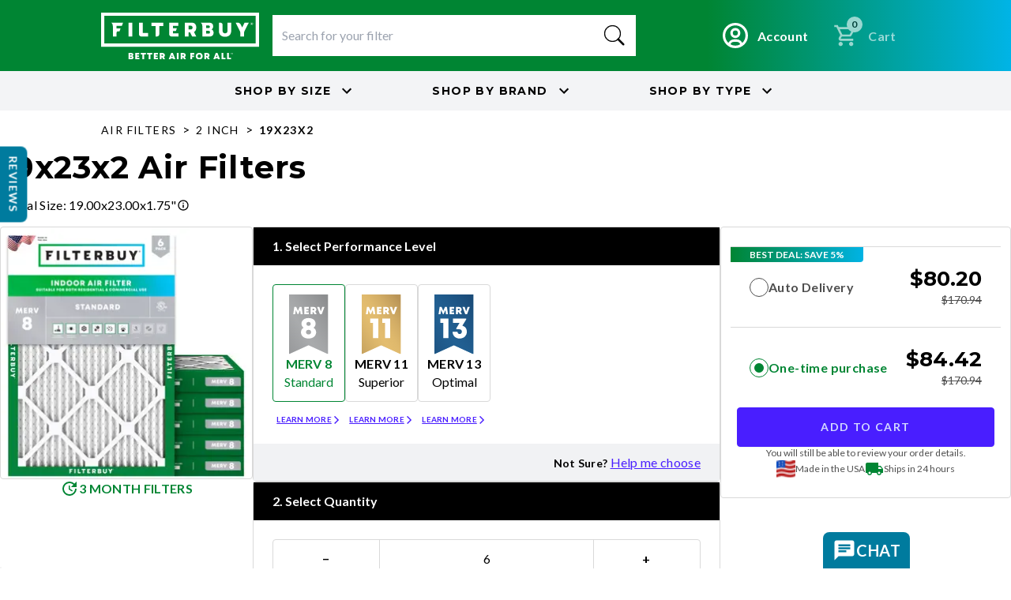

--- FILE ---
content_type: text/html; charset=utf-8
request_url: https://filterbuy.com/air-filters/19x23x2/
body_size: 91465
content:
<!DOCTYPE html><html lang="en-US" class="montserrat_51e428e0-module__ViMqZW__variable lato_94118755-module__3giRPW__variable"><head><meta charSet="utf-8"/><meta name="viewport" content="width=device-width, initial-scale=1, viewport-fit=cover"/><link rel="preload" as="image" imageSrcSet="/_next/image/?url=https%3A%2F%2Fstatic.filterbuy.com%2Fstatic%2Fimages%2Ffilter-images-by-shape%2FShort%20Rectangle%2FMERV%208%2F2%20INCH%2FShortRectangle_2inch_MERV8_6pack.jpg&amp;w=320&amp;q=75 1x, /_next/image/?url=https%3A%2F%2Fstatic.filterbuy.com%2Fstatic%2Fimages%2Ffilter-images-by-shape%2FShort%20Rectangle%2FMERV%208%2F2%20INCH%2FShortRectangle_2inch_MERV8_6pack.jpg&amp;w=640&amp;q=75 2x" fetchPriority="high"/><link rel="stylesheet" href="/_next/static/chunks/1416c3164944c384.css" data-precedence="next"/><link rel="stylesheet" href="/_next/static/chunks/fb84c36a40e2f279.css" data-precedence="next"/><link rel="stylesheet" href="/_next/static/chunks/62ede1154e88c92e.css" data-precedence="next"/><link rel="preload" as="script" fetchPriority="low" href="/_next/static/chunks/2f6a8b4e38c40140.js"/><script src="/_next/static/chunks/6a31e7446d246a46.js" async=""></script><script src="/_next/static/chunks/d716e210009f5703.js" async=""></script><script src="/_next/static/chunks/16503358cc877451.js" async=""></script><script src="/_next/static/chunks/c16efd9677d8c131.js" async=""></script><script src="/_next/static/chunks/bd44680b83cc27ab.js" async=""></script><script src="/_next/static/chunks/c683c25c2a69fdac.js" async=""></script><script src="/_next/static/chunks/turbopack-c6e3d8e42913965b.js" async=""></script><script src="/_next/static/chunks/859914510891f211.js" async=""></script><script src="/_next/static/chunks/edec69e94ca13adb.js" async=""></script><script src="/_next/static/chunks/0657dde49307e8eb.js" async=""></script><script src="/_next/static/chunks/05eeae68b64a26f4.js" async=""></script><script src="/_next/static/chunks/475529dff77cf44d.js" async=""></script><script src="/_next/static/chunks/559c943ecaafb8f4.js" async=""></script><script src="/_next/static/chunks/f8e8d49b1ca9b15d.js" async=""></script><script src="/_next/static/chunks/b66d99af32f1b0b4.js" async=""></script><script src="/_next/static/chunks/26f6d71d1dd1511f.js" async=""></script><script src="/_next/static/chunks/280f0ffec63891ae.js" async=""></script><script src="/_next/static/chunks/7b181c3ba628f14b.js" async=""></script><script src="/_next/static/chunks/561b5aa413a40bd4.js" async=""></script><script src="/_next/static/chunks/42e5141c90482d64.js" async=""></script><script src="/_next/static/chunks/ab784606e44dd475.js" async=""></script><script src="/_next/static/chunks/80bcbd8f09170bc0.js" async=""></script><script src="/_next/static/chunks/0b6165a894fe16f5.js" async=""></script><script src="/_next/static/chunks/73357c053d1d8e36.js" async=""></script><script src="/_next/static/chunks/815580327a7690e5.js" async=""></script><script src="/_next/static/chunks/bbafb447bf56f231.js" async=""></script><script src="/_next/static/chunks/8fe370bd1d69c255.js" async=""></script><script src="/_next/static/chunks/96c05040a8f42444.js" async=""></script><script src="/_next/static/chunks/98c750af490e3519.js" async=""></script><script src="/_next/static/chunks/d336030490a2d1d0.js" async=""></script><script src="/_next/static/chunks/2d85caeb01ab68f5.js" async=""></script><script src="/_next/static/chunks/1c3aa01df28ca8d1.js" async=""></script><script src="/_next/static/chunks/7f9507ad3f49a442.js" async=""></script><script src="/_next/static/chunks/78281ce4c5a9db06.js" async=""></script><script src="/_next/static/chunks/f1ccca1ed3433aec.js" async=""></script><script src="/_next/static/chunks/67824b5a352fee43.js" async=""></script><link rel="preload" href="//cdn-4.convertexperiments.com/v1/js/1004189-10043234.js?environment=production" as="script"/><link rel="preload" href="https://static.klaviyo.com/onsite/js/klaviyo.js?company_id=NuSnbT" as="script"/><script>(self.__next_s=self.__next_s||[]).push([0,{"children":"\n  (function(w,d,s,l,i){w[l]=w[l]||[];w[l].push({'gtm.start':\n  new Date().getTime(),event:'gtm.js'});var f=d.getElementsByTagName(s)[0],\n  j=d.createElement(s),dl=l!='dataLayer'?'&l='+l:'';j.async=true;j.src=\n  'https://www.googletagmanager.com/gtm.js?id='+i+dl;f.parentNode.insertBefore(j,f);\n  })(window,document,'script','dataLayer','GTM-TCR765BW');\n    ","id":"gtm-init"}])</script><meta name="sentry-trace" content="65e842c8f91a5afc81567a3be932c122-2a6233300c471a49-1"/><meta name="baggage" content="sentry-environment=production,sentry-public_key=a5b9d13ee6b229c9caafdb4b3c1ae8ee,sentry-trace_id=65e842c8f91a5afc81567a3be932c122,sentry-org_id=13757,sentry-transaction=GET%20%2F%5Blocale%5D%2Fair-filters%2F%5Bgroup%5D%2F%5Bsize%5D,sentry-sampled=true,sentry-sample_rand=0.0654813613071914,sentry-sample_rate=1"/><script src="/_next/static/chunks/a6dad97d9634a72d.js" noModule=""></script></head><body class="montserrat_51e428e0-module__ViMqZW__variable lato_94118755-module__3giRPW__variable"><div hidden=""><!--$?--><template id="B:0"></template><!--/$--></div><style>#nprogress{pointer-events:none}#nprogress .bar{background:var(--filter-buy-gradient);position:fixed;z-index:1600;top: 0;left:0;width:100%;height:3px}#nprogress .peg{display:block;position:absolute;right:0;width:100px;height:100%;box-shadow:0 0 10px var(--filter-buy-gradient),0 0 5px var(--filter-buy-gradient);opacity:1;-webkit-transform:rotate(3deg) translate(0px,-4px);-ms-transform:rotate(3deg) translate(0px,-4px);transform:rotate(3deg) translate(0px,-4px)}#nprogress .spinner{display:block;position:fixed;z-index:1600;top: 15px;right:15px}#nprogress .spinner-icon{width:18px;height:18px;box-sizing:border-box;border:2px solid transparent;border-top-color:var(--filter-buy-gradient);border-left-color:var(--filter-buy-gradient);border-radius:50%;-webkit-animation:nprogress-spinner 400ms linear infinite;animation:nprogress-spinner 400ms linear infinite}.nprogress-custom-parent{overflow:hidden;position:relative}.nprogress-custom-parent #nprogress .bar,.nprogress-custom-parent #nprogress .spinner{position:absolute}@-webkit-keyframes nprogress-spinner{0%{-webkit-transform:rotate(0deg)}100%{-webkit-transform:rotate(360deg)}}@keyframes nprogress-spinner{0%{transform:rotate(0deg)}100%{transform:rotate(360deg)}}</style><noscript><iframe src="https://www.googletagmanager.com/ns.html?id=GTM-TCR765BW" height="0" width="0" style="display:none;visibility:hidden"></iframe></noscript><!--$!--><template data-dgst="BAILOUT_TO_CLIENT_SIDE_RENDERING"></template><!--/$--><div class="relative transition-[min-height] duration-300 min-h-0"><div class="skeleton rounded-md h-9 md:h-7 transition-transform duration-300 absolute left-0 top-0 w-full rounded-none -translate-y-full"> </div></div><div class="bg-filterbuy-gradient py-3 px-5 flex items-center justify-center gap-4"><div class="relative w-full"><div class="grid grid-cols-2 gap-y-2 w-full max-w-5xl items-center mx-auto lg:flex lg:items-center lg:justify-between lg:gap-6"><div class="w-[180px] h-[53px] lg:w-[200px] lg:h-[58px]"><a class="w-[180px] h-[53px] lg:w-[200px] lg:h-[58px] block" href="/"><img alt="filterbuy" loading="lazy" width="200" height="43" decoding="async" data-nimg="1" style="color:transparent" src="https://static.filterbuy.com/static/images/filterbuy_white_logo.svg"/></a></div><div class="col-span-2 row-span-2 w-full lg:max-w-[520px] lg:flex-1"><!--$?--><template id="B:1"></template><div class="skeleton rounded-md w-full lg:max-w-[520px] h-[52px] rounded-none bg-white"> </div><!--/$--></div><div class="row-start-1 col-start-2 lg:row-auto lg:col-auto"><div class="flex flex-row items-center justify-end gap-3 shrink-0"><div class=""><a class="container flex items-center text-white font-lato transition-all duration-150 hover:opacity-90 active:scale-95" data-testid="account-btn" aria-label="Go to account page" title="Account" href="/my-account/"><svg class="w-5 h-5 text-white" aria-hidden="true" xmlns="http://www.w3.org/2000/svg" fill="none" viewBox="0 0 20 20"><path stroke="currentColor" stroke-linecap="round" stroke-linejoin="round" stroke-width="2" d="M10 19a9 9 0 1 0 0-18 9 9 0 0 0 0 18Zm0 0a8.949 8.949 0 0 0 4.951-1.488A3.987 3.987 0 0 0 11 14H9a3.987 3.987 0 0 0-3.951 3.512A8.948 8.948 0 0 0 10 19Zm3-11a3 3 0 1 1-6 0 3 3 0 0 1 6 0Z"></path></svg><span class="ml-2 hidden lg:flex text-body-strong">Account</span></a></div><div data-testid="cart-btn"><div class="relative z-30"></div><button aria-busy="false" class="flex items-center text-white font-lato transition-all duration-150 hover:opacity-90 active:scale-95 disabled:opacity-60 disabled:cursor-not-allowed" disabled=""><span class="relative inline-block"><span class="absolute flex justify-center items-center top-[-8px] right-[-5px] w-[20px] h-[20px] bg-white text-black rounded-full px-[5px]"><span class="text-xs" data-testid="cart-count">0</span></span><svg width="32" height="32" viewBox="0 0 32 32" fill="none" xmlns="http://www.w3.org/2000/svg"><path d="M9.3335 29.3333C8.60016 29.3333 7.97239 29.0722 7.45016 28.55C6.92794 28.0278 6.66683 27.4 6.66683 26.6667C6.66683 25.9333 6.92794 25.3055 7.45016 24.7833C7.97239 24.2611 8.60016 24 9.3335 24C10.0668 24 10.6946 24.2611 11.2168 24.7833C11.7391 25.3055 12.0002 25.9333 12.0002 26.6667C12.0002 27.4 11.7391 28.0278 11.2168 28.55C10.6946 29.0722 10.0668 29.3333 9.3335 29.3333ZM22.6668 29.3333C21.9335 29.3333 21.3057 29.0722 20.7835 28.55C20.2613 28.0278 20.0002 27.4 20.0002 26.6667C20.0002 25.9333 20.2613 25.3055 20.7835 24.7833C21.3057 24.2611 21.9335 24 22.6668 24C23.4002 24 24.0279 24.2611 24.5502 24.7833C25.0724 25.3055 25.3335 25.9333 25.3335 26.6667C25.3335 27.4 25.0724 28.0278 24.5502 28.55C24.0279 29.0722 23.4002 29.3333 22.6668 29.3333ZM8.20016 7.99999L11.4002 14.6667H20.7335L24.4002 7.99999H8.20016ZM6.9335 5.33332H26.6002C27.1113 5.33332 27.5002 5.5611 27.7668 6.01666C28.0335 6.47221 28.0446 6.93332 27.8002 7.39999L23.0668 15.9333C22.8224 16.3778 22.4946 16.7222 22.0835 16.9667C21.6724 17.2111 21.2224 17.3333 20.7335 17.3333H10.8002L9.3335 20H25.3335V22.6667H9.3335C8.3335 22.6667 7.57794 22.2278 7.06683 21.35C6.55572 20.4722 6.5335 19.6 7.00016 18.7333L8.80016 15.4667L4.00016 5.33332H1.3335V2.66666H5.66683L6.9335 5.33332Z" fill="white"></path></svg></span><span class="ml-2 hidden lg:flex text-body-strong normal-case">Cart</span></button></div></div></div><div class="col-span-2 flex justify-end lg:hidden"></div><div class="hidden lg:block shrink-0"></div></div></div></div><div class="flex justify-evenly items-center lg:justify-center bg-gray-100 h-[50px] font-montserrat uppercase font-bold relative"><div class="flex border-r-4 border-solid border-white h-full items-center px-4 lg:hidden"><p>Shop by</p></div><button class="flex items-center" data-testid="shop-by-size"><span class="hidden md:inline">Shop by<!-- --> </span>Size<svg stroke="currentColor" fill="currentColor" stroke-width="0" viewBox="0 0 24 24" class="hidden md:inline w-4 h-4 ml-1 transition-all ease-in-out duration-200" height="1em" width="1em" xmlns="http://www.w3.org/2000/svg"><path fill="none" d="M0 0h24v24H0V0z"></path><path d="M7.41 8.59L12 13.17l4.59-4.58L18 10l-6 6-6-6 1.41-1.41z"></path></svg></button><button class="flex items-center mx-0 lg:mx-12 " data-testid="shop-by-brand"><span class="hidden md:inline">Shop by<!-- --> </span>Brand<svg stroke="currentColor" fill="currentColor" stroke-width="0" viewBox="0 0 24 24" class="hidden md:inline w-4 h-4 ml-1 transition-all ease-in-out duration-200" height="1em" width="1em" xmlns="http://www.w3.org/2000/svg"><path fill="none" d="M0 0h24v24H0V0z"></path><path d="M7.41 8.59L12 13.17l4.59-4.58L18 10l-6 6-6-6 1.41-1.41z"></path></svg></button><button class="flex items-center" data-testid="shop-by-type"><span class="hidden md:inline">Shop by<!-- --> </span>Type<svg stroke="currentColor" fill="currentColor" stroke-width="0" viewBox="0 0 24 24" class="hidden md:inline w-4 h-4 ml-1 transition-all ease-in-out duration-200" height="1em" width="1em" xmlns="http://www.w3.org/2000/svg"><path fill="none" d="M0 0h24v24H0V0z"></path><path d="M7.41 8.59L12 13.17l4.59-4.58L18 10l-6 6-6-6 1.41-1.41z"></path></svg></button></div><div class="w-full mx-auto py-2 px-2 sm:px-4 xl:px-0" style="max-width:1024px"><div class="inline-block"><a class="link  link-primary inline-block text-button uppercase no-underline text-black font-normal" href="/air-filters/">air filters</a></div><div class="inline-block"><div class="inline-block px-1">&gt;</div><a class="link  link-primary inline-block text-button uppercase no-underline text-black font-normal" href="/air-filters/2-inch/">2 inch</a></div><div class="inline-block"><div class="inline-block px-1">&gt;</div><button class="link  link-primary inline-block text-button uppercase no-underline text-black cursor-auto hover:text-black font-bold">19x23x2</button></div></div><div class="flex flex-col max-w-7xl mx-auto px-2 sm:px-4 xl:px-0 pb-8 md:pb-12"><h1 data-testid="category-page-filter-title" class="mb-2">19x23x2 Air Filters</h1><div class="flex items-center gap-1 relative w-fit"><p class="text-body">Actual Size<!-- -->: <!-- -->19.00x23.00x1.75&quot;</p><button class="w-3 h-3 relative"><svg stroke="currentColor" fill="currentColor" stroke-width="0" viewBox="0 0 24 24" class="w-3 h-3" height="1em" width="1em" xmlns="http://www.w3.org/2000/svg"><path fill="none" d="M0 0h24v24H0V0z"></path><path d="M11 7h2v2h-2V7zm0 4h2v6h-2v-6zm1-9C6.48 2 2 6.48 2 12s4.48 10 10 10 10-4.48 10-10S17.52 2 12 2zm0 18c-4.41 0-8-3.59-8-8s3.59-8 8-8 8 3.59 8 8-3.59 8-8 8z"></path></svg></button></div><div class="h-3"></div><div class="flex flex-col gap-4 lg:flex-row xl:gap-7"><div class="flex flex-col gap-3 lg:gap-4 lg:items-center lg:w-[calc(33%-24px)] xl:w-full lg:max-w-[320px]"><div class="w-full relative border rounded-sm border-outline lg:max-w-[320px] lg:h-[320px] flex items-center"><div class="relative w-full"><img alt="19x23x2 MERV 8 Pleated Air Filter - 6 Quantity" fetchPriority="high" loading="eager" width="318" height="318" decoding="async" data-nimg="1" class="w-full h-full object-contain rounded-lg mx-auto" style="color:transparent" srcSet="/_next/image/?url=https%3A%2F%2Fstatic.filterbuy.com%2Fstatic%2Fimages%2Ffilter-images-by-shape%2FShort%20Rectangle%2FMERV%208%2F2%20INCH%2FShortRectangle_2inch_MERV8_6pack.jpg&amp;w=320&amp;q=75 1x, /_next/image/?url=https%3A%2F%2Fstatic.filterbuy.com%2Fstatic%2Fimages%2Ffilter-images-by-shape%2FShort%20Rectangle%2FMERV%208%2F2%20INCH%2FShortRectangle_2inch_MERV8_6pack.jpg&amp;w=640&amp;q=75 2x" src="/_next/image/?url=https%3A%2F%2Fstatic.filterbuy.com%2Fstatic%2Fimages%2Ffilter-images-by-shape%2FShort%20Rectangle%2FMERV%208%2F2%20INCH%2FShortRectangle_2inch_MERV8_6pack.jpg&amp;w=640&amp;q=75"/></div></div><div class="text-primary flex gap-1"><svg stroke="currentColor" fill="currentColor" stroke-width="0" viewBox="0 0 24 24" class="h-4 w-4" height="1em" width="1em" xmlns="http://www.w3.org/2000/svg"><path fill="none" d="M0 0h24v24H0z"></path><path d="M11 8v5l4.25 2.52.77-1.28-3.52-2.09V8H11zm10 2V3l-2.64 2.64A8.937 8.937 0 0012 3a9 9 0 109 9h-2c0 3.86-3.14 7-7 7s-7-3.14-7-7 3.14-7 7-7c1.93 0 3.68.79 4.95 2.05L14 10h7z"></path></svg><p class="uppercase text-body font-bold">3 month filters</p></div><!--$--><!--/$--></div><div class="flex flex-col gap-4 w-full lg:max-w-[624px]"><div class="flex flex-col border border-outline rounded-sm"><p class="h-7 w-full bg-black text-white px-3 lg:px-4 flex items-center font-bold">1<!-- -->. <!-- -->Select Performance Level</p><div class="w-full bg-white px-3 lg:px-4 py-4"><div class="flex gap-2 w-full flex-row flex-wrap max-lg:justify-center lg:flex-row" id="headlessui-radiogroup-_R_158iaupfiv5u9f5qivb_" role="radiogroup"><div class="flex flex-col items-center max-lg:mb-3 lg:w-full lg:max-w-[92px]"><div class="max-lg:w-[180px] w-full h-full" data-testid="merv-8" id="headlessui-radiogroup-option-_R_4r58iaupfiv5u9f5qivb_" role="radio" aria-checked="true" tabindex="0" data-headlessui-state="checked"><div class="border rounded-sm flex w-full gap-1 flex-row pl-3 items-center cursor-pointer ui-disabled:cursor-not-allowed ui-disabled:bg-gray-50 ui-disabled:border-outline ui-disabled:text-gray-500 lg:py-2 lg:pl-0 lg:flex-col lg:h-full border-primary text-primary max-lg:justify-left max-lg:py-4"><img alt="Merv 8" loading="lazy" width="50" height="78" decoding="async" data-nimg="1" class="" style="color:transparent" src="/repo-static/images/svgs/type/merv-8.svg"/><div class="flex items-baseline gap-[4px] max-lg:block lg:gap-0 lg:flex-col lg:items-center"><p class="text-center uppercase text-body-strong">Merv 8</p><p>Standard</p></div></div><label class="sr-only" id="headlessui-label-_R_2kr58iaupfiv5u9f5qivb_">Merv 8</label></div><div class="min-w-[150px] flex justify-center"><div class="flex flex-col gap-3 items-center w-full"><a class="link  link-primary mt-3 uppercase font-bold text-label flex items-center" href="/air-filters/19x23x2/merv-8/"><span>Learn more</span><svg stroke="currentColor" fill="currentColor" stroke-width="0" viewBox="0 0 24 24" class="w-2 h-2" height="1em" width="1em" xmlns="http://www.w3.org/2000/svg"><path fill="none" d="M0 0h24v24H0V0z"></path><path d="M6.23 20.23L8 22l10-10L8 2 6.23 3.77 14.46 12z"></path></svg></a></div></div></div><div class="flex flex-col items-center max-lg:mb-3 lg:w-full lg:max-w-[92px]"><div class="max-lg:w-[180px] w-full h-full" data-testid="merv-11" id="headlessui-radiogroup-option-_R_5b58iaupfiv5u9f5qivb_" role="radio" aria-checked="false" tabindex="-1" data-headlessui-state=""><div class="border rounded-sm flex w-full gap-1 flex-row pl-3 items-center cursor-pointer ui-disabled:cursor-not-allowed ui-disabled:bg-gray-50 ui-disabled:border-outline ui-disabled:text-gray-500 lg:py-2 lg:pl-0 lg:flex-col lg:h-full border-outline max-lg:justify-left max-lg:py-4"><img alt="Merv 11" loading="lazy" width="50" height="78" decoding="async" data-nimg="1" class="" style="color:transparent" src="/repo-static/images/svgs/type/merv-11.svg"/><div class="flex items-baseline gap-[4px] max-lg:block lg:gap-0 lg:flex-col lg:items-center"><p class="text-center uppercase text-body-strong">Merv 11</p><p>Superior</p></div></div><label class="sr-only" id="headlessui-label-_R_2lb58iaupfiv5u9f5qivb_">Merv 11</label></div><div class="min-w-[150px] flex justify-center"><div class="flex flex-col gap-3 items-center w-full"><a class="link  link-primary mt-3 uppercase font-bold text-label flex items-center" href="/air-filters/19x23x2/merv-11/"><span>Learn more</span><svg stroke="currentColor" fill="currentColor" stroke-width="0" viewBox="0 0 24 24" class="w-2 h-2" height="1em" width="1em" xmlns="http://www.w3.org/2000/svg"><path fill="none" d="M0 0h24v24H0V0z"></path><path d="M6.23 20.23L8 22l10-10L8 2 6.23 3.77 14.46 12z"></path></svg></a></div></div></div><div class="flex flex-col items-center max-lg:mb-3 lg:w-full lg:max-w-[92px]"><div class="max-lg:w-[180px] w-full h-full" data-testid="merv-13" id="headlessui-radiogroup-option-_R_5r58iaupfiv5u9f5qivb_" role="radio" aria-checked="false" tabindex="-1" data-headlessui-state=""><div class="border rounded-sm flex w-full gap-1 flex-row pl-3 items-center cursor-pointer ui-disabled:cursor-not-allowed ui-disabled:bg-gray-50 ui-disabled:border-outline ui-disabled:text-gray-500 lg:py-2 lg:pl-0 lg:flex-col lg:h-full border-outline max-lg:justify-left max-lg:py-4"><img alt="Merv 13" loading="lazy" width="50" height="78" decoding="async" data-nimg="1" class="" style="color:transparent" src="/repo-static/images/svgs/type/merv-13.svg"/><div class="flex items-baseline gap-[4px] max-lg:block lg:gap-0 lg:flex-col lg:items-center"><p class="text-center uppercase text-body-strong">Merv 13</p><p>Optimal</p></div></div><label class="sr-only" id="headlessui-label-_R_2lr58iaupfiv5u9f5qivb_">Merv 13</label></div><div class="min-w-[150px] flex justify-center"><div class="flex flex-col gap-3 items-center w-full"><a class="link  link-primary mt-3 uppercase font-bold text-label flex items-center" href="/air-filters/19x23x2/merv-13/"><span>Learn more</span><svg stroke="currentColor" fill="currentColor" stroke-width="0" viewBox="0 0 24 24" class="w-2 h-2" height="1em" width="1em" xmlns="http://www.w3.org/2000/svg"><path fill="none" d="M0 0h24v24H0V0z"></path><path d="M6.23 20.23L8 22l10-10L8 2 6.23 3.77 14.46 12z"></path></svg></a></div></div></div></div></div><p class="w-full px-3 lg:px-4 bg-background py-2 text-small-link text-right">Not Sure?<!-- --> <a class="link  link-primary normal-case text-body" href="#mervComparison">Help me choose</a></p></div><div class="flex flex-col border border-outline rounded-sm"><p class="h-7 w-full bg-black text-white px-3 lg:px-4 flex items-center font-bold">2<!-- -->. <!-- -->Select Quantity</p><div class="w-full bg-white px-3 md:px-4 py-4 flex gap-1 flex-col"><div class="flex w-full h-[50px] border border-[#D9D9D9] rounded-sm"><button type="button" class="flex-1 flex items-center justify-center border-r border-[#D9D9D9] hover:bg-gray-50 disabled:opacity-50 disabled:cursor-not-allowed transition-colors" aria-label="Decrease quantity" title="Decrease quantity"><span class="text-base" aria-hidden="true">−</span></button><input id="product-quantity-input" type="text" inputMode="numeric" pattern="[0-9]*" class="w-[50%] flex items-center text-center justify-center text-base outline-none focus:ring-2 focus:ring-blue-500 focus:ring-inset" aria-label="Product quantity" title="Product quantity" value="6"/><button type="button" class="flex-1 flex items-center justify-center border-l border-[#D9D9D9] hover:bg-gray-50 disabled:opacity-50 disabled:cursor-not-allowed transition-colors" aria-label="Increase quantity" title="Increase quantity"><span class="text-base" aria-hidden="true">+</span></button></div><div class="w-full bg-background text-black text-body p-2 rounded-sm"><strong class="text-primary">6</strong> 19x23x2 Air Filters for <strong class="text-primary">$<!-- -->14.07<!-- --> <!-- -->ea</strong></div><div class="border w-full"><strong class="block bg-background py-2 pl-4 w-full border-b">Quantity Discount</strong><div class="py-4"><div class="w-full grid grid-cols-2 justify-between gap-x-4"><div class="flex gap-2"><strong class="text-start pl-2 flex-1">1 for</strong><span data-testid="quantity-discount-1" class="">$<!-- -->28.49<!-- --> <!-- -->ea</span></div><span class="text-primary"></span><div class="flex gap-2"><strong class="text-start pl-2 flex-1">2 for</strong><span data-testid="quantity-discount-2" class="">$<!-- -->17.79<!-- --> <!-- -->ea</span></div><span class="text-primary">Save 38%</span><div class="flex gap-2"><strong class="text-start pl-2 flex-1">3 for</strong><span data-testid="quantity-discount-3" class="">$<!-- -->16.42<!-- --> <!-- -->ea</span></div><span class="text-primary">Save 42%</span><div class="flex gap-2"><strong class="text-start pl-2 flex-1">4 for</strong><span data-testid="quantity-discount-4" class="">$<!-- -->15.73<!-- --> <!-- -->ea</span></div><span class="text-primary">Save 45%</span><div class="flex gap-2"><strong class="text-start pl-2 flex-1">5 for</strong><span data-testid="quantity-discount-5" class="">$<!-- -->14.91<!-- --> <!-- -->ea</span></div><span class="text-primary">Save 48%</span><div class="flex gap-2"><strong class="text-start pl-2 flex-1 bg-background font-extrabold">6-11 for</strong><span data-testid="quantity-discount-6" class="bg-background font-extrabold">$<!-- -->14.07<!-- --> <!-- -->ea</span></div><span class="text-primary bg-background font-extrabold">Save 51%</span><div class="flex gap-2"><strong class="text-start pl-2 flex-1">12+ for</strong><span data-testid="quantity-discount-12" class="">$<!-- -->12.90<!-- --> <!-- -->ea</span></div><span class="text-primary">Save 55%</span></div></div></div></div><p class="w-full px-3 lg:px-4 bg-background py-2 text-small-link text-right">Buying multiple sizes?<!-- --> <button class="link  link-primary normal-case text-body">Try quick order</button></p></div><div class="w-full hidden lg:block"><div class="mt-6 flex flex-col gap-5"><h2 class="uppercase">19x23x2 Air Filters<!-- --> <!-- -->Air Filter Description</h2><div class="flex flex-col lg:flex-row gap-4"><ul class="list-disc pl-3"><li><p class="text-body mb-2">Actual Size: 19.00x23.00x1.75&quot;</p></li><li><p class="text-body mb-2">Model: AFB19x23x2M8A</p></li><li><p class="text-body mb-2">Available In MERV Rating: 8, 13, 11</p></li><li><p class="text-body mb-2">Made in the USA</p></li><li><p class="text-body mb-2">Ships in 24 hours</p></li></ul></div></div></div></div><div class="flex flex-col md:max-w-[368px] w-full md:w-1/3 xl:w-full px-2 py-4 border border-outline rounded-sm gap-2 h-fit items-center md:sticky md:top-0"><div class="flex flex-col w-full" id="headlessui-radiogroup-_R_a8iaupfiv5u9f5qivb_" role="radiogroup"><div class="flex flex-col gap-2 border-t border-[#D9D9D9]"><div class="flex flex-row gap-2 px-4 relative py-4 items-start"><div class="absolute top-0 left-0 bg-gradient-to-r from-[#008533] to-[#00B3E4] text-white text-xs font-bold font-lato px-4 h-[19px] flex items-center rounded-br-sm uppercase">Best Deal: Save 5%</div><div class="w-full" id="headlessui-radiogroup-option-_R_4mq8iaupfiv5u9f5qivb_" role="radio" aria-checked="false" tabindex="-1" data-headlessui-state=""><div class="flex w-full items-center justify-between"><div class="flex items-center gap-2"><div class="w-4 h-4 rounded-full border flex items-center justify-center shrink-0 border-[#4E4E4E]"></div><label class="text-base font-lato cursor-pointer md:w-[150px] text-[#4E4E4E]" id="headlessui-label-_R_4smq8iaupfiv5u9f5qivb_">Auto Delivery</label></div><div class="flex flex-col items-end"><span class="text-[26px] font-bold font-montserrat uppercase leading-[1.3]">$<!-- -->80.20</span><div class="flex items-center gap-2"><span class="text-sm font-lato text-[#4E4E4E] line-through">$<!-- -->170.94</span></div></div></div></div></div></div><div class="flex flex-col gap-2 border-t border-[#D9D9D9]"><div class="flex flex-row gap-2 px-4 py-4 items-start"><div class="w-full" id="headlessui-radiogroup-option-_R_aq8iaupfiv5u9f5qivb_" role="radio" aria-checked="true" tabindex="0" data-headlessui-state="checked"><div class="flex w-full items-center justify-between"><div class="flex items-center gap-2"><div class="w-4 h-4 rounded-full border flex items-center justify-center shrink-0 border-primary"><span class="w-2 h-2 rounded-full bg-primary block"></span></div><label class="text-base font-lato cursor-pointer text-[#008533]" id="headlessui-label-_R_9qq8iaupfiv5u9f5qivb_">One-time purchase</label></div><div class="flex flex-col items-end"><span class="text-[26px] font-bold font-montserrat uppercase leading-[1.3]">$<!-- -->84.42</span><div class="flex items-center gap-2"><span class="text-sm font-lato text-[#4E4E4E] line-through">$<!-- -->170.94</span></div></div></div></div></div></div></div><div class="flex flex-col w-full gap-3 items-center px-1"><button data-testid="add-to-cart" class="btn btn-primary w-full h-[50px] rounded-sm uppercase">Add to Cart</button><p class="text-xs text-gray-primary text-center">You will still be able to review your order details.</p><div class="flex gap-2 items-center flex-col md:flex-row"><div class="flex gap-1 items-center"><img alt="USA" loading="lazy" width="24" height="24" decoding="async" data-nimg="1" style="color:transparent" src="/repo-static/images/brand/usa.svg"/><p class="text-xs text-gray-primary">Made in the USA</p></div><div class="flex gap-1 items-center"><svg stroke="currentColor" fill="currentColor" stroke-width="0" viewBox="0 0 24 24" class="w-4 h-4 text-primary" height="1em" width="1em" xmlns="http://www.w3.org/2000/svg"><path fill="none" d="M0 0h24v24H0z"></path><path d="M20 8h-3V4H3c-1.1 0-2 .9-2 2v11h2c0 1.66 1.34 3 3 3s3-1.34 3-3h6c0 1.66 1.34 3 3 3s3-1.34 3-3h2v-5l-3-4zM6 18.5c-.83 0-1.5-.67-1.5-1.5s.67-1.5 1.5-1.5 1.5.67 1.5 1.5-.67 1.5-1.5 1.5zm13.5-9l1.96 2.5H17V9.5h2.5zm-1.5 9c-.83 0-1.5-.67-1.5-1.5s.67-1.5 1.5-1.5 1.5.67 1.5 1.5-.67 1.5-1.5 1.5z"></path></svg><p class="text-xs text-gray-primary">Ships in 24 hours</p></div></div></div></div></div><div class="w-full lg:hidden"><div class="mt-6 flex flex-col gap-5"><h2 class="uppercase">19x23x2 Air Filters<!-- --> <!-- -->Air Filter Description</h2><div class="flex flex-col lg:flex-row gap-4"><ul class="list-disc pl-3"><li><p class="text-body mb-2">Available In MERV Rating: 8, 13, 11</p></li><li><p class="text-body mb-2">Made in the USA</p></li><li><p class="text-body mb-2">Ships in 24 hours</p></li></ul></div></div></div><div class="w-full"></div></div><div class="w-full max-w-5xl mx-auto px-2 sm:px-4 lg:px-0 py-8 space-y-4"><section class="w-full bg-background/60 py-7 lg:py-8 px-2 sm:px-4"><div class="w-full max-w-5xl mx-auto"><h2 class="uppercase mb-7 lg:mb-6 text-center">Why Filterbuy Air Filters?</h2><div class="WhyFilterbuyAirFiltersSection_whyFilterBuyAirFiltersSectionContainer__XAHuh"><section class="sm:grid sm:grid-cols-2 overflow-visible"><div class="w-full h-[187px] relative sm:hidden shadow-gradient-filterbuy overflow-visible"><img alt="Long Lasting" loading="lazy" decoding="async" data-nimg="fill" class="w-full h-full object-cover object-top" sizes="100vw" srcSet="/_next/image/?url=https%3A%2F%2Fstatic.filterbuy.com%2Fstatic%2Fimages%2Fcategory%2Fwhy-filterbuy-air-filters%2Flong-lasting.jpg&amp;w=640&amp;q=75 640w, /_next/image/?url=https%3A%2F%2Fstatic.filterbuy.com%2Fstatic%2Fimages%2Fcategory%2Fwhy-filterbuy-air-filters%2Flong-lasting.jpg&amp;w=750&amp;q=75 750w, /_next/image/?url=https%3A%2F%2Fstatic.filterbuy.com%2Fstatic%2Fimages%2Fcategory%2Fwhy-filterbuy-air-filters%2Flong-lasting.jpg&amp;w=828&amp;q=75 828w, /_next/image/?url=https%3A%2F%2Fstatic.filterbuy.com%2Fstatic%2Fimages%2Fcategory%2Fwhy-filterbuy-air-filters%2Flong-lasting.jpg&amp;w=1080&amp;q=75 1080w, /_next/image/?url=https%3A%2F%2Fstatic.filterbuy.com%2Fstatic%2Fimages%2Fcategory%2Fwhy-filterbuy-air-filters%2Flong-lasting.jpg&amp;w=1200&amp;q=75 1200w, /_next/image/?url=https%3A%2F%2Fstatic.filterbuy.com%2Fstatic%2Fimages%2Fcategory%2Fwhy-filterbuy-air-filters%2Flong-lasting.jpg&amp;w=1920&amp;q=75 1920w, /_next/image/?url=https%3A%2F%2Fstatic.filterbuy.com%2Fstatic%2Fimages%2Fcategory%2Fwhy-filterbuy-air-filters%2Flong-lasting.jpg&amp;w=2048&amp;q=75 2048w, /_next/image/?url=https%3A%2F%2Fstatic.filterbuy.com%2Fstatic%2Fimages%2Fcategory%2Fwhy-filterbuy-air-filters%2Flong-lasting.jpg&amp;w=3840&amp;q=75 3840w" src="/_next/image/?url=https%3A%2F%2Fstatic.filterbuy.com%2Fstatic%2Fimages%2Fcategory%2Fwhy-filterbuy-air-filters%2Flong-lasting.jpg&amp;w=3840&amp;q=75" style="position:absolute;height:100%;width:100%;inset:0px;color:transparent"/></div><div class="flex flex-col justify-center mx-auto max-w-xl text-left items-start py-6"><h2 class="uppercase">Long Lasting</h2><div class="h-2"></div><p class="sm:mr-7">Filterbuy filters are designed to last up to 90 days, 3 times longer than fiberglass filters. If you have pets, kids, or allergy sufferers in your home or business, replace your filters more often to maintain superior indoor air quality and keep your energy costs low.</p><div class="h-2"></div></div><div class="w-full h-[277px] relative hidden sm:block shadow-gradient-filterbuy overflow-visible"><img alt="Long Lasting" loading="lazy" decoding="async" data-nimg="fill" class="w-full h-full object-cover object-top" sizes="100vw" srcSet="/_next/image/?url=https%3A%2F%2Fstatic.filterbuy.com%2Fstatic%2Fimages%2Fcategory%2Fwhy-filterbuy-air-filters%2Flong-lasting.jpg&amp;w=640&amp;q=75 640w, /_next/image/?url=https%3A%2F%2Fstatic.filterbuy.com%2Fstatic%2Fimages%2Fcategory%2Fwhy-filterbuy-air-filters%2Flong-lasting.jpg&amp;w=750&amp;q=75 750w, /_next/image/?url=https%3A%2F%2Fstatic.filterbuy.com%2Fstatic%2Fimages%2Fcategory%2Fwhy-filterbuy-air-filters%2Flong-lasting.jpg&amp;w=828&amp;q=75 828w, /_next/image/?url=https%3A%2F%2Fstatic.filterbuy.com%2Fstatic%2Fimages%2Fcategory%2Fwhy-filterbuy-air-filters%2Flong-lasting.jpg&amp;w=1080&amp;q=75 1080w, /_next/image/?url=https%3A%2F%2Fstatic.filterbuy.com%2Fstatic%2Fimages%2Fcategory%2Fwhy-filterbuy-air-filters%2Flong-lasting.jpg&amp;w=1200&amp;q=75 1200w, /_next/image/?url=https%3A%2F%2Fstatic.filterbuy.com%2Fstatic%2Fimages%2Fcategory%2Fwhy-filterbuy-air-filters%2Flong-lasting.jpg&amp;w=1920&amp;q=75 1920w, /_next/image/?url=https%3A%2F%2Fstatic.filterbuy.com%2Fstatic%2Fimages%2Fcategory%2Fwhy-filterbuy-air-filters%2Flong-lasting.jpg&amp;w=2048&amp;q=75 2048w, /_next/image/?url=https%3A%2F%2Fstatic.filterbuy.com%2Fstatic%2Fimages%2Fcategory%2Fwhy-filterbuy-air-filters%2Flong-lasting.jpg&amp;w=3840&amp;q=75 3840w" src="/_next/image/?url=https%3A%2F%2Fstatic.filterbuy.com%2Fstatic%2Fimages%2Fcategory%2Fwhy-filterbuy-air-filters%2Flong-lasting.jpg&amp;w=3840&amp;q=75" style="position:absolute;height:100%;width:100%;inset:0px;color:transparent"/></div></section><section class="sm:grid sm:grid-cols-2 sm:mt-7 overflow-visible"><div class="w-full h-[187px] sm:h-[277px] relative shadow-gradient-filterbuy overflow-visible"><img alt="Made in the USA" loading="lazy" decoding="async" data-nimg="fill" class="w-full h-full object-cover object-top" sizes="100vw" srcSet="/_next/image/?url=https%3A%2F%2Fstatic.filterbuy.com%2Fstatic%2Fimages%2Fcategory%2Fwhy-filterbuy-air-filters%2Fmade-in-the-usa.jpg&amp;w=640&amp;q=75 640w, /_next/image/?url=https%3A%2F%2Fstatic.filterbuy.com%2Fstatic%2Fimages%2Fcategory%2Fwhy-filterbuy-air-filters%2Fmade-in-the-usa.jpg&amp;w=750&amp;q=75 750w, /_next/image/?url=https%3A%2F%2Fstatic.filterbuy.com%2Fstatic%2Fimages%2Fcategory%2Fwhy-filterbuy-air-filters%2Fmade-in-the-usa.jpg&amp;w=828&amp;q=75 828w, /_next/image/?url=https%3A%2F%2Fstatic.filterbuy.com%2Fstatic%2Fimages%2Fcategory%2Fwhy-filterbuy-air-filters%2Fmade-in-the-usa.jpg&amp;w=1080&amp;q=75 1080w, /_next/image/?url=https%3A%2F%2Fstatic.filterbuy.com%2Fstatic%2Fimages%2Fcategory%2Fwhy-filterbuy-air-filters%2Fmade-in-the-usa.jpg&amp;w=1200&amp;q=75 1200w, /_next/image/?url=https%3A%2F%2Fstatic.filterbuy.com%2Fstatic%2Fimages%2Fcategory%2Fwhy-filterbuy-air-filters%2Fmade-in-the-usa.jpg&amp;w=1920&amp;q=75 1920w, /_next/image/?url=https%3A%2F%2Fstatic.filterbuy.com%2Fstatic%2Fimages%2Fcategory%2Fwhy-filterbuy-air-filters%2Fmade-in-the-usa.jpg&amp;w=2048&amp;q=75 2048w, /_next/image/?url=https%3A%2F%2Fstatic.filterbuy.com%2Fstatic%2Fimages%2Fcategory%2Fwhy-filterbuy-air-filters%2Fmade-in-the-usa.jpg&amp;w=3840&amp;q=75 3840w" src="/_next/image/?url=https%3A%2F%2Fstatic.filterbuy.com%2Fstatic%2Fimages%2Fcategory%2Fwhy-filterbuy-air-filters%2Fmade-in-the-usa.jpg&amp;w=3840&amp;q=75" style="position:absolute;height:100%;width:100%;inset:0px;color:transparent"/></div><div class="flex flex-col justify-center mx-auto max-w-xl text-left items-start py-6"><h2 class="uppercase"><span class="sm:ml-7">Made in the USA</span></h2><div class="h-2"></div><p class="sm:ml-7">All air filters are manufactured by Filterbuy in the USA using 100% American made components. By purchasing directly from the manufacturer, you’re saving big on a premium product</p><div class="h-2"></div></div></section><section class="sm:grid sm:grid-cols-2 sm:mt-7 overflow-visible"><div class="w-full h-[187px] relative sm:hidden shadow-gradient-filterbuy overflow-visible"><img alt="High Quality" loading="lazy" decoding="async" data-nimg="fill" class="w-full h-full object-cover object-top" sizes="100vw" srcSet="/_next/image/?url=https%3A%2F%2Fstatic.filterbuy.com%2Fstatic%2Fimages%2Fcategory%2Fwhy-filterbuy-air-filters%2Fhigh-quality.jpg&amp;w=640&amp;q=75 640w, /_next/image/?url=https%3A%2F%2Fstatic.filterbuy.com%2Fstatic%2Fimages%2Fcategory%2Fwhy-filterbuy-air-filters%2Fhigh-quality.jpg&amp;w=750&amp;q=75 750w, /_next/image/?url=https%3A%2F%2Fstatic.filterbuy.com%2Fstatic%2Fimages%2Fcategory%2Fwhy-filterbuy-air-filters%2Fhigh-quality.jpg&amp;w=828&amp;q=75 828w, /_next/image/?url=https%3A%2F%2Fstatic.filterbuy.com%2Fstatic%2Fimages%2Fcategory%2Fwhy-filterbuy-air-filters%2Fhigh-quality.jpg&amp;w=1080&amp;q=75 1080w, /_next/image/?url=https%3A%2F%2Fstatic.filterbuy.com%2Fstatic%2Fimages%2Fcategory%2Fwhy-filterbuy-air-filters%2Fhigh-quality.jpg&amp;w=1200&amp;q=75 1200w, /_next/image/?url=https%3A%2F%2Fstatic.filterbuy.com%2Fstatic%2Fimages%2Fcategory%2Fwhy-filterbuy-air-filters%2Fhigh-quality.jpg&amp;w=1920&amp;q=75 1920w, /_next/image/?url=https%3A%2F%2Fstatic.filterbuy.com%2Fstatic%2Fimages%2Fcategory%2Fwhy-filterbuy-air-filters%2Fhigh-quality.jpg&amp;w=2048&amp;q=75 2048w, /_next/image/?url=https%3A%2F%2Fstatic.filterbuy.com%2Fstatic%2Fimages%2Fcategory%2Fwhy-filterbuy-air-filters%2Fhigh-quality.jpg&amp;w=3840&amp;q=75 3840w" src="/_next/image/?url=https%3A%2F%2Fstatic.filterbuy.com%2Fstatic%2Fimages%2Fcategory%2Fwhy-filterbuy-air-filters%2Fhigh-quality.jpg&amp;w=3840&amp;q=75" style="position:absolute;height:100%;width:100%;inset:0px;color:transparent"/></div><div class="flex flex-col justify-center mx-auto max-w-xl text-left items-start py-6"><h2 class="uppercase">High Quality</h2><div class="h-2"></div><p class="sm:mr-7">10x10x1 pleated air filters are at least 20 times more efficient than fiberglass filters. Filter frames are made of beverage board, which stays strong through humidity and temperatures up to 200° F. Synthetic media provides significantly higher particulate efficiency than standard cotton media.</p><div class="h-2"></div></div><div class="w-full h-[277px] relative hidden sm:block shadow-gradient-filterbuy overflow-visible"><img alt="High Quality" loading="lazy" decoding="async" data-nimg="fill" class="w-full h-full object-cover object-top" sizes="100vw" srcSet="/_next/image/?url=https%3A%2F%2Fstatic.filterbuy.com%2Fstatic%2Fimages%2Fcategory%2Fwhy-filterbuy-air-filters%2Fhigh-quality.jpg&amp;w=640&amp;q=75 640w, /_next/image/?url=https%3A%2F%2Fstatic.filterbuy.com%2Fstatic%2Fimages%2Fcategory%2Fwhy-filterbuy-air-filters%2Fhigh-quality.jpg&amp;w=750&amp;q=75 750w, /_next/image/?url=https%3A%2F%2Fstatic.filterbuy.com%2Fstatic%2Fimages%2Fcategory%2Fwhy-filterbuy-air-filters%2Fhigh-quality.jpg&amp;w=828&amp;q=75 828w, /_next/image/?url=https%3A%2F%2Fstatic.filterbuy.com%2Fstatic%2Fimages%2Fcategory%2Fwhy-filterbuy-air-filters%2Fhigh-quality.jpg&amp;w=1080&amp;q=75 1080w, /_next/image/?url=https%3A%2F%2Fstatic.filterbuy.com%2Fstatic%2Fimages%2Fcategory%2Fwhy-filterbuy-air-filters%2Fhigh-quality.jpg&amp;w=1200&amp;q=75 1200w, /_next/image/?url=https%3A%2F%2Fstatic.filterbuy.com%2Fstatic%2Fimages%2Fcategory%2Fwhy-filterbuy-air-filters%2Fhigh-quality.jpg&amp;w=1920&amp;q=75 1920w, /_next/image/?url=https%3A%2F%2Fstatic.filterbuy.com%2Fstatic%2Fimages%2Fcategory%2Fwhy-filterbuy-air-filters%2Fhigh-quality.jpg&amp;w=2048&amp;q=75 2048w, /_next/image/?url=https%3A%2F%2Fstatic.filterbuy.com%2Fstatic%2Fimages%2Fcategory%2Fwhy-filterbuy-air-filters%2Fhigh-quality.jpg&amp;w=3840&amp;q=75 3840w" src="/_next/image/?url=https%3A%2F%2Fstatic.filterbuy.com%2Fstatic%2Fimages%2Fcategory%2Fwhy-filterbuy-air-filters%2Fhigh-quality.jpg&amp;w=3840&amp;q=75" style="position:absolute;height:100%;width:100%;inset:0px;color:transparent"/></div></section></div></div></section></div><div class="py-8 lg:py-9" id="mervComparison"><section class="w-full mx-auto max-w-5xl flex flex-col gap-3 px-2 sm:px-4 lg:px-0" id="merv-comparison"><h2 class="text-center uppercase">Merv comparison</h2><p class="text-center block md:hidden text-body mb-1">Scroll to see more.</p><div class="w-full overflow-x-auto"><table class="border-spacing-0 border-separate border rounded-sm border-outline w-full"><thead><tr><th class="border-r border-outline"></th><th class="text-center py-5 px-4"><div class="relative h-[95px] w-[61px] md:h-[130px] md:w-[84px] mx-auto mb-3 md:mb-4"><img alt="MERV 8" loading="lazy" decoding="async" data-nimg="fill" style="position:absolute;height:100%;width:100%;left:0;top:0;right:0;bottom:0;color:transparent" src="/repo-static/images/svgs/type/merv-8.svg"/></div><p class="text-title-h3 whitespace-nowrap">MERV 8</p></th><th class="text-center py-5 px-4"><div class="relative h-[95px] w-[61px] md:h-[130px] md:w-[84px] mx-auto mb-3 md:mb-4"><img alt="MERV 11" loading="lazy" decoding="async" data-nimg="fill" style="position:absolute;height:100%;width:100%;left:0;top:0;right:0;bottom:0;color:transparent" src="/repo-static/images/svgs/type/merv-11.svg"/></div><p class="text-title-h3 whitespace-nowrap">MERV 11</p></th><th class="text-center py-5 px-4"><div class="relative h-[95px] w-[61px] md:h-[130px] md:w-[84px] mx-auto mb-3 md:mb-4"><img alt="MERV 13" loading="lazy" decoding="async" data-nimg="fill" style="position:absolute;height:100%;width:100%;left:0;top:0;right:0;bottom:0;color:transparent" src="/repo-static/images/svgs/type/merv-13.svg"/></div><p class="text-title-h3 whitespace-nowrap">MERV 13</p></th></tr></thead><tbody><tr class="h-[47px] md:h-8 [&amp;:nth-child(odd)]:bg-background/60 first:h-[70px] first:md:h-[96px]"><th class="border-r border-outline w-[93px] md:w-[128px] pl-2 pr-3 text-informational-primary uppercase text-label md:text-small md:font-bold text-left">Best for</th><td class="text-small md:text-body text-center px-3"><p class="text-small md:text-body-strong font-bold uppercase">Standard</p><p class="text-small md:text-body-strong font-bold">Residential/Commercial</p><p class="text-small md:text-body text-gray-primary">Healthy Families</p></td><td class="text-small md:text-body text-center px-3"><p class="text-small md:text-body-strong font-bold uppercase">Superior</p><p class="text-small md:text-body-strong font-bold">Residential/Commercial</p><p class="text-small md:text-body text-gray-primary">Allergy Sufferers</p></td><td class="text-small md:text-body text-center px-3"><p class="text-small md:text-body-strong font-bold uppercase">Optimal</p><p class="text-small md:text-body-strong font-bold">Residential/Commercial</p><p class="text-small md:text-body text-gray-primary">Hospital Grade</p></td></tr><tr class="h-[47px] md:h-8 [&amp;:nth-child(odd)]:bg-background/60 first:h-[70px] first:md:h-[96px]"><th class="border-r border-outline w-[93px] md:w-[128px] pl-2 pr-3 text-informational-primary uppercase text-label md:text-small md:font-bold text-left">Comparable ratings</th><td class="whitespace-nowrap text-small md:text-body text-center px-3">MPR 600 &amp; FPR 5</td><td class="whitespace-nowrap text-small md:text-body text-center px-3">MPR 1000-1200 &amp; FPR 7</td><td class="whitespace-nowrap text-small md:text-body text-center px-3">MPR 1500 - 1900 &amp; FPR 10</td></tr><tr class="h-[47px] md:h-8 [&amp;:nth-child(odd)]:bg-background/60 first:h-[70px] first:md:h-[96px]"><th class="border-r border-outline w-[93px] md:w-[128px] pl-2 pr-3 text-informational-primary uppercase text-label md:text-small md:font-bold text-left">Filtration</th><td class="text-small md:text-body text-center px-3"><p class="max-w-[166px] mx-auto">Captures<!-- --> <strong>90<!-- -->%</strong> <!-- -->of Airborne Particles</p></td><td class="text-small md:text-body text-center px-3"><p class="max-w-[166px] mx-auto">Captures<!-- --> <strong>95<!-- -->%</strong> <!-- -->of Airborne Particles</p></td><td class="text-small md:text-body text-center px-3"><p class="max-w-[166px] mx-auto">Captures<!-- --> <strong>98<!-- -->%</strong> <!-- -->of Airborne Particles</p></td></tr><tr class="h-[47px] md:h-8 [&amp;:nth-child(odd)]:bg-background/60 first:h-[70px] first:md:h-[96px]"><th class="border-r border-outline w-[93px] md:w-[128px] pl-2 pr-3 text-informational-primary uppercase text-label md:text-small md:font-bold text-left">Dust, lint &amp; debris</th><td class="text-small md:text-body text-center px-3"><svg stroke="currentColor" fill="currentColor" stroke-width="0" viewBox="0 0 24 24" class="w-[29px] h-[29px] md:w-6 md:h-6 text-success mx-auto" height="1em" width="1em" xmlns="http://www.w3.org/2000/svg"><path fill="none" d="M0 0h24v24H0V0zm0 0h24v24H0V0z"></path><path d="M16.59 7.58L10 14.17l-3.59-3.58L5 12l5 5 8-8zM12 2C6.48 2 2 6.48 2 12s4.48 10 10 10 10-4.48 10-10S17.52 2 12 2zm0 18c-4.42 0-8-3.58-8-8s3.58-8 8-8 8 3.58 8 8-3.58 8-8 8z"></path></svg></td><td class="text-small md:text-body text-center px-3"><svg stroke="currentColor" fill="currentColor" stroke-width="0" viewBox="0 0 24 24" class="w-[29px] h-[29px] md:w-6 md:h-6 text-success mx-auto" height="1em" width="1em" xmlns="http://www.w3.org/2000/svg"><path fill="none" d="M0 0h24v24H0V0zm0 0h24v24H0V0z"></path><path d="M16.59 7.58L10 14.17l-3.59-3.58L5 12l5 5 8-8zM12 2C6.48 2 2 6.48 2 12s4.48 10 10 10 10-4.48 10-10S17.52 2 12 2zm0 18c-4.42 0-8-3.58-8-8s3.58-8 8-8 8 3.58 8 8-3.58 8-8 8z"></path></svg></td><td class="text-small md:text-body text-center px-3"><svg stroke="currentColor" fill="currentColor" stroke-width="0" viewBox="0 0 24 24" class="w-[29px] h-[29px] md:w-6 md:h-6 text-success mx-auto" height="1em" width="1em" xmlns="http://www.w3.org/2000/svg"><path fill="none" d="M0 0h24v24H0V0zm0 0h24v24H0V0z"></path><path d="M16.59 7.58L10 14.17l-3.59-3.58L5 12l5 5 8-8zM12 2C6.48 2 2 6.48 2 12s4.48 10 10 10 10-4.48 10-10S17.52 2 12 2zm0 18c-4.42 0-8-3.58-8-8s3.58-8 8-8 8 3.58 8 8-3.58 8-8 8z"></path></svg></td></tr><tr class="h-[47px] md:h-8 [&amp;:nth-child(odd)]:bg-background/60 first:h-[70px] first:md:h-[96px]"><th class="border-r border-outline w-[93px] md:w-[128px] pl-2 pr-3 text-informational-primary uppercase text-label md:text-small md:font-bold text-left">Mold, pollen</th><td class="text-small md:text-body text-center px-3"><svg stroke="currentColor" fill="currentColor" stroke-width="0" viewBox="0 0 24 24" class="w-[29px] h-[29px] md:w-6 md:h-6 text-success mx-auto" height="1em" width="1em" xmlns="http://www.w3.org/2000/svg"><path fill="none" d="M0 0h24v24H0V0zm0 0h24v24H0V0z"></path><path d="M16.59 7.58L10 14.17l-3.59-3.58L5 12l5 5 8-8zM12 2C6.48 2 2 6.48 2 12s4.48 10 10 10 10-4.48 10-10S17.52 2 12 2zm0 18c-4.42 0-8-3.58-8-8s3.58-8 8-8 8 3.58 8 8-3.58 8-8 8z"></path></svg></td><td class="text-small md:text-body text-center px-3"><svg stroke="currentColor" fill="currentColor" stroke-width="0" viewBox="0 0 24 24" class="w-[29px] h-[29px] md:w-6 md:h-6 text-success mx-auto" height="1em" width="1em" xmlns="http://www.w3.org/2000/svg"><path fill="none" d="M0 0h24v24H0V0zm0 0h24v24H0V0z"></path><path d="M16.59 7.58L10 14.17l-3.59-3.58L5 12l5 5 8-8zM12 2C6.48 2 2 6.48 2 12s4.48 10 10 10 10-4.48 10-10S17.52 2 12 2zm0 18c-4.42 0-8-3.58-8-8s3.58-8 8-8 8 3.58 8 8-3.58 8-8 8z"></path></svg></td><td class="text-small md:text-body text-center px-3"><svg stroke="currentColor" fill="currentColor" stroke-width="0" viewBox="0 0 24 24" class="w-[29px] h-[29px] md:w-6 md:h-6 text-success mx-auto" height="1em" width="1em" xmlns="http://www.w3.org/2000/svg"><path fill="none" d="M0 0h24v24H0V0zm0 0h24v24H0V0z"></path><path d="M16.59 7.58L10 14.17l-3.59-3.58L5 12l5 5 8-8zM12 2C6.48 2 2 6.48 2 12s4.48 10 10 10 10-4.48 10-10S17.52 2 12 2zm0 18c-4.42 0-8-3.58-8-8s3.58-8 8-8 8 3.58 8 8-3.58 8-8 8z"></path></svg></td></tr><tr class="h-[47px] md:h-8 [&amp;:nth-child(odd)]:bg-background/60 first:h-[70px] first:md:h-[96px]"><th class="border-r border-outline w-[93px] md:w-[128px] pl-2 pr-3 text-informational-primary uppercase text-label md:text-small md:font-bold text-left">Dander, dust mites</th><td class="text-small md:text-body text-center px-3"><svg stroke="currentColor" fill="currentColor" stroke-width="0" viewBox="0 0 24 24" class="w-[29px] h-[29px] md:w-6 md:h-6 text-success mx-auto" height="1em" width="1em" xmlns="http://www.w3.org/2000/svg"><path fill="none" d="M0 0h24v24H0V0zm0 0h24v24H0V0z"></path><path d="M16.59 7.58L10 14.17l-3.59-3.58L5 12l5 5 8-8zM12 2C6.48 2 2 6.48 2 12s4.48 10 10 10 10-4.48 10-10S17.52 2 12 2zm0 18c-4.42 0-8-3.58-8-8s3.58-8 8-8 8 3.58 8 8-3.58 8-8 8z"></path></svg></td><td class="text-small md:text-body text-center px-3"><svg stroke="currentColor" fill="currentColor" stroke-width="0" viewBox="0 0 24 24" class="w-[29px] h-[29px] md:w-6 md:h-6 text-success mx-auto" height="1em" width="1em" xmlns="http://www.w3.org/2000/svg"><path fill="none" d="M0 0h24v24H0V0zm0 0h24v24H0V0z"></path><path d="M16.59 7.58L10 14.17l-3.59-3.58L5 12l5 5 8-8zM12 2C6.48 2 2 6.48 2 12s4.48 10 10 10 10-4.48 10-10S17.52 2 12 2zm0 18c-4.42 0-8-3.58-8-8s3.58-8 8-8 8 3.58 8 8-3.58 8-8 8z"></path></svg></td><td class="text-small md:text-body text-center px-3"><svg stroke="currentColor" fill="currentColor" stroke-width="0" viewBox="0 0 24 24" class="w-[29px] h-[29px] md:w-6 md:h-6 text-success mx-auto" height="1em" width="1em" xmlns="http://www.w3.org/2000/svg"><path fill="none" d="M0 0h24v24H0V0zm0 0h24v24H0V0z"></path><path d="M16.59 7.58L10 14.17l-3.59-3.58L5 12l5 5 8-8zM12 2C6.48 2 2 6.48 2 12s4.48 10 10 10 10-4.48 10-10S17.52 2 12 2zm0 18c-4.42 0-8-3.58-8-8s3.58-8 8-8 8 3.58 8 8-3.58 8-8 8z"></path></svg></td></tr><tr class="h-[47px] md:h-8 [&amp;:nth-child(odd)]:bg-background/60 first:h-[70px] first:md:h-[96px]"><th class="border-r border-outline w-[93px] md:w-[128px] pl-2 pr-3 text-informational-primary uppercase text-label md:text-small md:font-bold text-left">Smoke &amp; Smog</th><td class="text-small md:text-body text-center px-3"></td><td class="text-small md:text-body text-center px-3"><svg stroke="currentColor" fill="currentColor" stroke-width="0" viewBox="0 0 24 24" class="w-[29px] h-[29px] md:w-6 md:h-6 text-success mx-auto" height="1em" width="1em" xmlns="http://www.w3.org/2000/svg"><path fill="none" d="M0 0h24v24H0V0zm0 0h24v24H0V0z"></path><path d="M16.59 7.58L10 14.17l-3.59-3.58L5 12l5 5 8-8zM12 2C6.48 2 2 6.48 2 12s4.48 10 10 10 10-4.48 10-10S17.52 2 12 2zm0 18c-4.42 0-8-3.58-8-8s3.58-8 8-8 8 3.58 8 8-3.58 8-8 8z"></path></svg></td><td class="text-small md:text-body text-center px-3"><svg stroke="currentColor" fill="currentColor" stroke-width="0" viewBox="0 0 24 24" class="w-[29px] h-[29px] md:w-6 md:h-6 text-success mx-auto" height="1em" width="1em" xmlns="http://www.w3.org/2000/svg"><path fill="none" d="M0 0h24v24H0V0zm0 0h24v24H0V0z"></path><path d="M16.59 7.58L10 14.17l-3.59-3.58L5 12l5 5 8-8zM12 2C6.48 2 2 6.48 2 12s4.48 10 10 10 10-4.48 10-10S17.52 2 12 2zm0 18c-4.42 0-8-3.58-8-8s3.58-8 8-8 8 3.58 8 8-3.58 8-8 8z"></path></svg></td></tr><tr class="h-[47px] md:h-8 [&amp;:nth-child(odd)]:bg-background/60 first:h-[70px] first:md:h-[96px]"><th class="border-r border-outline w-[93px] md:w-[128px] pl-2 pr-3 text-informational-primary uppercase text-label md:text-small md:font-bold text-left">Bacteria</th><td class="text-small md:text-body text-center px-3"></td><td class="text-small md:text-body text-center px-3"></td><td class="text-small md:text-body text-center px-3"><svg stroke="currentColor" fill="currentColor" stroke-width="0" viewBox="0 0 24 24" class="w-[29px] h-[29px] md:w-6 md:h-6 text-success mx-auto" height="1em" width="1em" xmlns="http://www.w3.org/2000/svg"><path fill="none" d="M0 0h24v24H0V0zm0 0h24v24H0V0z"></path><path d="M16.59 7.58L10 14.17l-3.59-3.58L5 12l5 5 8-8zM12 2C6.48 2 2 6.48 2 12s4.48 10 10 10 10-4.48 10-10S17.52 2 12 2zm0 18c-4.42 0-8-3.58-8-8s3.58-8 8-8 8 3.58 8 8-3.58 8-8 8z"></path></svg></td></tr><tr class="h-[47px] md:h-8 [&amp;:nth-child(odd)]:bg-background/60 first:h-[70px] first:md:h-[96px]"><th class="border-r border-outline w-[93px] md:w-[128px] pl-2 pr-3 text-informational-primary uppercase text-label md:text-small md:font-bold text-left">Odor, vocs</th><td class="text-small md:text-body text-center px-3"></td><td class="text-small md:text-body text-center px-3"></td><td class="text-small md:text-body text-center px-3"></td></tr></tbody></table></div></section></div><div class="w-full max-w-5xl mx-auto px-2 sm:px-4 lg:px-0"><h2 class="text-center mb-4 uppercase">Is it time to change your filter?</h2><p class="text-center mb-5">Generally, we recommend you replace your air filters every 90 days. Find out below if you should change your filters more often.</p><div class="block md:hidden"><div class="w-full flex items-center gap-[.25rem] relative"><button class="shrink-0 absolute left-0" style="color:black" aria-label="Previous"><svg stroke="currentColor" fill="currentColor" stroke-width="0" viewBox="0 0 24 24" class="w-4 h-4 md:w-7 md:h-7" height="1em" width="1em" xmlns="http://www.w3.org/2000/svg"><path fill="none" d="M0 0h24v24H0z"></path><path d="M11.67 3.87L9.9 2.1 0 12l9.9 9.9 1.77-1.77L3.54 12z"></path></svg></button><div class="slick-slider w-[calc(100%-48px)] md:w-[calc(100%-96px)] mx-auto h-auto slick-initialized"><div class="slick-list"><div class="slick-track" style="width:100%;left:0%"><div data-index="0" class="slick-slide slick-active slick-current" tabindex="-1" aria-hidden="false" style="outline:none;width:33.333333333333336%"><div><div class="w-full bg-white relative shadow-gradient-filterbuy"><div class="flex flex-col pb-6 md:pb-5 rounded-sm border border-outline min-h-[440px] md:min-h-[448px] md:max-w-[313px] w-full bg-white z-10 relative h-full"><div class="relative w-full md:max-w-[313px] h-[179px] md:h-[223px] shrink-0"><img alt="If someone in your home has asthma or allergies..." loading="lazy" decoding="async" data-nimg="fill" class="w-full h-full object-cover object-top" style="position:absolute;height:100%;width:100%;left:0;top:0;right:0;bottom:0;color:transparent" sizes="100vw" srcSet="/_next/image/?url=https%3A%2F%2Fstatic.filterbuy.com%2Fstatic%2Fimages%2Fcategory%2Fis-it-time-to-change-your-filter%2Fif-someone-has-asthma.jpg&amp;w=320&amp;q=75 320w, /_next/image/?url=https%3A%2F%2Fstatic.filterbuy.com%2Fstatic%2Fimages%2Fcategory%2Fis-it-time-to-change-your-filter%2Fif-someone-has-asthma.jpg&amp;w=640&amp;q=75 640w, /_next/image/?url=https%3A%2F%2Fstatic.filterbuy.com%2Fstatic%2Fimages%2Fcategory%2Fis-it-time-to-change-your-filter%2Fif-someone-has-asthma.jpg&amp;w=750&amp;q=75 750w, /_next/image/?url=https%3A%2F%2Fstatic.filterbuy.com%2Fstatic%2Fimages%2Fcategory%2Fis-it-time-to-change-your-filter%2Fif-someone-has-asthma.jpg&amp;w=828&amp;q=75 828w, /_next/image/?url=https%3A%2F%2Fstatic.filterbuy.com%2Fstatic%2Fimages%2Fcategory%2Fis-it-time-to-change-your-filter%2Fif-someone-has-asthma.jpg&amp;w=1080&amp;q=75 1080w, /_next/image/?url=https%3A%2F%2Fstatic.filterbuy.com%2Fstatic%2Fimages%2Fcategory%2Fis-it-time-to-change-your-filter%2Fif-someone-has-asthma.jpg&amp;w=1200&amp;q=75 1200w, /_next/image/?url=https%3A%2F%2Fstatic.filterbuy.com%2Fstatic%2Fimages%2Fcategory%2Fis-it-time-to-change-your-filter%2Fif-someone-has-asthma.jpg&amp;w=1920&amp;q=75 1920w, /_next/image/?url=https%3A%2F%2Fstatic.filterbuy.com%2Fstatic%2Fimages%2Fcategory%2Fis-it-time-to-change-your-filter%2Fif-someone-has-asthma.jpg&amp;w=2048&amp;q=75 2048w, /_next/image/?url=https%3A%2F%2Fstatic.filterbuy.com%2Fstatic%2Fimages%2Fcategory%2Fis-it-time-to-change-your-filter%2Fif-someone-has-asthma.jpg&amp;w=3840&amp;q=75 3840w" src="/_next/image/?url=https%3A%2F%2Fstatic.filterbuy.com%2Fstatic%2Fimages%2Fcategory%2Fis-it-time-to-change-your-filter%2Fif-someone-has-asthma.jpg&amp;w=3840&amp;q=75"/></div><div class="flex flex-col w-full px-2 md:px-3 gap-1 pt-4 md:pt-5 items-center"><h3 class="text-primary text-center">If someone in your home has asthma or allergies...</h3><p class="text-body">Change your filter every</p><p class="font-montserrat font-bold text-2xl uppercase">6 weeks</p><p class="text-body text-center">to ensure indoor air quality is at its best.</p></div></div></div></div></div><div data-index="1" class="slick-slide slick-active" tabindex="-1" aria-hidden="false" style="outline:none;width:33.333333333333336%"><div><div class="w-full bg-white relative shadow-gradient-filterbuy"><div class="flex flex-col pb-6 md:pb-5 rounded-sm border border-outline min-h-[440px] md:min-h-[448px] md:max-w-[313px] w-full bg-white z-10 relative h-full"><div class="relative w-full md:max-w-[313px] h-[179px] md:h-[223px] shrink-0"><img alt="If you have pets..." loading="lazy" decoding="async" data-nimg="fill" class="w-full h-full object-cover object-top" style="position:absolute;height:100%;width:100%;left:0;top:0;right:0;bottom:0;color:transparent" sizes="100vw" srcSet="/_next/image/?url=https%3A%2F%2Fstatic.filterbuy.com%2Fstatic%2Fimages%2Fcategory%2Fis-it-time-to-change-your-filter%2Fif-have-pets.jpg&amp;w=320&amp;q=75 320w, /_next/image/?url=https%3A%2F%2Fstatic.filterbuy.com%2Fstatic%2Fimages%2Fcategory%2Fis-it-time-to-change-your-filter%2Fif-have-pets.jpg&amp;w=640&amp;q=75 640w, /_next/image/?url=https%3A%2F%2Fstatic.filterbuy.com%2Fstatic%2Fimages%2Fcategory%2Fis-it-time-to-change-your-filter%2Fif-have-pets.jpg&amp;w=750&amp;q=75 750w, /_next/image/?url=https%3A%2F%2Fstatic.filterbuy.com%2Fstatic%2Fimages%2Fcategory%2Fis-it-time-to-change-your-filter%2Fif-have-pets.jpg&amp;w=828&amp;q=75 828w, /_next/image/?url=https%3A%2F%2Fstatic.filterbuy.com%2Fstatic%2Fimages%2Fcategory%2Fis-it-time-to-change-your-filter%2Fif-have-pets.jpg&amp;w=1080&amp;q=75 1080w, /_next/image/?url=https%3A%2F%2Fstatic.filterbuy.com%2Fstatic%2Fimages%2Fcategory%2Fis-it-time-to-change-your-filter%2Fif-have-pets.jpg&amp;w=1200&amp;q=75 1200w, /_next/image/?url=https%3A%2F%2Fstatic.filterbuy.com%2Fstatic%2Fimages%2Fcategory%2Fis-it-time-to-change-your-filter%2Fif-have-pets.jpg&amp;w=1920&amp;q=75 1920w, /_next/image/?url=https%3A%2F%2Fstatic.filterbuy.com%2Fstatic%2Fimages%2Fcategory%2Fis-it-time-to-change-your-filter%2Fif-have-pets.jpg&amp;w=2048&amp;q=75 2048w, /_next/image/?url=https%3A%2F%2Fstatic.filterbuy.com%2Fstatic%2Fimages%2Fcategory%2Fis-it-time-to-change-your-filter%2Fif-have-pets.jpg&amp;w=3840&amp;q=75 3840w" src="/_next/image/?url=https%3A%2F%2Fstatic.filterbuy.com%2Fstatic%2Fimages%2Fcategory%2Fis-it-time-to-change-your-filter%2Fif-have-pets.jpg&amp;w=3840&amp;q=75"/></div><div class="flex flex-col w-full px-2 md:px-3 gap-1 pt-4 md:pt-5 items-center"><h3 class="text-primary text-center">If you have pets...</h3><p class="text-body">Change your filter every</p><p class="font-montserrat font-bold text-2xl uppercase">2 months</p><p class="text-body text-center">to avoid shedding and odor buildup.</p></div></div></div></div></div><div data-index="2" class="slick-slide slick-active" tabindex="-1" aria-hidden="false" style="outline:none;width:33.333333333333336%"><div><div class="w-full bg-white relative shadow-gradient-filterbuy"><div class="flex flex-col pb-6 md:pb-5 rounded-sm border border-outline min-h-[440px] md:min-h-[448px] md:max-w-[313px] w-full bg-white z-10 relative h-full"><div class="relative w-full md:max-w-[313px] h-[179px] md:h-[223px] shrink-0"><img alt="If you have young children..." loading="lazy" decoding="async" data-nimg="fill" class="w-full h-full object-cover object-top" style="position:absolute;height:100%;width:100%;left:0;top:0;right:0;bottom:0;color:transparent" sizes="100vw" srcSet="/_next/image/?url=https%3A%2F%2Fstatic.filterbuy.com%2Fstatic%2Fimages%2Fcategory%2Fis-it-time-to-change-your-filter%2Fif-have-childrens.jpg&amp;w=320&amp;q=75 320w, /_next/image/?url=https%3A%2F%2Fstatic.filterbuy.com%2Fstatic%2Fimages%2Fcategory%2Fis-it-time-to-change-your-filter%2Fif-have-childrens.jpg&amp;w=640&amp;q=75 640w, /_next/image/?url=https%3A%2F%2Fstatic.filterbuy.com%2Fstatic%2Fimages%2Fcategory%2Fis-it-time-to-change-your-filter%2Fif-have-childrens.jpg&amp;w=750&amp;q=75 750w, /_next/image/?url=https%3A%2F%2Fstatic.filterbuy.com%2Fstatic%2Fimages%2Fcategory%2Fis-it-time-to-change-your-filter%2Fif-have-childrens.jpg&amp;w=828&amp;q=75 828w, /_next/image/?url=https%3A%2F%2Fstatic.filterbuy.com%2Fstatic%2Fimages%2Fcategory%2Fis-it-time-to-change-your-filter%2Fif-have-childrens.jpg&amp;w=1080&amp;q=75 1080w, /_next/image/?url=https%3A%2F%2Fstatic.filterbuy.com%2Fstatic%2Fimages%2Fcategory%2Fis-it-time-to-change-your-filter%2Fif-have-childrens.jpg&amp;w=1200&amp;q=75 1200w, /_next/image/?url=https%3A%2F%2Fstatic.filterbuy.com%2Fstatic%2Fimages%2Fcategory%2Fis-it-time-to-change-your-filter%2Fif-have-childrens.jpg&amp;w=1920&amp;q=75 1920w, /_next/image/?url=https%3A%2F%2Fstatic.filterbuy.com%2Fstatic%2Fimages%2Fcategory%2Fis-it-time-to-change-your-filter%2Fif-have-childrens.jpg&amp;w=2048&amp;q=75 2048w, /_next/image/?url=https%3A%2F%2Fstatic.filterbuy.com%2Fstatic%2Fimages%2Fcategory%2Fis-it-time-to-change-your-filter%2Fif-have-childrens.jpg&amp;w=3840&amp;q=75 3840w" src="/_next/image/?url=https%3A%2F%2Fstatic.filterbuy.com%2Fstatic%2Fimages%2Fcategory%2Fis-it-time-to-change-your-filter%2Fif-have-childrens.jpg&amp;w=3840&amp;q=75"/></div><div class="flex flex-col w-full px-2 md:px-3 gap-1 pt-4 md:pt-5 items-center"><h3 class="text-primary text-center">If you have young children...</h3><p class="text-body">Change your filter every</p><p class="font-montserrat font-bold text-2xl uppercase">2-3 months</p><p class="text-body text-center">as having clean air is even more important with children in your home.</p></div></div></div></div></div></div></div></div><button class="shrink-0 absolute right-0" style="color:black" aria-label="Next"><svg stroke="currentColor" fill="currentColor" stroke-width="0" viewBox="0 0 24 24" class="w-4 h-4 md:w-7 md:h-7 rotate-180" height="1em" width="1em" xmlns="http://www.w3.org/2000/svg"><path fill="none" d="M0 0h24v24H0z"></path><path d="M11.67 3.87L9.9 2.1 0 12l9.9 9.9 1.77-1.77L3.54 12z"></path></svg></button></div></div><div class="hidden md:flex gap-4 w-full justify-center"><div class="w-full bg-white relative shadow-gradient-filterbuy"><div class="flex flex-col pb-6 md:pb-5 rounded-sm border border-outline min-h-[440px] md:min-h-[448px] md:max-w-[313px] w-full bg-white z-10 relative h-full"><div class="relative w-full md:max-w-[313px] h-[179px] md:h-[223px] shrink-0"><img alt="If someone in your home has asthma or allergies..." loading="lazy" decoding="async" data-nimg="fill" class="w-full h-full object-cover object-top" style="position:absolute;height:100%;width:100%;left:0;top:0;right:0;bottom:0;color:transparent" sizes="100vw" srcSet="/_next/image/?url=https%3A%2F%2Fstatic.filterbuy.com%2Fstatic%2Fimages%2Fcategory%2Fis-it-time-to-change-your-filter%2Fif-someone-has-asthma.jpg&amp;w=320&amp;q=75 320w, /_next/image/?url=https%3A%2F%2Fstatic.filterbuy.com%2Fstatic%2Fimages%2Fcategory%2Fis-it-time-to-change-your-filter%2Fif-someone-has-asthma.jpg&amp;w=640&amp;q=75 640w, /_next/image/?url=https%3A%2F%2Fstatic.filterbuy.com%2Fstatic%2Fimages%2Fcategory%2Fis-it-time-to-change-your-filter%2Fif-someone-has-asthma.jpg&amp;w=750&amp;q=75 750w, /_next/image/?url=https%3A%2F%2Fstatic.filterbuy.com%2Fstatic%2Fimages%2Fcategory%2Fis-it-time-to-change-your-filter%2Fif-someone-has-asthma.jpg&amp;w=828&amp;q=75 828w, /_next/image/?url=https%3A%2F%2Fstatic.filterbuy.com%2Fstatic%2Fimages%2Fcategory%2Fis-it-time-to-change-your-filter%2Fif-someone-has-asthma.jpg&amp;w=1080&amp;q=75 1080w, /_next/image/?url=https%3A%2F%2Fstatic.filterbuy.com%2Fstatic%2Fimages%2Fcategory%2Fis-it-time-to-change-your-filter%2Fif-someone-has-asthma.jpg&amp;w=1200&amp;q=75 1200w, /_next/image/?url=https%3A%2F%2Fstatic.filterbuy.com%2Fstatic%2Fimages%2Fcategory%2Fis-it-time-to-change-your-filter%2Fif-someone-has-asthma.jpg&amp;w=1920&amp;q=75 1920w, /_next/image/?url=https%3A%2F%2Fstatic.filterbuy.com%2Fstatic%2Fimages%2Fcategory%2Fis-it-time-to-change-your-filter%2Fif-someone-has-asthma.jpg&amp;w=2048&amp;q=75 2048w, /_next/image/?url=https%3A%2F%2Fstatic.filterbuy.com%2Fstatic%2Fimages%2Fcategory%2Fis-it-time-to-change-your-filter%2Fif-someone-has-asthma.jpg&amp;w=3840&amp;q=75 3840w" src="/_next/image/?url=https%3A%2F%2Fstatic.filterbuy.com%2Fstatic%2Fimages%2Fcategory%2Fis-it-time-to-change-your-filter%2Fif-someone-has-asthma.jpg&amp;w=3840&amp;q=75"/></div><div class="flex flex-col w-full px-2 md:px-3 gap-1 pt-4 md:pt-5 items-center"><h3 class="text-primary text-center">If someone in your home has asthma or allergies...</h3><p class="text-body">Change your filter every</p><p class="font-montserrat font-bold text-2xl uppercase">6 weeks</p><p class="text-body text-center">to ensure indoor air quality is at its best.</p></div></div></div><div class="w-full bg-white relative shadow-gradient-filterbuy"><div class="flex flex-col pb-6 md:pb-5 rounded-sm border border-outline min-h-[440px] md:min-h-[448px] md:max-w-[313px] w-full bg-white z-10 relative h-full"><div class="relative w-full md:max-w-[313px] h-[179px] md:h-[223px] shrink-0"><img alt="If you have pets..." loading="lazy" decoding="async" data-nimg="fill" class="w-full h-full object-cover object-top" style="position:absolute;height:100%;width:100%;left:0;top:0;right:0;bottom:0;color:transparent" sizes="100vw" srcSet="/_next/image/?url=https%3A%2F%2Fstatic.filterbuy.com%2Fstatic%2Fimages%2Fcategory%2Fis-it-time-to-change-your-filter%2Fif-have-pets.jpg&amp;w=320&amp;q=75 320w, /_next/image/?url=https%3A%2F%2Fstatic.filterbuy.com%2Fstatic%2Fimages%2Fcategory%2Fis-it-time-to-change-your-filter%2Fif-have-pets.jpg&amp;w=640&amp;q=75 640w, /_next/image/?url=https%3A%2F%2Fstatic.filterbuy.com%2Fstatic%2Fimages%2Fcategory%2Fis-it-time-to-change-your-filter%2Fif-have-pets.jpg&amp;w=750&amp;q=75 750w, /_next/image/?url=https%3A%2F%2Fstatic.filterbuy.com%2Fstatic%2Fimages%2Fcategory%2Fis-it-time-to-change-your-filter%2Fif-have-pets.jpg&amp;w=828&amp;q=75 828w, /_next/image/?url=https%3A%2F%2Fstatic.filterbuy.com%2Fstatic%2Fimages%2Fcategory%2Fis-it-time-to-change-your-filter%2Fif-have-pets.jpg&amp;w=1080&amp;q=75 1080w, /_next/image/?url=https%3A%2F%2Fstatic.filterbuy.com%2Fstatic%2Fimages%2Fcategory%2Fis-it-time-to-change-your-filter%2Fif-have-pets.jpg&amp;w=1200&amp;q=75 1200w, /_next/image/?url=https%3A%2F%2Fstatic.filterbuy.com%2Fstatic%2Fimages%2Fcategory%2Fis-it-time-to-change-your-filter%2Fif-have-pets.jpg&amp;w=1920&amp;q=75 1920w, /_next/image/?url=https%3A%2F%2Fstatic.filterbuy.com%2Fstatic%2Fimages%2Fcategory%2Fis-it-time-to-change-your-filter%2Fif-have-pets.jpg&amp;w=2048&amp;q=75 2048w, /_next/image/?url=https%3A%2F%2Fstatic.filterbuy.com%2Fstatic%2Fimages%2Fcategory%2Fis-it-time-to-change-your-filter%2Fif-have-pets.jpg&amp;w=3840&amp;q=75 3840w" src="/_next/image/?url=https%3A%2F%2Fstatic.filterbuy.com%2Fstatic%2Fimages%2Fcategory%2Fis-it-time-to-change-your-filter%2Fif-have-pets.jpg&amp;w=3840&amp;q=75"/></div><div class="flex flex-col w-full px-2 md:px-3 gap-1 pt-4 md:pt-5 items-center"><h3 class="text-primary text-center">If you have pets...</h3><p class="text-body">Change your filter every</p><p class="font-montserrat font-bold text-2xl uppercase">2 months</p><p class="text-body text-center">to avoid shedding and odor buildup.</p></div></div></div><div class="w-full bg-white relative shadow-gradient-filterbuy"><div class="flex flex-col pb-6 md:pb-5 rounded-sm border border-outline min-h-[440px] md:min-h-[448px] md:max-w-[313px] w-full bg-white z-10 relative h-full"><div class="relative w-full md:max-w-[313px] h-[179px] md:h-[223px] shrink-0"><img alt="If you have young children..." loading="lazy" decoding="async" data-nimg="fill" class="w-full h-full object-cover object-top" style="position:absolute;height:100%;width:100%;left:0;top:0;right:0;bottom:0;color:transparent" sizes="100vw" srcSet="/_next/image/?url=https%3A%2F%2Fstatic.filterbuy.com%2Fstatic%2Fimages%2Fcategory%2Fis-it-time-to-change-your-filter%2Fif-have-childrens.jpg&amp;w=320&amp;q=75 320w, /_next/image/?url=https%3A%2F%2Fstatic.filterbuy.com%2Fstatic%2Fimages%2Fcategory%2Fis-it-time-to-change-your-filter%2Fif-have-childrens.jpg&amp;w=640&amp;q=75 640w, /_next/image/?url=https%3A%2F%2Fstatic.filterbuy.com%2Fstatic%2Fimages%2Fcategory%2Fis-it-time-to-change-your-filter%2Fif-have-childrens.jpg&amp;w=750&amp;q=75 750w, /_next/image/?url=https%3A%2F%2Fstatic.filterbuy.com%2Fstatic%2Fimages%2Fcategory%2Fis-it-time-to-change-your-filter%2Fif-have-childrens.jpg&amp;w=828&amp;q=75 828w, /_next/image/?url=https%3A%2F%2Fstatic.filterbuy.com%2Fstatic%2Fimages%2Fcategory%2Fis-it-time-to-change-your-filter%2Fif-have-childrens.jpg&amp;w=1080&amp;q=75 1080w, /_next/image/?url=https%3A%2F%2Fstatic.filterbuy.com%2Fstatic%2Fimages%2Fcategory%2Fis-it-time-to-change-your-filter%2Fif-have-childrens.jpg&amp;w=1200&amp;q=75 1200w, /_next/image/?url=https%3A%2F%2Fstatic.filterbuy.com%2Fstatic%2Fimages%2Fcategory%2Fis-it-time-to-change-your-filter%2Fif-have-childrens.jpg&amp;w=1920&amp;q=75 1920w, /_next/image/?url=https%3A%2F%2Fstatic.filterbuy.com%2Fstatic%2Fimages%2Fcategory%2Fis-it-time-to-change-your-filter%2Fif-have-childrens.jpg&amp;w=2048&amp;q=75 2048w, /_next/image/?url=https%3A%2F%2Fstatic.filterbuy.com%2Fstatic%2Fimages%2Fcategory%2Fis-it-time-to-change-your-filter%2Fif-have-childrens.jpg&amp;w=3840&amp;q=75 3840w" src="/_next/image/?url=https%3A%2F%2Fstatic.filterbuy.com%2Fstatic%2Fimages%2Fcategory%2Fis-it-time-to-change-your-filter%2Fif-have-childrens.jpg&amp;w=3840&amp;q=75"/></div><div class="flex flex-col w-full px-2 md:px-3 gap-1 pt-4 md:pt-5 items-center"><h3 class="text-primary text-center">If you have young children...</h3><p class="text-body">Change your filter every</p><p class="font-montserrat font-bold text-2xl uppercase">2-3 months</p><p class="text-body text-center">as having clean air is even more important with children in your home.</p></div></div></div></div></div><div class="max-w-7xl mx-auto w-full px-2 sm:px-4 xl:px-0"><div class="product_reviews" id="yotpo"><div class="yotpo-container"><div class="yotpo yotpo-main-widget" data-product-id="5252"></div></div></div></div><div class="w-full pb-7 lg:pb-8"><section class="mx-auto max-w-screen-lg default-margin mt-4 p-[2rem] px-[1.875rem] md:mx-auto"><div class="yotpo-widget-instance" data-yotpo-instance-id="1122638" data-yotpo-product-id="5252"></div></section></div><section><script id="product-schema" type="application/ld+json">{"@context":"https://schema.org","@type":"ProductGroup","name":"19x23x2 Air Filters","image":"https://filterbuy.com/_next/image/?url=https%3A%2F%2Fstatic.filterbuy.com%2Fstatic%2Fimages%2Ffilter-images-by-shape%2FShort%20Rectangle%2FMERV%208%2F2%20INCH%2FShortRectangle_2inch_MERV8_6pack.jpg&w=640&q=75","offers":{"@type":"Offer","priceCurrency":"USD","price":"25.59","availability":"https://schema.org/InStock","url":"https://filterbuy.com/air-filters/19x23x2/"},"aggregateRating":{"@type":"AggregateRating","ratingValue":"4.4","ratingCount":"7","reviewCount":"7","bestRating":"5","worstRating":"1"},"brand":{"@type":"Brand","name":"FilterBuy","logo":"https://filterbuy.com/repo-static/images/brand/favicon.ico"},"url":"https://filterbuy.com/air-filters//air-filters/19x23x2","hasVariant":[{"@context":"https://schema.org","@type":"Product","name":"19x23x2 MERV 8 Pleated Air Filter","image":"https://static.filterbuy.com/static/images/filter-images-by-shape/Short Rectangle/MERV 8/ShortRectangle_MERV8_1pack.jpg","offers":[{"@type":"Offer","priceCurrency":"USD","availability":"https://schema.org/InStock","itemCondition":"https://schema.org/NewCondition","price":"28.49","sku":"AFB19x23x2M8A","url":"https://filterbuy.com/air-filters//air-filters/19x23x2/merv-8?pack=1","eligibleQuantity":{"@type":"QuantitativeValue","minValue":1,"maxValue":1},"image":"https://static.filterbuy.com/static/images/filter-images-by-shape/Short Rectangle/MERV 8/ShortRectangle_MERV8_1pack.jpg"},{"@type":"Offer","priceCurrency":"USD","availability":"https://schema.org/InStock","itemCondition":"https://schema.org/NewCondition","price":"17.79","sku":"AFB19x23x2M8A","url":"https://filterbuy.com/air-filters//air-filters/19x23x2/merv-8?pack=2","eligibleQuantity":{"@type":"QuantitativeValue","minValue":2,"maxValue":2},"image":"https://static.filterbuy.com/static/images/filter-images-by-shape/Short Rectangle/MERV 8/2 INCH/ShortRectangle_2inch_MERV8_2pack.jpg"},{"@type":"Offer","priceCurrency":"USD","availability":"https://schema.org/InStock","itemCondition":"https://schema.org/NewCondition","price":"16.42","sku":"AFB19x23x2M8A","url":"https://filterbuy.com/air-filters//air-filters/19x23x2/merv-8?pack=3","eligibleQuantity":{"@type":"QuantitativeValue","minValue":3,"maxValue":3},"image":"https://static.filterbuy.com/static/images/filter-images-by-shape/Short Rectangle/MERV 8/2 INCH/ShortRectangle_2inch_MERV8_3pack.jpg"},{"@type":"Offer","priceCurrency":"USD","availability":"https://schema.org/InStock","itemCondition":"https://schema.org/NewCondition","price":"15.73","sku":"AFB19x23x2M8A","url":"https://filterbuy.com/air-filters//air-filters/19x23x2/merv-8?pack=4","eligibleQuantity":{"@type":"QuantitativeValue","minValue":4,"maxValue":4},"image":"https://static.filterbuy.com/static/images/filter-images-by-shape/Short Rectangle/MERV 8/2 INCH/ShortRectangle_2inch_MERV8_4pack.jpg"},{"@type":"Offer","priceCurrency":"USD","availability":"https://schema.org/InStock","itemCondition":"https://schema.org/NewCondition","price":"14.91","sku":"AFB19x23x2M8A","url":"https://filterbuy.com/air-filters//air-filters/19x23x2/merv-8?pack=5","eligibleQuantity":{"@type":"QuantitativeValue","minValue":5,"maxValue":5},"image":"https://static.filterbuy.com/static/images/filter-images-by-shape/Short Rectangle/MERV 8/2 INCH/ShortRectangle_2inch_MERV8_5pack.jpg"},{"@type":"Offer","priceCurrency":"USD","availability":"https://schema.org/InStock","itemCondition":"https://schema.org/NewCondition","price":"14.07","sku":"AFB19x23x2M8A","url":"https://filterbuy.com/air-filters//air-filters/19x23x2/merv-8?pack=6","eligibleQuantity":{"@type":"QuantitativeValue","minValue":6,"maxValue":7},"image":"https://static.filterbuy.com/static/images/filter-images-by-shape/Short Rectangle/MERV 8/2 INCH/ShortRectangle_2inch_MERV8_6pack.jpg"},{"@type":"Offer","priceCurrency":"USD","availability":"https://schema.org/InStock","itemCondition":"https://schema.org/NewCondition","price":"14.07","sku":"AFB19x23x2M8A","url":"https://filterbuy.com/air-filters//air-filters/19x23x2/merv-8?pack=8","eligibleQuantity":{"@type":"QuantitativeValue","minValue":8,"maxValue":11},"image":"https://static.filterbuy.com/static/images/filter-images-by-shape/Short Rectangle/MERV 8/2 INCH/ShortRectangle_2inch_MERV8_6pack.jpg"},{"@type":"Offer","priceCurrency":"USD","availability":"https://schema.org/InStock","itemCondition":"https://schema.org/NewCondition","price":"12.90","sku":"AFB19x23x2M8A","url":"https://filterbuy.com/air-filters//air-filters/19x23x2/merv-8?pack=12","eligibleQuantity":{"@type":"QuantitativeValue","minValue":12},"image":"https://static.filterbuy.com/static/images/filter-images-by-shape/Short Rectangle/MERV 8/2 INCH/ShortRectangle_2inch_MERV8_12pack.jpg"}],"brand":{"name":"FilterBuy","logo":"https://filterbuy.com/repo-static/images/brand/favicon.ico"},"productID":"AFB19x23x2M8A","height":"19.00","width":"23.00","depth":"1.75\"","countryOfOrigin":"US","sku":"AFB19x23x2M8A","url":"https://filterbuy.com/air-filters//air-filters/19x23x2/merv-8/"},{"@context":"https://schema.org","@type":"Product","name":"19x23x2 MERV 13 Pleated Air Filter","image":"https://static.filterbuy.com/static/images/filter-images-by-shape/Short Rectangle/MERV 13/ShortRectangle_MERV13_1pack.jpg","offers":[{"@type":"Offer","priceCurrency":"USD","availability":"https://schema.org/InStock","itemCondition":"https://schema.org/NewCondition","price":"41.62","sku":"AFB19x23x2M13A","url":"https://filterbuy.com/air-filters//air-filters/19x23x2/merv-13?pack=1","eligibleQuantity":{"@type":"QuantitativeValue","minValue":1,"maxValue":1},"image":"https://static.filterbuy.com/static/images/filter-images-by-shape/Short Rectangle/MERV 13/ShortRectangle_MERV13_1pack.jpg"},{"@type":"Offer","priceCurrency":"USD","availability":"https://schema.org/InStock","itemCondition":"https://schema.org/NewCondition","price":"26.01","sku":"AFB19x23x2M13A","url":"https://filterbuy.com/air-filters//air-filters/19x23x2/merv-13?pack=2","eligibleQuantity":{"@type":"QuantitativeValue","minValue":2,"maxValue":2},"image":"https://static.filterbuy.com/static/images/filter-images-by-shape/Short Rectangle/MERV 13/2 INCH/ShortRectangle_2inch_MERV13_2pack.jpg"},{"@type":"Offer","priceCurrency":"USD","availability":"https://schema.org/InStock","itemCondition":"https://schema.org/NewCondition","price":"24.64","sku":"AFB19x23x2M13A","url":"https://filterbuy.com/air-filters//air-filters/19x23x2/merv-13?pack=3","eligibleQuantity":{"@type":"QuantitativeValue","minValue":3,"maxValue":3},"image":"https://static.filterbuy.com/static/images/filter-images-by-shape/Short Rectangle/MERV 13/2 INCH/ShortRectangle_2inch_MERV13_3pack.jpg"},{"@type":"Offer","priceCurrency":"USD","availability":"https://schema.org/InStock","itemCondition":"https://schema.org/NewCondition","price":"23.95","sku":"AFB19x23x2M13A","url":"https://filterbuy.com/air-filters//air-filters/19x23x2/merv-13?pack=4","eligibleQuantity":{"@type":"QuantitativeValue","minValue":4,"maxValue":4},"image":"https://static.filterbuy.com/static/images/filter-images-by-shape/Short Rectangle/MERV 13/2 INCH/ShortRectangle_2inch_MERV13_4pack.jpg"},{"@type":"Offer","priceCurrency":"USD","availability":"https://schema.org/InStock","itemCondition":"https://schema.org/NewCondition","price":"23.13","sku":"AFB19x23x2M13A","url":"https://filterbuy.com/air-filters//air-filters/19x23x2/merv-13?pack=5","eligibleQuantity":{"@type":"QuantitativeValue","minValue":5,"maxValue":5},"image":"https://static.filterbuy.com/static/images/filter-images-by-shape/Short Rectangle/MERV 13/2 INCH/ShortRectangle_2inch_MERV13_5pack.jpg"},{"@type":"Offer","priceCurrency":"USD","availability":"https://schema.org/InStock","itemCondition":"https://schema.org/NewCondition","price":"21.82","sku":"AFB19x23x2M13A","url":"https://filterbuy.com/air-filters//air-filters/19x23x2/merv-13?pack=6","eligibleQuantity":{"@type":"QuantitativeValue","minValue":6,"maxValue":7},"image":"https://static.filterbuy.com/static/images/filter-images-by-shape/Short Rectangle/MERV 13/2 INCH/ShortRectangle_2inch_MERV13_6pack.jpg"},{"@type":"Offer","priceCurrency":"USD","availability":"https://schema.org/InStock","itemCondition":"https://schema.org/NewCondition","price":"21.82","sku":"AFB19x23x2M13A","url":"https://filterbuy.com/air-filters//air-filters/19x23x2/merv-13?pack=8","eligibleQuantity":{"@type":"QuantitativeValue","minValue":8,"maxValue":11},"image":"https://static.filterbuy.com/static/images/filter-images-by-shape/Short Rectangle/MERV 13/2 INCH/ShortRectangle_2inch_MERV13_6pack.jpg"},{"@type":"Offer","priceCurrency":"USD","availability":"https://schema.org/InStock","itemCondition":"https://schema.org/NewCondition","price":"20.66","sku":"AFB19x23x2M13A","url":"https://filterbuy.com/air-filters//air-filters/19x23x2/merv-13?pack=12","eligibleQuantity":{"@type":"QuantitativeValue","minValue":12},"image":"https://static.filterbuy.com/static/images/filter-images-by-shape/Short Rectangle/MERV 13/2 INCH/ShortRectangle_2inch_MERV13_12pack.jpg"}],"brand":{"name":"FilterBuy","logo":"https://filterbuy.com/repo-static/images/brand/favicon.ico"},"productID":"AFB19x23x2M13A","height":"19.00","width":"23.00","depth":"1.75\"","countryOfOrigin":"US","sku":"AFB19x23x2M13A","url":"https://filterbuy.com/air-filters//air-filters/19x23x2/merv-13/"},{"@context":"https://schema.org","@type":"Product","name":"19x23x2 MERV 11 Pleated Air Filter","image":"https://static.filterbuy.com/static/images/filter-images-by-shape/Short Rectangle/MERV 11/ShortRectangle_MERV11_1pack.jpg","offers":[{"@type":"Offer","priceCurrency":"USD","availability":"https://schema.org/InStock","itemCondition":"https://schema.org/NewCondition","price":"34.14","sku":"AFB19x23x2M11A","url":"https://filterbuy.com/air-filters//air-filters/19x23x2/merv-11?pack=1","eligibleQuantity":{"@type":"QuantitativeValue","minValue":1,"maxValue":1},"image":"https://static.filterbuy.com/static/images/filter-images-by-shape/Short Rectangle/MERV 11/ShortRectangle_MERV11_1pack.jpg"},{"@type":"Offer","priceCurrency":"USD","availability":"https://schema.org/InStock","itemCondition":"https://schema.org/NewCondition","price":"21.33","sku":"AFB19x23x2M11A","url":"https://filterbuy.com/air-filters//air-filters/19x23x2/merv-11?pack=2","eligibleQuantity":{"@type":"QuantitativeValue","minValue":2,"maxValue":2},"image":"https://static.filterbuy.com/static/images/filter-images-by-shape/Short Rectangle/MERV 11/2 INCH/ShortRectangle_2inch_MERV11_2pack.jpg"},{"@type":"Offer","priceCurrency":"USD","availability":"https://schema.org/InStock","itemCondition":"https://schema.org/NewCondition","price":"19.99","sku":"AFB19x23x2M11A","url":"https://filterbuy.com/air-filters//air-filters/19x23x2/merv-11?pack=3","eligibleQuantity":{"@type":"QuantitativeValue","minValue":3,"maxValue":3},"image":"https://static.filterbuy.com/static/images/filter-images-by-shape/Short Rectangle/MERV 11/2 INCH/ShortRectangle_2inch_MERV11_3pack.jpg"},{"@type":"Offer","priceCurrency":"USD","availability":"https://schema.org/InStock","itemCondition":"https://schema.org/NewCondition","price":"19.32","sku":"AFB19x23x2M11A","url":"https://filterbuy.com/air-filters//air-filters/19x23x2/merv-11?pack=4","eligibleQuantity":{"@type":"QuantitativeValue","minValue":4,"maxValue":4},"image":"https://static.filterbuy.com/static/images/filter-images-by-shape/Short Rectangle/MERV 11/2 INCH/ShortRectangle_2inch_MERV11_4pack.jpg"},{"@type":"Offer","priceCurrency":"USD","availability":"https://schema.org/InStock","itemCondition":"https://schema.org/NewCondition","price":"18.52","sku":"AFB19x23x2M11A","url":"https://filterbuy.com/air-filters//air-filters/19x23x2/merv-11?pack=5","eligibleQuantity":{"@type":"QuantitativeValue","minValue":5,"maxValue":5},"image":"https://static.filterbuy.com/static/images/filter-images-by-shape/Short Rectangle/MERV 11/2 INCH/ShortRectangle_2inch_MERV11_5pack.jpg"},{"@type":"Offer","priceCurrency":"USD","availability":"https://schema.org/InStock","itemCondition":"https://schema.org/NewCondition","price":"17.47","sku":"AFB19x23x2M11A","url":"https://filterbuy.com/air-filters//air-filters/19x23x2/merv-11?pack=6","eligibleQuantity":{"@type":"QuantitativeValue","minValue":6,"maxValue":7},"image":"https://static.filterbuy.com/static/images/filter-images-by-shape/Short Rectangle/MERV 11/2 INCH/ShortRectangle_2inch_MERV11_6pack.jpg"},{"@type":"Offer","priceCurrency":"USD","availability":"https://schema.org/InStock","itemCondition":"https://schema.org/NewCondition","price":"17.47","sku":"AFB19x23x2M11A","url":"https://filterbuy.com/air-filters//air-filters/19x23x2/merv-11?pack=8","eligibleQuantity":{"@type":"QuantitativeValue","minValue":8,"maxValue":11},"image":"https://static.filterbuy.com/static/images/filter-images-by-shape/Short Rectangle/MERV 11/2 INCH/ShortRectangle_2inch_MERV11_6pack.jpg"},{"@type":"Offer","priceCurrency":"USD","availability":"https://schema.org/InStock","itemCondition":"https://schema.org/NewCondition","price":"16.35","sku":"AFB19x23x2M11A","url":"https://filterbuy.com/air-filters//air-filters/19x23x2/merv-11?pack=12","eligibleQuantity":{"@type":"QuantitativeValue","minValue":12},"image":"https://static.filterbuy.com/static/images/filter-images-by-shape/Short Rectangle/MERV 11/2 INCH/ShortRectangle_2inch_MERV11_12pack.jpg"}],"brand":{"name":"FilterBuy","logo":"https://filterbuy.com/repo-static/images/brand/favicon.ico"},"productID":"AFB19x23x2M11A","height":"19.00","width":"23.00","depth":"1.75\"","countryOfOrigin":"US","sku":"AFB19x23x2M11A","url":"https://filterbuy.com/air-filters//air-filters/19x23x2/merv-11/"}]}</script></section><!--$?--><template id="B:2"></template><!--/$--><!--$!--><template data-dgst="BAILOUT_TO_CLIENT_SIDE_RENDERING"></template><!--/$--><footer class="bg-background"><div class="bg-filterbuy-gradient py-6 default-padding"><div class="max-w-5xl mx-auto w-full flex flex-col lg:flex-row lg:gap-7"><div class="shrink-0 lg:translate-y-4 mb-4 lg:mb-0"><img alt="filterbuy" loading="lazy" width="240" height="51" decoding="async" data-nimg="1" style="color:transparent" src="https://static.filterbuy.com/static/images/filterbuy_white_logo.svg"/></div><form class="w-full flex flex-col gap-1"><div class="text-white font-bold">Subscribe for replacement reminders, HVAC tips, and more!</div><div class="flex flex-col md:flex-row gap-4 md:w-full h-[78px]"><div class="klaviyo-form-W3VkTP w-full"></div></div></form></div></div><div class="lg:h-7"></div><div class=" default-padding w-full"><div class="mt-7 lg:mt-0 grid grid-cols-2 gap-6 lg:gap-2 lg:grid-cols-9"><div class="col-span-2 lg:col-span-2"><h3>Get Help</h3><p class="mb-4 mr-2 py-4">Have questions about a product? Need to return or exchange a recent order? We&#x27;re ready to help you!</p><div class="grid grid-cols-2 gap-1" style="grid-template-columns:max-content auto"><span class=" font-bold">Phone:</span><a href="tel:855-345-8289">(855) 345-8289</a><span class=" font-bold">Fax:</span><a href="tel:2567612565">(256) 761-2565</a><span class=" font-bold">Email:</span><a href="mailto:info@filterbuy.com">info@filterbuy.com</a><span class=" font-bold">Address:</span><p>101 Pope St, Talladega, AL 35160</p></div></div><div class="col-span-2 lg:col-span-2"><h3 class="uppercase">ABOUT FILTERBUY</h3><ul class="mt-4 space-y-2 text-sm"><li><a href="/our-story/">About Us</a></li><li><a href="/customer-service/?ship#help-card">Shipping, Returns, Cancellations</a></li><li><a href="/customer-service/#help-card">Contact Form</a></li><li><a href="/customer-service/?faq#help-card">FAQ</a></li><li><a href="/earn-with-filterbuy/">Affiliate Program</a></li><li><a href="/customer-service/">Help Center</a></li><li><a href="/resources/">Resources</a></li><li><a href="/store-locator/">Buy in Person</a></li></ul></div><div class="col-span-2 lg:col-span-2"><h3 class="uppercase">SHOP FOR FILTERS</h3><ul class="mt-4 space-y-2 text-sm"><li><a href="/">Air Filters</a></li><li><a href="/air-filter-subscription/">Air Filter Subscription</a></li><li><a href="/commercial-air-filters/">Commercial Air Filters</a></li><li><a href="/merv-8-air-filters/">MERV 8 Air Filters</a></li><li><a href="/merv-11-air-filters/">MERV 11 Air Filters</a></li><li><a href="/merv-13-air-filters/">MERV 13 Air Filters</a></li><li><a href="/carbon-air-filter/">Odor Eliminator Air Filters</a></li></ul></div><div class="col-span-2 lg:col-span-2"><h3 class="uppercase">HVAC Solutions</h3><ul class="mt-4 space-y-2 text-sm"><li><a href="https://hvac.filterbuy.com/">All HVAC Services</a></li><li><a href="https://hvac.filterbuy.com/cooling/ac-installation/">AC Installation</a></li><li><a href="https://hvac.filterbuy.com/cooling/emergency-repairs/">AC Repairs</a></li><li><a href="https://hvac.filterbuy.com/cooling/maintenance/">AC Tune-Up</a></li><li><a href="https://hvac.filterbuy.com/cooling/">HVAC Care Plan</a></li><li><a href="https://hvac.filterbuy.com/air-quality/duct-cleaning/">Duct Cleaning</a></li><li><a href="https://hvac.filterbuy.com/ductwork/duct-repair/">Duct Repairs</a></li><li><a href="https://hvac.filterbuy.com/ductwork/duct-sealing/">Duct Sealant</a></li><li><a href="https://hvac.filterbuy.com/air-quality/uv-lights/">UV Light</a></li><li><a href="https://hvac.filterbuy.com/service-areas/">Ionizer</a></li><li><a href="https://hvac.filterbuy.com/other-services/attic-insulation/">Attic Insulation</a></li><li><a href="https://hvac.filterbuy.com/other-services/dryer-vent-cleaning/">Dryer Vent Cleaning</a></li></ul></div><div class="col-span-2 lg:col-span-1"><h3 class="uppercase">Business</h3><ul class="mt-4 space-y-2 text-sm"><li><a href="/business/">Business Accounts</a></li><li><a href="/partner/">Partner Program</a></li></ul></div></div></div><ul class="default-padding col-span-2 flex justify-center gap-7 lg:gap-4 lg:col-span-5 lg:justify-end px-20 py-10"><li><a href="https://www.facebook.com/filterbuy" rel="noreferrer" target="_blank"><span class="sr-only">Facebook</span><img alt="" loading="lazy" width="50" height="50" decoding="async" data-nimg="1" style="color:transparent" src="/repo-static/images/brand/facebook.svg"/></a></li><li><a href="https://www.instagram.com/filterbuy/" rel="noreferrer" target="_blank"><span class="sr-only">Instagram</span><img alt="" loading="lazy" width="50" height="50" decoding="async" data-nimg="1" style="color:transparent" src="/repo-static/images/brand/instagram.svg"/></a></li><li><a href="https://www.tiktok.com/@filterbuy" rel="noreferrer" target="_blank"><span class="sr-only">TikTok</span><img alt="" loading="lazy" width="50" height="50" decoding="async" data-nimg="1" style="color:transparent" src="/repo-static/images/brand/tiktok.svg"/></a></li></ul><div class="w-full text-white bg-black flex flex-col sm:flex-row sm:items-center sm:justify-between items-center px-6 py-6 gap-4 sm:gap-0"><span class="flex-1 text-center sm:text-left">© <!-- -->2026<!-- --> <!-- -->Filterbuy, Inc. All rights reserved.</span><ul class="flex flex-col sm:flex-row items-center justify-center gap-x-6 gap-y-3 flex-nowrap sm:mt-0 sm:gap-8 sm:mr-4"><li><a class="block text-center" href="/terms-of-use/">Terms of Use</a></li><li><a class="block text-center" href="/privacy-policy/">Privacy Policy</a></li><li><a class="block text-center" href="/security/">Security</a></li><li><a class="block text-center" href="/accessibility-statement/">Accessibility Statement</a></li></ul><img alt="mcafee" loading="lazy" width="80" height="80" decoding="async" data-nimg="1" class="object-contain flex w-10 h-5 overflow-hidden sm:mt-0 mt-1" style="color:transparent" srcSet="/_next/image/?url=https%3A%2F%2Ffilterbuy.com%2Fstatic%2Fimages%2Fnew_homepage%2Fmc_affee.png&amp;w=96&amp;q=75 1x, /_next/image/?url=https%3A%2F%2Ffilterbuy.com%2Fstatic%2Fimages%2Fnew_homepage%2Fmc_affee.png&amp;w=256&amp;q=75 2x" src="/_next/image/?url=https%3A%2F%2Ffilterbuy.com%2Fstatic%2Fimages%2Fnew_homepage%2Fmc_affee.png&amp;w=256&amp;q=75"/></div></footer><div role="region" aria-label="Notifications (F8)" tabindex="-1" style="pointer-events:none"><ol tabindex="-1" class="fixed top-0 z-[100] flex max-h-screen w-full flex-col-reverse p-4 sm:bottom-0 sm:right-0 sm:top-auto sm:flex-col md:max-w-[420px]"></ol></div><button class="fixed top-[30%] left-[-31px] bg-informational-primary z-10 px-2 py-1 rounded-t-lg transform rotate-90"><div class="flex items-center gap-1 text-white">Reviews</div></button><div class="relative z-30"><div data-testid="modal-backdrop" class="fixed inset-0 bg-gray-primary/40 hidden" style="pointer-events:auto"></div><div class="fixed left-1/2 top-1/2 transform -translate-x-1/2 -translate-y-1/2 w-full max-w-[330px] md:max-w-[698px]"><div class="rounded bg-white max-w-[330px] md:max-w-[698px] md:max-h-[510px] max-h-screen overflow-y-auto hidden"><div class="bg-primary flex justify-end"><button class="inline-flex items-center text-white p-1" aria-label="Close modal" type="button"><svg stroke="currentColor" fill="currentColor" stroke-width="0" viewBox="0 0 24 24" height="25" width="25" xmlns="http://www.w3.org/2000/svg"><path fill="none" d="M0 0h24v24H0z"></path><path d="M19 6.41L17.59 5 12 10.59 6.41 5 5 6.41 10.59 12 5 17.59 6.41 19 12 13.41 17.59 19 19 17.59 13.41 12z"></path></svg></button></div><div><h2 class="bg-primary py-4 px-3 text-white text-center">REAL REVIEWS FROM REAL CUSTOMERS</h2><div id="yotpo-testimonials-custom-tab"></div></div></div></div></div><button class="fixed bottom-0 right-[10%] bg-informational-primary z-10 px-2 py-1 rounded-t-lg"><div class="flex items-center gap-1"><svg stroke="currentColor" fill="currentColor" stroke-width="0" viewBox="0 0 24 24" color="white" style="color:white" height="30" width="30" xmlns="http://www.w3.org/2000/svg"><path fill="none" d="M0 0h24v24H0z"></path><path d="M20 2H4c-1.1 0-1.99.9-1.99 2L2 22l4-4h14c1.1 0 2-.9 2-2V4c0-1.1-.9-2-2-2zM6 9h12v2H6V9zm8 5H6v-2h8v2zm4-6H6V6h12v2z"></path></svg><h3 class="text-white">Chat</h3></div></button><div class="relative z-20"></div><script>requestAnimationFrame(function(){$RT=performance.now()});</script><script src="/_next/static/chunks/2f6a8b4e38c40140.js" id="_R_" async=""></script><div hidden id="S:1"><div class="bg-white text-black w-full lg:max-w-[460px]"><div class="relative items-center"><input class="w-full px-2 py-3 leading-tight focus:outline-none focus:shadow-outline font-lato" type="text" data-testid="search-bar" placeholder="Search for your filter" autoComplete="off" id="search-bar"/><button type="button" class="absolute top-1/2 right-2 transform -translate-y-1/2" data-testid="search-button" aria-label="Search" title="Search"><svg fill="none" stroke="currentColor" viewBox="0 0 24 24" xmlns="http://www.w3.org/2000/svg" width="30" height="30" class="text-black"><path stroke-linecap="round" stroke-linejoin="round" stroke-width="2" d="M21 21l-5.2-5.2"></path><circle cx="10" cy="10" r="8"></circle></svg></button></div></div></div><script>$RB=[];$RV=function(a){$RT=performance.now();for(var b=0;b<a.length;b+=2){var c=a[b],e=a[b+1];null!==e.parentNode&&e.parentNode.removeChild(e);var f=c.parentNode;if(f){var g=c.previousSibling,h=0;do{if(c&&8===c.nodeType){var d=c.data;if("/$"===d||"/&"===d)if(0===h)break;else h--;else"$"!==d&&"$?"!==d&&"$~"!==d&&"$!"!==d&&"&"!==d||h++}d=c.nextSibling;f.removeChild(c);c=d}while(c);for(;e.firstChild;)f.insertBefore(e.firstChild,c);g.data="$";g._reactRetry&&requestAnimationFrame(g._reactRetry)}}a.length=0};
$RC=function(a,b){if(b=document.getElementById(b))(a=document.getElementById(a))?(a.previousSibling.data="$~",$RB.push(a,b),2===$RB.length&&("number"!==typeof $RT?requestAnimationFrame($RV.bind(null,$RB)):(a=performance.now(),setTimeout($RV.bind(null,$RB),2300>a&&2E3<a?2300-a:$RT+300-a)))):b.parentNode.removeChild(b)};$RC("B:1","S:1")</script><script>(self.__next_f=self.__next_f||[]).push([0])</script><script>self.__next_f.push([1,"1:\"$Sreact.fragment\"\n2:I[339756,[\"/_next/static/chunks/859914510891f211.js\"],\"default\"]\n3:I[758298,[\"/_next/static/chunks/edec69e94ca13adb.js\"],\"default\"]\n4:I[837457,[\"/_next/static/chunks/859914510891f211.js\"],\"default\"]\n"])</script><script>self.__next_f.push([1,"6:I[608066,[\"/_next/static/chunks/0657dde49307e8eb.js\",\"/_next/static/chunks/05eeae68b64a26f4.js\",\"/_next/static/chunks/475529dff77cf44d.js\",\"/_next/static/chunks/559c943ecaafb8f4.js\",\"/_next/static/chunks/f8e8d49b1ca9b15d.js\",\"/_next/static/chunks/b66d99af32f1b0b4.js\",\"/_next/static/chunks/26f6d71d1dd1511f.js\",\"/_next/static/chunks/280f0ffec63891ae.js\",\"/_next/static/chunks/7b181c3ba628f14b.js\",\"/_next/static/chunks/561b5aa413a40bd4.js\",\"/_next/static/chunks/42e5141c90482d64.js\",\"/_next/static/chunks/ab784606e44dd475.js\",\"/_next/static/chunks/80bcbd8f09170bc0.js\",\"/_next/static/chunks/0b6165a894fe16f5.js\",\"/_next/static/chunks/73357c053d1d8e36.js\",\"/_next/static/chunks/815580327a7690e5.js\",\"/_next/static/chunks/bbafb447bf56f231.js\",\"/_next/static/chunks/8fe370bd1d69c255.js\",\"/_next/static/chunks/96c05040a8f42444.js\",\"/_next/static/chunks/98c750af490e3519.js\"],\"SweepstakesBanner\"]\n"])</script><script>self.__next_f.push([1,"7:I[522016,[\"/_next/static/chunks/0657dde49307e8eb.js\",\"/_next/static/chunks/05eeae68b64a26f4.js\",\"/_next/static/chunks/475529dff77cf44d.js\",\"/_next/static/chunks/559c943ecaafb8f4.js\",\"/_next/static/chunks/f8e8d49b1ca9b15d.js\",\"/_next/static/chunks/b66d99af32f1b0b4.js\",\"/_next/static/chunks/26f6d71d1dd1511f.js\",\"/_next/static/chunks/280f0ffec63891ae.js\",\"/_next/static/chunks/7b181c3ba628f14b.js\",\"/_next/static/chunks/561b5aa413a40bd4.js\",\"/_next/static/chunks/42e5141c90482d64.js\",\"/_next/static/chunks/ab784606e44dd475.js\",\"/_next/static/chunks/80bcbd8f09170bc0.js\",\"/_next/static/chunks/0b6165a894fe16f5.js\",\"/_next/static/chunks/73357c053d1d8e36.js\",\"/_next/static/chunks/815580327a7690e5.js\",\"/_next/static/chunks/bbafb447bf56f231.js\",\"/_next/static/chunks/8fe370bd1d69c255.js\",\"/_next/static/chunks/96c05040a8f42444.js\",\"/_next/static/chunks/98c750af490e3519.js\",\"/_next/static/chunks/d336030490a2d1d0.js\",\"/_next/static/chunks/2d85caeb01ab68f5.js\",\"/_next/static/chunks/1c3aa01df28ca8d1.js\"],\"default\"]\n"])</script><script>self.__next_f.push([1,"8:I[605500,[\"/_next/static/chunks/0657dde49307e8eb.js\",\"/_next/static/chunks/05eeae68b64a26f4.js\",\"/_next/static/chunks/475529dff77cf44d.js\",\"/_next/static/chunks/559c943ecaafb8f4.js\",\"/_next/static/chunks/f8e8d49b1ca9b15d.js\",\"/_next/static/chunks/b66d99af32f1b0b4.js\",\"/_next/static/chunks/26f6d71d1dd1511f.js\",\"/_next/static/chunks/280f0ffec63891ae.js\",\"/_next/static/chunks/7b181c3ba628f14b.js\",\"/_next/static/chunks/561b5aa413a40bd4.js\",\"/_next/static/chunks/42e5141c90482d64.js\",\"/_next/static/chunks/ab784606e44dd475.js\",\"/_next/static/chunks/80bcbd8f09170bc0.js\",\"/_next/static/chunks/0b6165a894fe16f5.js\",\"/_next/static/chunks/73357c053d1d8e36.js\",\"/_next/static/chunks/815580327a7690e5.js\",\"/_next/static/chunks/bbafb447bf56f231.js\",\"/_next/static/chunks/8fe370bd1d69c255.js\",\"/_next/static/chunks/96c05040a8f42444.js\",\"/_next/static/chunks/98c750af490e3519.js\",\"/_next/static/chunks/d336030490a2d1d0.js\",\"/_next/static/chunks/2d85caeb01ab68f5.js\",\"/_next/static/chunks/1c3aa01df28ca8d1.js\"],\"Image\"]\n"])</script><script>self.__next_f.push([1,"9:\"$Sreact.suspense\"\n"])</script><script>self.__next_f.push([1,"a:I[146661,[\"/_next/static/chunks/0657dde49307e8eb.js\",\"/_next/static/chunks/05eeae68b64a26f4.js\",\"/_next/static/chunks/475529dff77cf44d.js\",\"/_next/static/chunks/559c943ecaafb8f4.js\",\"/_next/static/chunks/f8e8d49b1ca9b15d.js\",\"/_next/static/chunks/b66d99af32f1b0b4.js\",\"/_next/static/chunks/26f6d71d1dd1511f.js\",\"/_next/static/chunks/280f0ffec63891ae.js\",\"/_next/static/chunks/7b181c3ba628f14b.js\",\"/_next/static/chunks/561b5aa413a40bd4.js\",\"/_next/static/chunks/42e5141c90482d64.js\",\"/_next/static/chunks/ab784606e44dd475.js\",\"/_next/static/chunks/80bcbd8f09170bc0.js\",\"/_next/static/chunks/0b6165a894fe16f5.js\",\"/_next/static/chunks/73357c053d1d8e36.js\",\"/_next/static/chunks/815580327a7690e5.js\",\"/_next/static/chunks/bbafb447bf56f231.js\",\"/_next/static/chunks/8fe370bd1d69c255.js\",\"/_next/static/chunks/96c05040a8f42444.js\",\"/_next/static/chunks/98c750af490e3519.js\"],\"InputSearch\"]\n"])</script><script>self.__next_f.push([1,"1b:I[563491,[\"/_next/static/chunks/7f9507ad3f49a442.js\"],\"default\"]\n"])</script><script>self.__next_f.push([1,"1c:I[138739,[\"/_next/static/chunks/0657dde49307e8eb.js\",\"/_next/static/chunks/05eeae68b64a26f4.js\",\"/_next/static/chunks/475529dff77cf44d.js\",\"/_next/static/chunks/559c943ecaafb8f4.js\",\"/_next/static/chunks/f8e8d49b1ca9b15d.js\",\"/_next/static/chunks/b66d99af32f1b0b4.js\",\"/_next/static/chunks/26f6d71d1dd1511f.js\",\"/_next/static/chunks/280f0ffec63891ae.js\",\"/_next/static/chunks/7b181c3ba628f14b.js\",\"/_next/static/chunks/561b5aa413a40bd4.js\",\"/_next/static/chunks/42e5141c90482d64.js\",\"/_next/static/chunks/ab784606e44dd475.js\",\"/_next/static/chunks/80bcbd8f09170bc0.js\",\"/_next/static/chunks/0b6165a894fe16f5.js\",\"/_next/static/chunks/73357c053d1d8e36.js\",\"/_next/static/chunks/815580327a7690e5.js\",\"/_next/static/chunks/bbafb447bf56f231.js\",\"/_next/static/chunks/8fe370bd1d69c255.js\",\"/_next/static/chunks/96c05040a8f42444.js\",\"/_next/static/chunks/98c750af490e3519.js\"],\"LoadPersonalInfo\"]\n"])</script><script>self.__next_f.push([1,"1d:I[530078,[\"/_next/static/chunks/0657dde49307e8eb.js\",\"/_next/static/chunks/05eeae68b64a26f4.js\",\"/_next/static/chunks/475529dff77cf44d.js\",\"/_next/static/chunks/559c943ecaafb8f4.js\",\"/_next/static/chunks/f8e8d49b1ca9b15d.js\",\"/_next/static/chunks/b66d99af32f1b0b4.js\",\"/_next/static/chunks/26f6d71d1dd1511f.js\",\"/_next/static/chunks/280f0ffec63891ae.js\",\"/_next/static/chunks/7b181c3ba628f14b.js\",\"/_next/static/chunks/561b5aa413a40bd4.js\",\"/_next/static/chunks/42e5141c90482d64.js\",\"/_next/static/chunks/ab784606e44dd475.js\",\"/_next/static/chunks/80bcbd8f09170bc0.js\",\"/_next/static/chunks/0b6165a894fe16f5.js\",\"/_next/static/chunks/73357c053d1d8e36.js\",\"/_next/static/chunks/815580327a7690e5.js\",\"/_next/static/chunks/bbafb447bf56f231.js\",\"/_next/static/chunks/8fe370bd1d69c255.js\",\"/_next/static/chunks/96c05040a8f42444.js\",\"/_next/static/chunks/98c750af490e3519.js\"],\"AuthButton\"]\n"])</script><script>self.__next_f.push([1,"1e:I[201962,[\"/_next/static/chunks/0657dde49307e8eb.js\",\"/_next/static/chunks/05eeae68b64a26f4.js\",\"/_next/static/chunks/475529dff77cf44d.js\",\"/_next/static/chunks/559c943ecaafb8f4.js\",\"/_next/static/chunks/f8e8d49b1ca9b15d.js\",\"/_next/static/chunks/b66d99af32f1b0b4.js\",\"/_next/static/chunks/26f6d71d1dd1511f.js\",\"/_next/static/chunks/280f0ffec63891ae.js\",\"/_next/static/chunks/7b181c3ba628f14b.js\",\"/_next/static/chunks/561b5aa413a40bd4.js\",\"/_next/static/chunks/42e5141c90482d64.js\",\"/_next/static/chunks/ab784606e44dd475.js\",\"/_next/static/chunks/80bcbd8f09170bc0.js\",\"/_next/static/chunks/0b6165a894fe16f5.js\",\"/_next/static/chunks/73357c053d1d8e36.js\",\"/_next/static/chunks/815580327a7690e5.js\",\"/_next/static/chunks/bbafb447bf56f231.js\",\"/_next/static/chunks/8fe370bd1d69c255.js\",\"/_next/static/chunks/96c05040a8f42444.js\",\"/_next/static/chunks/98c750af490e3519.js\"],\"CartModal\"]\n"])</script><script>self.__next_f.push([1,"1f:I[234102,[\"/_next/static/chunks/0657dde49307e8eb.js\",\"/_next/static/chunks/05eeae68b64a26f4.js\",\"/_next/static/chunks/475529dff77cf44d.js\",\"/_next/static/chunks/559c943ecaafb8f4.js\",\"/_next/static/chunks/f8e8d49b1ca9b15d.js\",\"/_next/static/chunks/b66d99af32f1b0b4.js\",\"/_next/static/chunks/26f6d71d1dd1511f.js\",\"/_next/static/chunks/280f0ffec63891ae.js\",\"/_next/static/chunks/7b181c3ba628f14b.js\",\"/_next/static/chunks/561b5aa413a40bd4.js\",\"/_next/static/chunks/42e5141c90482d64.js\",\"/_next/static/chunks/ab784606e44dd475.js\",\"/_next/static/chunks/80bcbd8f09170bc0.js\",\"/_next/static/chunks/0b6165a894fe16f5.js\",\"/_next/static/chunks/73357c053d1d8e36.js\",\"/_next/static/chunks/815580327a7690e5.js\",\"/_next/static/chunks/bbafb447bf56f231.js\",\"/_next/static/chunks/8fe370bd1d69c255.js\",\"/_next/static/chunks/96c05040a8f42444.js\",\"/_next/static/chunks/98c750af490e3519.js\"],\"CartButtonStateful\"]\n"])</script><script>self.__next_f.push([1,"21:I[887062,[\"/_next/static/chunks/0657dde49307e8eb.js\",\"/_next/static/chunks/05eeae68b64a26f4.js\",\"/_next/static/chunks/475529dff77cf44d.js\",\"/_next/static/chunks/559c943ecaafb8f4.js\",\"/_next/static/chunks/f8e8d49b1ca9b15d.js\",\"/_next/static/chunks/b66d99af32f1b0b4.js\",\"/_next/static/chunks/26f6d71d1dd1511f.js\",\"/_next/static/chunks/280f0ffec63891ae.js\",\"/_next/static/chunks/7b181c3ba628f14b.js\",\"/_next/static/chunks/561b5aa413a40bd4.js\",\"/_next/static/chunks/42e5141c90482d64.js\",\"/_next/static/chunks/ab784606e44dd475.js\",\"/_next/static/chunks/80bcbd8f09170bc0.js\",\"/_next/static/chunks/0b6165a894fe16f5.js\",\"/_next/static/chunks/73357c053d1d8e36.js\",\"/_next/static/chunks/815580327a7690e5.js\",\"/_next/static/chunks/bbafb447bf56f231.js\",\"/_next/static/chunks/8fe370bd1d69c255.js\",\"/_next/static/chunks/96c05040a8f42444.js\",\"/_next/static/chunks/98c750af490e3519.js\"],\"HeaderShopMenu\"]\n"])</script><script>self.__next_f.push([1,"22:I[689706,[\"/_next/static/chunks/0657dde49307e8eb.js\",\"/_next/static/chunks/05eeae68b64a26f4.js\",\"/_next/static/chunks/475529dff77cf44d.js\",\"/_next/static/chunks/559c943ecaafb8f4.js\",\"/_next/static/chunks/f8e8d49b1ca9b15d.js\",\"/_next/static/chunks/b66d99af32f1b0b4.js\",\"/_next/static/chunks/26f6d71d1dd1511f.js\",\"/_next/static/chunks/280f0ffec63891ae.js\",\"/_next/static/chunks/7b181c3ba628f14b.js\",\"/_next/static/chunks/561b5aa413a40bd4.js\",\"/_next/static/chunks/42e5141c90482d64.js\",\"/_next/static/chunks/ab784606e44dd475.js\",\"/_next/static/chunks/80bcbd8f09170bc0.js\",\"/_next/static/chunks/0b6165a894fe16f5.js\",\"/_next/static/chunks/73357c053d1d8e36.js\",\"/_next/static/chunks/815580327a7690e5.js\",\"/_next/static/chunks/bbafb447bf56f231.js\",\"/_next/static/chunks/8fe370bd1d69c255.js\",\"/_next/static/chunks/96c05040a8f42444.js\",\"/_next/static/chunks/98c750af490e3519.js\"],\"ClientLoaderWrapper\"]\n"])</script><script>self.__next_f.push([1,"23:I[583734,[\"/_next/static/chunks/0657dde49307e8eb.js\",\"/_next/static/chunks/05eeae68b64a26f4.js\",\"/_next/static/chunks/475529dff77cf44d.js\",\"/_next/static/chunks/559c943ecaafb8f4.js\",\"/_next/static/chunks/f8e8d49b1ca9b15d.js\",\"/_next/static/chunks/b66d99af32f1b0b4.js\",\"/_next/static/chunks/26f6d71d1dd1511f.js\",\"/_next/static/chunks/280f0ffec63891ae.js\",\"/_next/static/chunks/7b181c3ba628f14b.js\",\"/_next/static/chunks/561b5aa413a40bd4.js\",\"/_next/static/chunks/42e5141c90482d64.js\",\"/_next/static/chunks/ab784606e44dd475.js\",\"/_next/static/chunks/80bcbd8f09170bc0.js\",\"/_next/static/chunks/0b6165a894fe16f5.js\",\"/_next/static/chunks/73357c053d1d8e36.js\",\"/_next/static/chunks/815580327a7690e5.js\",\"/_next/static/chunks/bbafb447bf56f231.js\",\"/_next/static/chunks/8fe370bd1d69c255.js\",\"/_next/static/chunks/96c05040a8f42444.js\",\"/_next/static/chunks/98c750af490e3519.js\"],\"ClientAsyncCoupon\"]\n"])</script><script>self.__next_f.push([1,"24:I[683672,[\"/_next/static/chunks/0657dde49307e8eb.js\",\"/_next/static/chunks/05eeae68b64a26f4.js\",\"/_next/static/chunks/475529dff77cf44d.js\",\"/_next/static/chunks/559c943ecaafb8f4.js\",\"/_next/static/chunks/f8e8d49b1ca9b15d.js\",\"/_next/static/chunks/b66d99af32f1b0b4.js\",\"/_next/static/chunks/26f6d71d1dd1511f.js\",\"/_next/static/chunks/280f0ffec63891ae.js\",\"/_next/static/chunks/7b181c3ba628f14b.js\",\"/_next/static/chunks/561b5aa413a40bd4.js\",\"/_next/static/chunks/42e5141c90482d64.js\",\"/_next/static/chunks/ab784606e44dd475.js\",\"/_next/static/chunks/80bcbd8f09170bc0.js\",\"/_next/static/chunks/0b6165a894fe16f5.js\",\"/_next/static/chunks/73357c053d1d8e36.js\",\"/_next/static/chunks/815580327a7690e5.js\",\"/_next/static/chunks/bbafb447bf56f231.js\",\"/_next/static/chunks/8fe370bd1d69c255.js\",\"/_next/static/chunks/96c05040a8f42444.js\",\"/_next/static/chunks/98c750af490e3519.js\"],\"HeaderImpersonation\"]\n"])</script><script>self.__next_f.push([1,"25:I[969113,[\"/_next/static/chunks/0657dde49307e8eb.js\",\"/_next/static/chunks/05eeae68b64a26f4.js\",\"/_next/static/chunks/475529dff77cf44d.js\",\"/_next/static/chunks/559c943ecaafb8f4.js\",\"/_next/static/chunks/f8e8d49b1ca9b15d.js\",\"/_next/static/chunks/b66d99af32f1b0b4.js\",\"/_next/static/chunks/26f6d71d1dd1511f.js\",\"/_next/static/chunks/280f0ffec63891ae.js\",\"/_next/static/chunks/7b181c3ba628f14b.js\",\"/_next/static/chunks/561b5aa413a40bd4.js\",\"/_next/static/chunks/42e5141c90482d64.js\",\"/_next/static/chunks/ab784606e44dd475.js\",\"/_next/static/chunks/80bcbd8f09170bc0.js\",\"/_next/static/chunks/0b6165a894fe16f5.js\",\"/_next/static/chunks/73357c053d1d8e36.js\",\"/_next/static/chunks/815580327a7690e5.js\",\"/_next/static/chunks/bbafb447bf56f231.js\",\"/_next/static/chunks/8fe370bd1d69c255.js\",\"/_next/static/chunks/96c05040a8f42444.js\",\"/_next/static/chunks/98c750af490e3519.js\"],\"default\"]\n"])</script><script>self.__next_f.push([1,"27:I[725940,[\"/_next/static/chunks/0657dde49307e8eb.js\",\"/_next/static/chunks/05eeae68b64a26f4.js\",\"/_next/static/chunks/475529dff77cf44d.js\",\"/_next/static/chunks/559c943ecaafb8f4.js\",\"/_next/static/chunks/f8e8d49b1ca9b15d.js\",\"/_next/static/chunks/b66d99af32f1b0b4.js\",\"/_next/static/chunks/26f6d71d1dd1511f.js\",\"/_next/static/chunks/280f0ffec63891ae.js\",\"/_next/static/chunks/7b181c3ba628f14b.js\",\"/_next/static/chunks/561b5aa413a40bd4.js\",\"/_next/static/chunks/42e5141c90482d64.js\",\"/_next/static/chunks/ab784606e44dd475.js\",\"/_next/static/chunks/80bcbd8f09170bc0.js\",\"/_next/static/chunks/0b6165a894fe16f5.js\",\"/_next/static/chunks/73357c053d1d8e36.js\",\"/_next/static/chunks/815580327a7690e5.js\",\"/_next/static/chunks/bbafb447bf56f231.js\",\"/_next/static/chunks/8fe370bd1d69c255.js\",\"/_next/static/chunks/96c05040a8f42444.js\",\"/_next/static/chunks/98c750af490e3519.js\"],\"default\"]\n"])</script><script>self.__next_f.push([1,"2b:I[293356,[\"/_next/static/chunks/0657dde49307e8eb.js\",\"/_next/static/chunks/05eeae68b64a26f4.js\",\"/_next/static/chunks/475529dff77cf44d.js\",\"/_next/static/chunks/559c943ecaafb8f4.js\",\"/_next/static/chunks/f8e8d49b1ca9b15d.js\",\"/_next/static/chunks/b66d99af32f1b0b4.js\",\"/_next/static/chunks/26f6d71d1dd1511f.js\",\"/_next/static/chunks/280f0ffec63891ae.js\",\"/_next/static/chunks/7b181c3ba628f14b.js\",\"/_next/static/chunks/561b5aa413a40bd4.js\",\"/_next/static/chunks/42e5141c90482d64.js\",\"/_next/static/chunks/ab784606e44dd475.js\",\"/_next/static/chunks/80bcbd8f09170bc0.js\",\"/_next/static/chunks/0b6165a894fe16f5.js\",\"/_next/static/chunks/73357c053d1d8e36.js\",\"/_next/static/chunks/815580327a7690e5.js\",\"/_next/static/chunks/bbafb447bf56f231.js\",\"/_next/static/chunks/8fe370bd1d69c255.js\",\"/_next/static/chunks/96c05040a8f42444.js\",\"/_next/static/chunks/98c750af490e3519.js\"],\"FooterBottom\"]\n"])</script><script>self.__next_f.push([1,"2c:I[197011,[\"/_next/static/chunks/0657dde49307e8eb.js\",\"/_next/static/chunks/05eeae68b64a26f4.js\",\"/_next/static/chunks/475529dff77cf44d.js\",\"/_next/static/chunks/559c943ecaafb8f4.js\",\"/_next/static/chunks/f8e8d49b1ca9b15d.js\",\"/_next/static/chunks/b66d99af32f1b0b4.js\",\"/_next/static/chunks/26f6d71d1dd1511f.js\",\"/_next/static/chunks/280f0ffec63891ae.js\",\"/_next/static/chunks/7b181c3ba628f14b.js\",\"/_next/static/chunks/561b5aa413a40bd4.js\",\"/_next/static/chunks/42e5141c90482d64.js\",\"/_next/static/chunks/ab784606e44dd475.js\",\"/_next/static/chunks/80bcbd8f09170bc0.js\",\"/_next/static/chunks/0b6165a894fe16f5.js\",\"/_next/static/chunks/73357c053d1d8e36.js\",\"/_next/static/chunks/815580327a7690e5.js\",\"/_next/static/chunks/bbafb447bf56f231.js\",\"/_next/static/chunks/8fe370bd1d69c255.js\",\"/_next/static/chunks/96c05040a8f42444.js\",\"/_next/static/chunks/98c750af490e3519.js\",\"/_next/static/chunks/d336030490a2d1d0.js\"],\"BreadcrumbsWidthWrapper\"]\n"])</script><script>self.__next_f.push([1,"2e:I[897367,[\"/_next/static/chunks/859914510891f211.js\"],\"OutletBoundary\"]\n30:I[711533,[\"/_next/static/chunks/859914510891f211.js\"],\"AsyncMetadataOutlet\"]\n32:I[897367,[\"/_next/static/chunks/859914510891f211.js\"],\"ViewportBoundary\"]\n34:I[897367,[\"/_next/static/chunks/859914510891f211.js\"],\"MetadataBoundary\"]\n"])</script><script>self.__next_f.push([1,"36:I[669976,[\"/_next/static/chunks/0657dde49307e8eb.js\",\"/_next/static/chunks/05eeae68b64a26f4.js\",\"/_next/static/chunks/475529dff77cf44d.js\",\"/_next/static/chunks/559c943ecaafb8f4.js\",\"/_next/static/chunks/f8e8d49b1ca9b15d.js\",\"/_next/static/chunks/b66d99af32f1b0b4.js\",\"/_next/static/chunks/26f6d71d1dd1511f.js\",\"/_next/static/chunks/280f0ffec63891ae.js\",\"/_next/static/chunks/7b181c3ba628f14b.js\",\"/_next/static/chunks/561b5aa413a40bd4.js\",\"/_next/static/chunks/42e5141c90482d64.js\",\"/_next/static/chunks/ab784606e44dd475.js\",\"/_next/static/chunks/80bcbd8f09170bc0.js\",\"/_next/static/chunks/0b6165a894fe16f5.js\",\"/_next/static/chunks/73357c053d1d8e36.js\",\"/_next/static/chunks/815580327a7690e5.js\",\"/_next/static/chunks/bbafb447bf56f231.js\",\"/_next/static/chunks/8fe370bd1d69c255.js\",\"/_next/static/chunks/96c05040a8f42444.js\",\"/_next/static/chunks/98c750af490e3519.js\",\"/_next/static/chunks/d336030490a2d1d0.js\",\"/_next/static/chunks/2d85caeb01ab68f5.js\",\"/_next/static/chunks/1c3aa01df28ca8d1.js\"],\"default\"]\n"])</script><script>self.__next_f.push([1,"3a:I[479520,[\"/_next/static/chunks/0657dde49307e8eb.js\",\"/_next/static/chunks/05eeae68b64a26f4.js\",\"/_next/static/chunks/475529dff77cf44d.js\",\"/_next/static/chunks/559c943ecaafb8f4.js\",\"/_next/static/chunks/f8e8d49b1ca9b15d.js\",\"/_next/static/chunks/b66d99af32f1b0b4.js\",\"/_next/static/chunks/26f6d71d1dd1511f.js\",\"/_next/static/chunks/280f0ffec63891ae.js\",\"/_next/static/chunks/7b181c3ba628f14b.js\",\"/_next/static/chunks/561b5aa413a40bd4.js\"],\"\"]\n3b:I[818421,[\"/_next/static/chunks/0657dde49307e8eb.js\",\"/_next/static/chunks/05eeae68b64a26f4.js\",\"/_next/static/chunks/475529dff77cf44d.js\",\"/_next/static/chunks/559c943ecaafb8f4.js\",\"/_next/static/chunks/f8e8d49b1ca9b15d.js\",\"/_next/static/chunks/b66d99af32f1b0b4.js\",\"/_next/static/chunks/26f6d71d1dd1511f.js\",\"/_next/static/chunks/280f0ffec63891ae.js\",\"/_next/static/chunks/7b181c3ba628f14b.js\",\"/_next/static/chunks/561b5aa413a40bd4.js\"],\"default\"]\n3c:I[399705,[\"/_next/static/chunks/0657dde49307e8eb.js\",\"/_next/static/chunks/05eeae68b64a26f4.js\",\"/_next/static/chunks/475529dff77cf44d.js\",\"/_next/static/chunks/559c943ecaafb8f4.js\",\"/_next/static/chunks/f8e8d49b1ca9b15d.js\",\"/_next/static/chunks/b66d99af32f1b0b4.js\",\"/_next/static/chunks/26f6d71d1dd1511f.js\",\"/_next/static/chunks/280f0ffec63891ae.js\",\"/_next/static/chunks/7b181c3ba628f14b.js\",\"/_next/static/chunks/561b5aa413a40bd4.js\"],\"ClarityTracking\"]\n3d:I[158310,[\"/_next/static/chunks/0657dde49307e8eb.js\",\"/_next/static/chunks/05eeae68b64a26f4.js\",\"/_next/static/chunks/475529dff77cf44d.js\",\"/_next/static/chunks/559c943ecaafb8f4.js\",\"/_next/static/chunks/f8e8d49b1ca9b15d.js\",\"/_next/static/chunks/b66d99af32f1b0b4.js\",\"/_next/static/chunks/26f6d71d1dd1511f.js\",\"/_next/static/chunks/280f0ffec63891ae.js\",\"/_next/static/chunks/7b181c3ba628f14b.js\",\"/_next/static/chunks/561b5aa413a40bd4.js\"],\"YotPoLoadScript\"]\n"])</script><script>self.__next_f.push([1,"3f:I[239406,[\"/_next/static/chunks/0657dde49307e8eb.js\",\"/_next/static/chunks/05eeae68b64a26f4.js\",\"/_next/static/chunks/475529dff77cf44d.js\",\"/_next/static/chunks/559c943ecaafb8f4.js\",\"/_next/static/chunks/f8e8d49b1ca9b15d.js\",\"/_next/static/chunks/b66d99af32f1b0b4.js\",\"/_next/static/chunks/26f6d71d1dd1511f.js\",\"/_next/static/chunks/280f0ffec63891ae.js\",\"/_next/static/chunks/7b181c3ba628f14b.js\",\"/_next/static/chunks/561b5aa413a40bd4.js\",\"/_next/static/chunks/42e5141c90482d64.js\",\"/_next/static/chunks/ab784606e44dd475.js\",\"/_next/static/chunks/80bcbd8f09170bc0.js\",\"/_next/static/chunks/0b6165a894fe16f5.js\",\"/_next/static/chunks/73357c053d1d8e36.js\",\"/_next/static/chunks/815580327a7690e5.js\",\"/_next/static/chunks/bbafb447bf56f231.js\",\"/_next/static/chunks/8fe370bd1d69c255.js\",\"/_next/static/chunks/96c05040a8f42444.js\",\"/_next/static/chunks/98c750af490e3519.js\"],\"default\"]\n"])</script><script>self.__next_f.push([1,"40:I[175696,[\"/_next/static/chunks/0657dde49307e8eb.js\",\"/_next/static/chunks/05eeae68b64a26f4.js\",\"/_next/static/chunks/475529dff77cf44d.js\",\"/_next/static/chunks/559c943ecaafb8f4.js\",\"/_next/static/chunks/f8e8d49b1ca9b15d.js\",\"/_next/static/chunks/b66d99af32f1b0b4.js\",\"/_next/static/chunks/26f6d71d1dd1511f.js\",\"/_next/static/chunks/280f0ffec63891ae.js\",\"/_next/static/chunks/7b181c3ba628f14b.js\",\"/_next/static/chunks/561b5aa413a40bd4.js\"],\"default\"]\n42:I[950635,[\"/_next/static/chunks/0657dde49307e8eb.js\",\"/_next/static/chunks/05eeae68b64a26f4.js\",\"/_next/static/chunks/475529dff77cf44d.js\",\"/_next/static/chunks/559c943ecaafb8f4.js\",\"/_next/static/chunks/f8e8d49b1ca9b15d.js\",\"/_next/static/chunks/b66d99af32f1b0b4.js\",\"/_next/static/chunks/26f6d71d1dd1511f.js\",\"/_next/static/chunks/280f0ffec63891ae.js\",\"/_next/static/chunks/7b181c3ba628f14b.js\",\"/_next/static/chunks/561b5aa413a40bd4.js\"],\"PaypalProviderClient\"]\n43:I[672464,[\"/_next/static/chunks/0657dde49307e8eb.js\",\"/_next/static/chunks/05eeae68b64a26f4.js\",\"/_next/static/chunks/475529dff77cf44d.js\",\"/_next/static/chunks/559c943ecaafb8f4.js\",\"/_next/static/chunks/f8e8d49b1ca9b15d.js\",\"/_next/static/chunks/b66d99af32f1b0b4.js\",\"/_next/static/chunks/26f6d71d1dd1511f.js\",\"/_next/static/chunks/280f0ffec63891ae.js\",\"/_next/static/chunks/7b181c3ba628f14b.js\",\"/_next/static/chunks/561b5aa413a40bd4.js\"],\"Provider\"]\n44:I[70010,[\"/_next/static/chunks/0657dde49307e8eb.js\",\"/_next/static/chunks/05eeae68b64a26f4.js\",\"/_next/static/chunks/475529dff77cf44d.js\",\"/_next/static/chunks/559c943ecaafb8f4.js\",\"/_next/static/chunks/f8e8d49b1ca9b15d.js\",\"/_next/static/chunks/b66d99af32f1b0b4.js\",\"/_next/static/chunks/26f6d71d1dd1511f.js\",\"/_next/static/chunks/280f0ffec63891ae.js\",\"/_next/static/chunks/7b181c3ba628f14b.js\",\"/_next/static/chunks/561b5aa413a40bd4.js\"],\"LocationProvider\"]\n"])</script><script>self.__next_f.push([1,"45:I[144668,[\"/_next/static/chunks/0657dde49307e8eb.js\",\"/_next/static/chunks/05eeae68b64a26f4.js\",\"/_next/static/chunks/475529dff77cf44d.js\",\"/_next/static/chunks/559c943ecaafb8f4.js\",\"/_next/static/chunks/f8e8d49b1ca9b15d.js\",\"/_next/static/chunks/b66d99af32f1b0b4.js\",\"/_next/static/chunks/26f6d71d1dd1511f.js\",\"/_next/static/chunks/280f0ffec63891ae.js\",\"/_next/static/chunks/7b181c3ba628f14b.js\",\"/_next/static/chunks/561b5aa413a40bd4.js\",\"/_next/static/chunks/78281ce4c5a9db06.js\",\"/_next/static/chunks/f1ccca1ed3433aec.js\",\"/_next/static/chunks/ab784606e44dd475.js\",\"/_next/static/chunks/98c750af490e3519.js\",\"/_next/static/chunks/80bcbd8f09170bc0.js\",\"/_next/static/chunks/815580327a7690e5.js\",\"/_next/static/chunks/67824b5a352fee43.js\"],\"default\"]\n"])</script><script>self.__next_f.push([1,"46:I[160529,[\"/_next/static/chunks/0657dde49307e8eb.js\",\"/_next/static/chunks/05eeae68b64a26f4.js\",\"/_next/static/chunks/475529dff77cf44d.js\",\"/_next/static/chunks/559c943ecaafb8f4.js\",\"/_next/static/chunks/f8e8d49b1ca9b15d.js\",\"/_next/static/chunks/b66d99af32f1b0b4.js\",\"/_next/static/chunks/26f6d71d1dd1511f.js\",\"/_next/static/chunks/280f0ffec63891ae.js\",\"/_next/static/chunks/7b181c3ba628f14b.js\",\"/_next/static/chunks/561b5aa413a40bd4.js\"],\"Toaster\"]\n47:I[678672,[\"/_next/static/chunks/0657dde49307e8eb.js\",\"/_next/static/chunks/05eeae68b64a26f4.js\",\"/_next/static/chunks/475529dff77cf44d.js\",\"/_next/static/chunks/559c943ecaafb8f4.js\",\"/_next/static/chunks/f8e8d49b1ca9b15d.js\",\"/_next/static/chunks/b66d99af32f1b0b4.js\",\"/_next/static/chunks/26f6d71d1dd1511f.js\",\"/_next/static/chunks/280f0ffec63891ae.js\",\"/_next/static/chunks/7b181c3ba628f14b.js\",\"/_next/static/chunks/561b5aa413a40bd4.js\"],\"YotPoReviewModal\"]\n48:I[351690,[\"/_next/static/chunks/0657dde49307e8eb.js\",\"/_next/static/chunks/05eeae68b64a26f4.js\",\"/_next/static/chunks/475529dff77cf44d.js\",\"/_next/static/chunks/559c943ecaafb8f4.js\",\"/_next/static/chunks/f8e8d49b1ca9b15d.js\",\"/_next/static/chunks/b66d99af32f1b0b4.js\",\"/_next/static/chunks/26f6d71d1dd1511f.js\",\"/_next/static/chunks/280f0ffec63891ae.js\",\"/_next/static/chunks/7b181c3ba628f14b.js\",\"/_next/static/chunks/561b5aa413a40bd4.js\"],\"Five9Chat\"]\n49:I[908763,[\"/_next/static/chunks/0657dde49307e8eb.js\",\"/_next/static/chunks/05eeae68b64a26f4.js\",\"/_next/static/chunks/475529dff77cf44d.js\",\"/_next/static/chunks/559c943ecaafb8f4.js\",\"/_next/static/chunks/f8e8d49b1ca9b15d.js\",\"/_next/static/chunks/b66d99af32f1b0b4.js\",\"/_next/static/chunks/26f6d71d1dd1511f.js\",\"/_next/static/chunks/280f0ffec63891ae.js\",\"/_next/static/chunks/7b181c3ba628f14b.js\",\"/_next/static/chunks/561b5aa413a40bd4.js\"],\"StartUpServices\"]\n4a:I[85166,[\"/_next/static/chunks/0657dde49307e8eb.js\",\"/_next/static/chunks/05eeae68b64a26f4.js\",\"/_next/static/chunks/475529dff77cf44d.js\",\"/_next/static/chunks/559c943ecaafb8f4.js\",\"/_next/static/chunks/f8e"])</script><script>self.__next_f.push([1,"8d49b1ca9b15d.js\",\"/_next/static/chunks/b66d99af32f1b0b4.js\",\"/_next/static/chunks/26f6d71d1dd1511f.js\",\"/_next/static/chunks/280f0ffec63891ae.js\",\"/_next/static/chunks/7b181c3ba628f14b.js\",\"/_next/static/chunks/561b5aa413a40bd4.js\"],\"PageViewTracker\"]\n4b:I[516447,[\"/_next/static/chunks/0657dde49307e8eb.js\",\"/_next/static/chunks/05eeae68b64a26f4.js\",\"/_next/static/chunks/475529dff77cf44d.js\",\"/_next/static/chunks/559c943ecaafb8f4.js\",\"/_next/static/chunks/f8e8d49b1ca9b15d.js\",\"/_next/static/chunks/b66d99af32f1b0b4.js\",\"/_next/static/chunks/26f6d71d1dd1511f.js\",\"/_next/static/chunks/280f0ffec63891ae.js\",\"/_next/static/chunks/7b181c3ba628f14b.js\",\"/_next/static/chunks/561b5aa413a40bd4.js\"],\"LocaleBanner\"]\n4c:I[571993,[\"/_next/static/chunks/0657dde49307e8eb.js\",\"/_next/static/chunks/05eeae68b64a26f4.js\",\"/_next/static/chunks/475529dff77cf44d.js\",\"/_next/static/chunks/559c943ecaafb8f4.js\",\"/_next/static/chunks/f8e8d49b1ca9b15d.js\",\"/_next/static/chunks/b66d99af32f1b0b4.js\",\"/_next/static/chunks/26f6d71d1dd1511f.js\",\"/_next/static/chunks/280f0ffec63891ae.js\",\"/_next/static/chunks/7b181c3ba628f14b.js\",\"/_next/static/chunks/561b5aa413a40bd4.js\"],\"NoibuTracking\"]\n:HL[\"/_next/static/chunks/1416c3164944c384.css\",\"style\"]\n:HL[\"/_next/static/chunks/fb84c36a40e2f279.css\",\"style\"]\n:HL[\"/_next/static/chunks/62ede1154e88c92e.css\",\"style\"]\n:HL[\"/_next/static/media/345c85a432359eed.p.eead68dd.woff2\",\"font\",{\"crossOrigin\":\"\",\"type\":\"font/woff2\"}]\n:HL[\"/_next/static/media/8e451580e5e95631.p.0e564e6e.woff2\",\"font\",{\"crossOrigin\":\"\",\"type\":\"font/woff2\"}]\n:HL[\"/_next/static/media/e8f2fbee2754df70.p.9b7a96b4.woff2\",\"font\",{\"crossOrigin\":\"\",\"type\":\"font/woff2\"}]\n"])</script><script>self.__next_f.push([1,"0:{\"P\":null,\"b\":\"pK8H-nFmU8cbrsNSqiuG2\",\"p\":\"\",\"c\":[\"\",\"air-filters\",\"19x23x2\",\"\"],\"i\":false,\"f\":[[[\"\",{\"children\":[[\"locale\",\"en-US\",\"d\"],{\"children\":[\"(common)\",{\"children\":[\"air-filters\",{\"children\":[[\"group\",\"2-inch\",\"d\"],{\"children\":[[\"size\",\"19x23x2\",\"d\"],{\"children\":[\"__PAGE__\",{}]}]}]}]}]},\"$undefined\",\"$undefined\",true]}],[\"\",[\"$\",\"$1\",\"c\",{\"children\":[null,[\"$\",\"$L2\",null,{\"parallelRouterKey\":\"children\",\"error\":\"$3\",\"errorStyles\":[],\"errorScripts\":[[\"$\",\"script\",\"script-0\",{\"src\":\"/_next/static/chunks/edec69e94ca13adb.js\",\"async\":true}]],\"template\":[\"$\",\"$L4\",null,{}],\"templateStyles\":\"$undefined\",\"templateScripts\":\"$undefined\",\"notFound\":[[\"$\",\"div\",null,{\"className\":\"w-full max-w-5xl mx-auto px-2 py-4 sm:px-4 xl:px-0\",\"children\":[[\"$\",\"h2\",null,{\"className\":\"text-title-h2\",\"children\":\"Not Found\"}],[\"$\",\"p\",null,{\"className\":\"text-small\",\"children\":\"Could not find requested resource.\"}]]}],[]],\"forbidden\":\"$undefined\",\"unauthorized\":\"$undefined\"}]]}],{\"children\":[[\"locale\",\"en-US\",\"d\"],[\"$\",\"$1\",\"c\",{\"children\":[[[\"$\",\"link\",\"0\",{\"rel\":\"stylesheet\",\"href\":\"/_next/static/chunks/1416c3164944c384.css\",\"precedence\":\"next\",\"crossOrigin\":\"$undefined\",\"nonce\":\"$undefined\"}],[\"$\",\"link\",\"1\",{\"rel\":\"stylesheet\",\"href\":\"/_next/static/chunks/fb84c36a40e2f279.css\",\"precedence\":\"next\",\"crossOrigin\":\"$undefined\",\"nonce\":\"$undefined\"}],[\"$\",\"script\",\"script-0\",{\"src\":\"/_next/static/chunks/0657dde49307e8eb.js\",\"async\":true,\"nonce\":\"$undefined\"}],[\"$\",\"script\",\"script-1\",{\"src\":\"/_next/static/chunks/05eeae68b64a26f4.js\",\"async\":true,\"nonce\":\"$undefined\"}],[\"$\",\"script\",\"script-2\",{\"src\":\"/_next/static/chunks/475529dff77cf44d.js\",\"async\":true,\"nonce\":\"$undefined\"}],[\"$\",\"script\",\"script-3\",{\"src\":\"/_next/static/chunks/559c943ecaafb8f4.js\",\"async\":true,\"nonce\":\"$undefined\"}],[\"$\",\"script\",\"script-4\",{\"src\":\"/_next/static/chunks/f8e8d49b1ca9b15d.js\",\"async\":true,\"nonce\":\"$undefined\"}],[\"$\",\"script\",\"script-5\",{\"src\":\"/_next/static/chunks/b66d99af32f1b0b4.js\",\"async\":true,\"nonce\":\"$undefined\"}],[\"$\",\"script\",\"script-6\",{\"src\":\"/_next/static/chunks/26f6d71d1dd1511f.js\",\"async\":true,\"nonce\":\"$undefined\"}],[\"$\",\"script\",\"script-7\",{\"src\":\"/_next/static/chunks/280f0ffec63891ae.js\",\"async\":true,\"nonce\":\"$undefined\"}],[\"$\",\"script\",\"script-8\",{\"src\":\"/_next/static/chunks/7b181c3ba628f14b.js\",\"async\":true,\"nonce\":\"$undefined\"}],[\"$\",\"script\",\"script-9\",{\"src\":\"/_next/static/chunks/561b5aa413a40bd4.js\",\"async\":true,\"nonce\":\"$undefined\"}]],\"$L5\"]}],{\"children\":[\"(common)\",[\"$\",\"$1\",\"c\",{\"children\":[[[\"$\",\"link\",\"0\",{\"rel\":\"stylesheet\",\"href\":\"/_next/static/chunks/62ede1154e88c92e.css\",\"precedence\":\"next\",\"crossOrigin\":\"$undefined\",\"nonce\":\"$undefined\"}],[\"$\",\"script\",\"script-0\",{\"src\":\"/_next/static/chunks/42e5141c90482d64.js\",\"async\":true,\"nonce\":\"$undefined\"}],[\"$\",\"script\",\"script-1\",{\"src\":\"/_next/static/chunks/ab784606e44dd475.js\",\"async\":true,\"nonce\":\"$undefined\"}],[\"$\",\"script\",\"script-2\",{\"src\":\"/_next/static/chunks/80bcbd8f09170bc0.js\",\"async\":true,\"nonce\":\"$undefined\"}],[\"$\",\"script\",\"script-3\",{\"src\":\"/_next/static/chunks/0b6165a894fe16f5.js\",\"async\":true,\"nonce\":\"$undefined\"}],[\"$\",\"script\",\"script-4\",{\"src\":\"/_next/static/chunks/73357c053d1d8e36.js\",\"async\":true,\"nonce\":\"$undefined\"}],[\"$\",\"script\",\"script-5\",{\"src\":\"/_next/static/chunks/815580327a7690e5.js\",\"async\":true,\"nonce\":\"$undefined\"}],[\"$\",\"script\",\"script-6\",{\"src\":\"/_next/static/chunks/bbafb447bf56f231.js\",\"async\":true,\"nonce\":\"$undefined\"}],[\"$\",\"script\",\"script-7\",{\"src\":\"/_next/static/chunks/8fe370bd1d69c255.js\",\"async\":true,\"nonce\":\"$undefined\"}],[\"$\",\"script\",\"script-8\",{\"src\":\"/_next/static/chunks/96c05040a8f42444.js\",\"async\":true,\"nonce\":\"$undefined\"}],[\"$\",\"script\",\"script-9\",{\"src\":\"/_next/static/chunks/98c750af490e3519.js\",\"async\":true,\"nonce\":\"$undefined\"}]],[[[\"$\",\"$L6\",null,{}],[\"$\",\"div\",null,{\"className\":\"bg-filterbuy-gradient py-3 px-5 flex items-center justify-center gap-4\",\"children\":[\"$\",\"div\",null,{\"className\":\"relative w-full\",\"children\":[\"$\",\"div\",null,{\"className\":\"grid grid-cols-2 gap-y-2 w-full max-w-5xl items-center mx-auto lg:flex lg:items-center lg:justify-between lg:gap-6\",\"children\":[[\"$\",\"div\",null,{\"className\":\"w-[180px] h-[53px] lg:w-[200px] lg:h-[58px]\",\"children\":[\"$\",\"$L7\",null,{\"href\":\"/\",\"className\":\"w-[180px] h-[53px] lg:w-[200px] lg:h-[58px] block\",\"children\":[\"$\",\"$L8\",null,{\"src\":\"https://static.filterbuy.com/static/images/filterbuy_white_logo.svg\",\"alt\":\"filterbuy\",\"width\":200,\"height\":43}]}]}],[\"$\",\"div\",null,{\"className\":\"col-span-2 row-span-2 w-full lg:max-w-[520px] lg:flex-1\",\"children\":[\"$\",\"$9\",null,{\"fallback\":[\"$\",\"div\",null,{\"className\":\"skeleton rounded-md w-full lg:max-w-[520px] h-[52px] rounded-none bg-white\",\"children\":\" \"}],\"children\":[\"$\",\"$La\",null,{}]}]}],[\"$\",\"div\",null,{\"className\":\"row-start-1 col-start-2 lg:row-auto lg:col-auto\",\"children\":[\"$\",\"div\",null,{\"className\":\"flex flex-row items-center justify-end gap-3 shrink-0\",\"children\":[\"$Lb\",\"$Lc\"]}]}],\"$Ld\"]}]}]}],\"$Le\",\"$Lf\"],\"$L10\",\"$L11\",\"$L12\",\"$L13\",\"$L14\",\"$L15\"]]}],{\"children\":[\"air-filters\",\"$L16\",{\"children\":[[\"group\",\"2-inch\",\"d\"],\"$L17\",{\"children\":[[\"size\",\"19x23x2\",\"d\"],\"$L18\",{\"children\":[\"__PAGE__\",\"$L19\",{},null,false]},null,false]},null,false]},null,false]},null,false]},null,false]},null,false],\"$L1a\",false]],\"m\":\"$undefined\",\"G\":[\"$1b\",[]],\"s\":false,\"S\":false}\n"])</script><script>self.__next_f.push([1,"b:[\"$\",\"$L1c\",null,{\"children\":[\"$\",\"$L1d\",null,{}]}]\nc:[\"$\",\"div\",null,{\"data-testid\":\"cart-btn\",\"children\":[[\"$\",\"$L1e\",null,{}],[\"$\",\"$L1f\",null,{}]]}]\nd:[[\"$\",\"div\",null,{\"className\":\"col-span-2 flex justify-end lg:hidden\",\"children\":\"$L20\"}],[\"$\",\"div\",null,{\"className\":\"hidden lg:block shrink-0\",\"children\":\"$d:0:props:children\"}]]\ne:[\"$\",\"$L21\",null,{}]\nf:[\"$\",\"$L22\",null,{\"loadingComponent\":\"$undefined\",\"children\":[\"$\",\"$L23\",null,{}]}]\n10:[\"$\",\"$L24\",null,{}]\n11:[\"$\",\"$L25\",null,{}]\n12:[\"$\",\"$L2\",null,{\"parallelRouterKey\":\"children\",\"error\":\"$undefined\",\"errorStyles\":\"$undefined\",\"errorScripts\":\"$undefined\",\"template\":[\"$\",\"$L4\",null,{}],\"templateStyles\":\"$undefined\",\"templateScripts\":\"$undefined\",\"notFound\":[\"$L26\",[]],\"forbidden\":\"$undefined\",\"unauthorized\":\"$undefined\"}]\n14:[\"$\",\"$L27\",null,{}]\n15:[\"$\",\"footer\",null,{\"className\":\"bg-background\",\"children\":[\"$L28\",[\"$\",\"div\",null,{\"className\":\"lg:h-7\"}],\"$L29\",\"$L2a\",[\"$\",\"$L2b\",null,{}]]}]\n16:[\"$\",\"$1\",\"c\",{\"children\":[null,[\"$\",\"$L2\",null,{\"parallelRouterKey\":\"children\",\"error\":\"$undefined\",\"errorStyles\":\"$undefined\",\"errorScripts\":\"$undefined\",\"template\":[\"$\",\"$L4\",null,{}],\"templateStyles\":\"$undefined\",\"templateScripts\":\"$undefined\",\"notFound\":\"$undefined\",\"forbidden\":\"$undefined\",\"unauthorized\":\"$undefined\"}]]}]\n17:[\"$\",\"$1\",\"c\",{\"children\":[null,[\"$\",\"$L2\",null,{\"parallelRouterKey\":\"children\",\"error\":\"$undefined\",\"errorStyles\":\"$undefined\",\"errorScripts\":\"$undefined\",\"template\":[\"$\",\"$L4\",null,{}],\"templateStyles\":\"$undefined\",\"templateScripts\":\"$undefined\",\"notFound\":\"$undefined\",\"forbidden\":\"$undefined\",\"unauthorized\":\"$undefined\"}]]}]\n18:[\"$\",\"$1\",\"c\",{\"children\":[[[\"$\",\"script\",\"script-0\",{\"src\":\"/_next/static/chunks/d336030490a2d1d0.js\",\"async\":true,\"nonce\":\"$undefined\"}]],[[\"$\",\"$L2\",null,{\"parallelRouterKey\":\"children\",\"error\":\"$undefined\",\"errorStyles\":\"$undefined\",\"errorScripts\":\"$undefined\",\"template\":[\"$\",\"$L4\",null,{}],\"templateStyles\":\"$undefined\",\"templateScripts\":\"$undefined\",\"notFound\":\"$undefined\",\"forbidden\":\"$undefined\",\"unautho"])</script><script>self.__next_f.push([1,"rized\":\"$undefined\"}],[\"$\",\"$L2c\",null,{\"width\":1024}]]]}]\n19:[\"$\",\"$1\",\"c\",{\"children\":[\"$L2d\",[[\"$\",\"script\",\"script-0\",{\"src\":\"/_next/static/chunks/2d85caeb01ab68f5.js\",\"async\":true,\"nonce\":\"$undefined\"}],[\"$\",\"script\",\"script-1\",{\"src\":\"/_next/static/chunks/1c3aa01df28ca8d1.js\",\"async\":true,\"nonce\":\"$undefined\"}]],[\"$\",\"$L2e\",null,{\"children\":[\"$L2f\",[\"$\",\"$L30\",null,{\"promise\":\"$@31\"}]]}]]}]\n1a:[\"$\",\"$1\",\"h\",{\"children\":[null,[[\"$\",\"$L32\",null,{\"children\":\"$L33\"}],null],[\"$\",\"$L34\",null,{\"children\":[\"$\",\"div\",null,{\"hidden\":true,\"children\":[\"$\",\"$9\",null,{\"fallback\":null,\"children\":\"$L35\"}]}]}]]}]\n13:[\"$\",\"$L36\",null,{\"projectId\":\"n6xlvk5m\",\"dataset\":\"production\",\"apiHost\":\"https://api.sanity.io\",\"apiVersion\":\"2024-05-07\",\"useProjectHostname\":true,\"requestTagPrefix\":\"$undefined\",\"tag\":\"next-loader.live\",\"token\":\"$undefined\",\"draftModeEnabled\":false,\"draftModePerspective\":\"published\",\"refreshOnMount\":\"$undefined\",\"refreshOnFocus\":false,\"refreshOnReconnect\":\"$undefined\",\"onError\":\"$undefined\"}]\n26:[\"$\",\"div\",null,{\"className\":\"w-full max-w-5xl mx-auto px-2 py-4 sm:px-4 xl:px-0\",\"children\":[[\"$\",\"h2\",null,{\"className\":\"text-title-h2\",\"children\":\"Not Found\"}],[\"$\",\"p\",null,{\"className\":\"text-small\",\"children\":\"Could not find requested resource.\"}],[\"$\",\"$L7\",null,{\"prefetch\":null,\"className\":\"link  link-primary btn btn-primary mt-4 text-white\",\"href\":\"/\",\"id\":\"$undefined\",\"target\":\"$undefined\",\"onClick\":\"$undefined\",\"children\":\"Go to Home\"}]]}]\n"])</script><script>self.__next_f.push([1,"29:[\"$\",\"div\",null,{\"className\":\" default-padding w-full\",\"children\":[\"$\",\"div\",null,{\"className\":\"mt-7 lg:mt-0 grid grid-cols-2 gap-6 lg:gap-2 lg:grid-cols-9\",\"children\":[[\"$\",\"div\",null,{\"className\":\"col-span-2 lg:col-span-2\",\"children\":\"$L37\"}],[\"$\",\"div\",null,{\"className\":\"col-span-2 lg:col-span-2\",\"children\":[[\"$\",\"h3\",null,{\"className\":\"uppercase\",\"children\":\"ABOUT FILTERBUY\"}],[\"$\",\"ul\",null,{\"className\":\"mt-4 space-y-2 text-sm\",\"children\":[[\"$\",\"li\",\"About Us\",{\"children\":[\"$\",\"$L7\",null,{\"href\":\"/our-story/\",\"prefetch\":false,\"children\":\"About Us\"}]}],[\"$\",\"li\",\"Shipping, Returns, Cancellations\",{\"children\":[\"$\",\"$L7\",null,{\"href\":\"/customer-service?ship#help-card\",\"prefetch\":false,\"children\":\"Shipping, Returns, Cancellations\"}]}],[\"$\",\"li\",\"Contact Form\",{\"children\":[\"$\",\"$L7\",null,{\"href\":\"/customer-service#help-card\",\"prefetch\":false,\"children\":\"Contact Form\"}]}],[\"$\",\"li\",\"FAQ\",{\"children\":[\"$\",\"$L7\",null,{\"href\":\"/customer-service?faq#help-card\",\"prefetch\":false,\"children\":\"FAQ\"}]}],[\"$\",\"li\",\"Affiliate Program\",{\"children\":[\"$\",\"$L7\",null,{\"href\":\"/earn-with-filterbuy/\",\"prefetch\":false,\"children\":\"Affiliate Program\"}]}],[\"$\",\"li\",\"Help Center\",{\"children\":[\"$\",\"$L7\",null,{\"href\":\"/customer-service/\",\"prefetch\":false,\"children\":\"Help Center\"}]}],[\"$\",\"li\",\"Resources\",{\"children\":[\"$\",\"$L7\",null,{\"href\":\"/resources/\",\"prefetch\":false,\"children\":\"Resources\"}]}],[\"$\",\"li\",\"Buy in Person\",{\"children\":[\"$\",\"$L7\",null,{\"href\":\"/store-locator/\",\"prefetch\":false,\"children\":\"Buy in Person\"}]}]]}]]}],[\"$\",\"div\",null,{\"className\":\"col-span-2 lg:col-span-2\",\"children\":[[\"$\",\"h3\",null,{\"className\":\"uppercase\",\"children\":\"SHOP FOR FILTERS\"}],[\"$\",\"ul\",null,{\"className\":\"mt-4 space-y-2 text-sm\",\"children\":[[\"$\",\"li\",\"Air Filters\",{\"children\":[\"$\",\"$L7\",null,{\"href\":\"/\",\"prefetch\":false,\"children\":\"Air Filters\"}]}],[\"$\",\"li\",\"Air Filter Subscription\",{\"children\":[\"$\",\"$L7\",null,{\"href\":\"/air-filter-subscription/\",\"prefetch\":false,\"children\":\"Air Filter Subscription\"}]}],[\"$\",\"li\",\"Commercial Air Filters\",{\"children\":[\"$\",\"$L7\",null,{\"href\":\"/commercial-air-filters/\",\"prefetch\":false,\"children\":\"Commercial Air Filters\"}]}],[\"$\",\"li\",\"MERV 8 Air Filters\",{\"children\":[\"$\",\"$L7\",null,{\"href\":\"/merv-8-air-filters/\",\"prefetch\":false,\"children\":\"MERV 8 Air Filters\"}]}],[\"$\",\"li\",\"MERV 11 Air Filters\",{\"children\":[\"$\",\"$L7\",null,{\"href\":\"/merv-11-air-filters/\",\"prefetch\":false,\"children\":\"MERV 11 Air Filters\"}]}],[\"$\",\"li\",\"MERV 13 Air Filters\",{\"children\":[\"$\",\"$L7\",null,{\"href\":\"/merv-13-air-filters/\",\"prefetch\":false,\"children\":\"MERV 13 Air Filters\"}]}],[\"$\",\"li\",\"Odor Eliminator Air Filters\",{\"children\":[\"$\",\"$L7\",null,{\"href\":\"/carbon-air-filter/\",\"prefetch\":false,\"children\":\"Odor Eliminator Air Filters\"}]}]]}]]}],[\"$\",\"div\",null,{\"className\":\"col-span-2 lg:col-span-2\",\"children\":[[\"$\",\"h3\",null,{\"className\":\"uppercase\",\"children\":\"HVAC Solutions\"}],[\"$\",\"ul\",null,{\"className\":\"mt-4 space-y-2 text-sm\",\"children\":[[\"$\",\"li\",\"All HVAC Services\",{\"children\":[\"$\",\"$L7\",null,{\"href\":\"https://hvac.filterbuy.com/\",\"prefetch\":false,\"children\":\"All HVAC Services\"}]}],[\"$\",\"li\",\"AC Installation\",{\"children\":[\"$\",\"$L7\",null,{\"href\":\"https://hvac.filterbuy.com/cooling/ac-installation/\",\"prefetch\":false,\"children\":\"AC Installation\"}]}],[\"$\",\"li\",\"AC Repairs\",{\"children\":[\"$\",\"$L7\",null,{\"href\":\"https://hvac.filterbuy.com/cooling/emergency-repairs/\",\"prefetch\":false,\"children\":\"AC Repairs\"}]}],[\"$\",\"li\",\"AC Tune-Up\",{\"children\":[\"$\",\"$L7\",null,{\"href\":\"https://hvac.filterbuy.com/cooling/maintenance/\",\"prefetch\":false,\"children\":\"AC Tune-Up\"}]}],[\"$\",\"li\",\"HVAC Care Plan\",{\"children\":[\"$\",\"$L7\",null,{\"href\":\"https://hvac.filterbuy.com/cooling/\",\"prefetch\":false,\"children\":\"HVAC Care Plan\"}]}],[\"$\",\"li\",\"Duct Cleaning\",{\"children\":[\"$\",\"$L7\",null,{\"href\":\"https://hvac.filterbuy.com/air-quality/duct-cleaning/\",\"prefetch\":false,\"children\":\"Duct Cleaning\"}]}],[\"$\",\"li\",\"Duct Repairs\",{\"children\":[\"$\",\"$L7\",null,{\"href\":\"https://hvac.filterbuy.com/ductwork/duct-repair/\",\"prefetch\":false,\"children\":\"Duct Repairs\"}]}],[\"$\",\"li\",\"Duct Sealant\",{\"children\":[\"$\",\"$L7\",null,{\"href\":\"https://hvac.filterbuy.com/ductwork/duct-sealing/\",\"prefetch\":false,\"children\":\"Duct Sealant\"}]}],[\"$\",\"li\",\"UV Light\",{\"children\":[\"$\",\"$L7\",null,{\"href\":\"https://hvac.filterbuy.com/air-quality/uv-lights/\",\"prefetch\":false,\"children\":\"UV Light\"}]}],[\"$\",\"li\",\"Ionizer\",{\"children\":[\"$\",\"$L7\",null,{\"href\":\"https://hvac.filterbuy.com/service-areas/\",\"prefetch\":false,\"children\":\"Ionizer\"}]}],[\"$\",\"li\",\"Attic Insulation\",{\"children\":[\"$\",\"$L7\",null,{\"href\":\"https://hvac.filterbuy.com/other-services/attic-insulation/\",\"prefetch\":false,\"children\":\"Attic Insulation\"}]}],[\"$\",\"li\",\"Dryer Vent Cleaning\",{\"children\":\"$L38\"}]]}]]}],\"$L39\"]}]}]\n"])</script><script>self.__next_f.push([1,"2a:[\"$\",\"ul\",null,{\"className\":\"default-padding col-span-2 flex justify-center gap-7 lg:gap-4 lg:col-span-5 lg:justify-end px-20 py-10\",\"children\":[[\"$\",\"li\",null,{\"children\":[\"$\",\"a\",null,{\"href\":\"https://www.facebook.com/filterbuy\",\"rel\":\"noreferrer\",\"target\":\"_blank\",\"children\":[[\"$\",\"span\",null,{\"className\":\"sr-only\",\"children\":\"Facebook\"}],[\"$\",\"$L8\",null,{\"src\":\"/repo-static/images/brand/facebook.svg\",\"alt\":\"\",\"width\":50,\"height\":50}]]}]}],[\"$\",\"li\",null,{\"children\":[\"$\",\"a\",null,{\"href\":\"https://www.instagram.com/filterbuy/\",\"rel\":\"noreferrer\",\"target\":\"_blank\",\"children\":[[\"$\",\"span\",null,{\"className\":\"sr-only\",\"children\":\"Instagram\"}],[\"$\",\"$L8\",null,{\"src\":\"/repo-static/images/brand/instagram.svg\",\"alt\":\"\",\"width\":50,\"height\":50}]]}]}],[\"$\",\"li\",null,{\"children\":[\"$\",\"a\",null,{\"href\":\"https://www.tiktok.com/@filterbuy\",\"rel\":\"noreferrer\",\"target\":\"_blank\",\"children\":[[\"$\",\"span\",null,{\"className\":\"sr-only\",\"children\":\"TikTok\"}],[\"$\",\"$L8\",null,{\"src\":\"/repo-static/images/brand/tiktok.svg\",\"alt\":\"\",\"width\":50,\"height\":50}]]}]}]]}]\n"])</script><script>self.__next_f.push([1,"5:[\"$\",\"html\",null,{\"lang\":\"en-US\",\"className\":\"montserrat_51e428e0-module__ViMqZW__variable lato_94118755-module__3giRPW__variable\",\"children\":[[\"$\",\"head\",null,{\"children\":[[\"$\",\"$L3a\",null,{\"id\":\"gtm-init\",\"strategy\":\"beforeInteractive\",\"dangerouslySetInnerHTML\":{\"__html\":\"\\n  (function(w,d,s,l,i){w[l]=w[l]||[];w[l].push({'gtm.start':\\n  new Date().getTime(),event:'gtm.js'});var f=d.getElementsByTagName(s)[0],\\n  j=d.createElement(s),dl=l!='dataLayer'?'\u0026l='+l:'';j.async=true;j.src=\\n  'https://www.googletagmanager.com/gtm.js?id='+i+dl;f.parentNode.insertBefore(j,f);\\n  })(window,document,'script','dataLayer','GTM-TCR765BW');\\n    \"}}],[\"$\",\"$L3a\",null,{\"id\":\"convertexperiments\",\"strategy\":\"afterInteractive\",\"src\":\"//cdn-4.convertexperiments.com/v1/js/1004189-10043234.js?environment=production\",\"async\":true}]]}],[\"$\",\"body\",null,{\"className\":\"montserrat_51e428e0-module__ViMqZW__variable lato_94118755-module__3giRPW__variable\",\"suppressHydrationWarning\":true,\"children\":[[\"$\",\"$L3b\",null,{\"color\":\"var(--filter-buy-gradient)\",\"showSpinner\":false}],[\"$\",\"noscript\",null,{\"children\":[\"$\",\"iframe\",null,{\"src\":\"https://www.googletagmanager.com/ns.html?id=GTM-TCR765BW\",\"height\":\"0\",\"width\":\"0\",\"style\":{\"display\":\"none\",\"visibility\":\"hidden\"}}]}],[\"$\",\"$L3c\",null,{}],[\"$\",\"$L3d\",null,{}],[\"$\",\"$L3a\",null,{\"src\":\"https://static.klaviyo.com/onsite/js/klaviyo.js?company_id=NuSnbT\",\"strategy\":\"afterInteractive\",\"async\":true}],\"$L3e\"]}]]}]\n"])</script><script>self.__next_f.push([1,"38:[\"$\",\"$L7\",null,{\"href\":\"https://hvac.filterbuy.com/other-services/dryer-vent-cleaning/\",\"prefetch\":false,\"children\":\"Dryer Vent Cleaning\"}]\n39:[\"$\",\"div\",null,{\"className\":\"col-span-2 lg:col-span-1\",\"children\":[[\"$\",\"h3\",null,{\"className\":\"uppercase\",\"children\":\"Business\"}],[\"$\",\"ul\",null,{\"className\":\"mt-4 space-y-2 text-sm\",\"children\":[[\"$\",\"li\",\"Business Accounts\",{\"children\":[\"$\",\"$L7\",null,{\"href\":\"/business/\",\"prefetch\":false,\"children\":\"Business Accounts\"}]}],[\"$\",\"li\",\"Partner Program\",{\"children\":[\"$\",\"$L7\",null,{\"href\":\"/partner/\",\"prefetch\":false,\"children\":\"Partner Program\"}]}]]}]]}]\n"])</script><script>self.__next_f.push([1,"28:[\"$\",\"div\",null,{\"className\":\"bg-filterbuy-gradient py-6 default-padding\",\"children\":[\"$\",\"div\",null,{\"className\":\"max-w-5xl mx-auto w-full flex flex-col lg:flex-row lg:gap-7\",\"children\":[[\"$\",\"div\",null,{\"className\":\"shrink-0 lg:translate-y-4 mb-4 lg:mb-0\",\"children\":[\"$\",\"$L8\",null,{\"src\":\"https://static.filterbuy.com/static/images/filterbuy_white_logo.svg\",\"alt\":\"filterbuy\",\"width\":240,\"height\":51}]}],[\"$\",\"form\",null,{\"className\":\"w-full flex flex-col gap-1\",\"children\":[[\"$\",\"div\",null,{\"className\":\"text-white font-bold\",\"children\":\"Subscribe for replacement reminders, HVAC tips, and more!\"}],[\"$\",\"div\",null,{\"className\":\"flex flex-col md:flex-row gap-4 md:w-full h-[78px]\",\"children\":[\"$\",\"div\",null,{\"className\":\"klaviyo-form-W3VkTP w-full\"}]}]]}]]}]}]\n"])</script><script>self.__next_f.push([1,"20:[\"$\",\"$L3f\",null,{\"options\":[],\"locale\":\"en-US\",\"accessToken\":\"$undefined\"}]\n"])</script><script>self.__next_f.push([1,"37:[[\"$\",\"h3\",null,{\"children\":\"Get Help\"}],[\"$\",\"p\",null,{\"className\":\"mb-4 mr-2 py-4\",\"children\":\"Have questions about a product? Need to return or exchange a recent order? We're ready to help you!\"}],[\"$\",\"div\",null,{\"className\":\"grid grid-cols-2 gap-1\",\"style\":{\"gridTemplateColumns\":\"max-content auto\"},\"children\":[[[\"$\",\"span\",null,{\"className\":\" font-bold\",\"children\":\"Phone:\"}],[\"$\",\"a\",null,{\"href\":\"tel:855-345-8289\",\"children\":\"(855) 345-8289\"}]],[[\"$\",\"span\",null,{\"className\":\" font-bold\",\"children\":\"Fax:\"}],[\"$\",\"a\",null,{\"href\":\"tel:2567612565\",\"children\":\"(256) 761-2565\"}]],[[\"$\",\"span\",null,{\"className\":\" font-bold\",\"children\":\"Email:\"}],[\"$\",\"a\",null,{\"href\":\"mailto:info@filterbuy.com\",\"children\":\"info@filterbuy.com\"}]],[[\"$\",\"span\",null,{\"className\":\" font-bold\",\"children\":\"Address:\"}],[\"$\",\"p\",null,{\"children\":\"101 Pope St, Talladega, AL 35160\"}]]]}]]\n"])</script><script>self.__next_f.push([1,"3e:[\"$\",\"$L40\",null,{\"formats\":\"$undefined\",\"locale\":\"en-US\",\"messages\":{\"495\":\"4.9/5\",\"85000\":\"85,000+\",\"filterbuyComSecurityPolicy\":\"FilterBuy.com Security Policy\",\"filterbuyComIsCommittedToProtecting\":\"FilterBuy.com is committed to protecting the personal information of our most important asset, our customers.\",\"howWeProtectOurCustomerInformation\":\"How We Protect our Customer Information\",\"industryStandardSslEncryptionIsUsedSiteWide\":\"Industry-standard SSL (Secure Sockets Layer) encryption is used site wide. SSL is always used to protect your information while in transit.\",\"storedCreditCardInformationIsAlwaysEncrypted\":\"Stored credit card information is always encrypted and is maintained in a certified PCI DDS compliant environment, as designated by a qualified security assessor.\",\"allOfOurInternalSecurityStandardsAreReviewed\":\"All of our internal security standards are reviewed and improved on a continual basis in order to ensure current best security practices.\",\"tipsToProtectYourself\":\"Tips to Protect Yourself\",\"youShouldNeverShareYourPersonalLoginAndPasswordInformation\":\"You should never share your personal login and password information. Anyone that has your account information can purchase on our site.\",\"makeSureThatYourPasswordIsUniqueAndSecure\":\"Make sure that your password is unique and secure. We suggest a minimum of 7 characters, including a mix of numbers, letters, and special characters.\",\"beCarefulWhenUsingPublicComputersAsTheyCanBeInsecure\":\"Be careful when using public computers as they can be insecure. For instance, key stroke loggers can be present without your knowledge.\",\"asAlwaysIfYouHaveAnyQuestionsOurConcernsFeelFreeToContactUsAt855FILTBUY\":\"As always, if you have any questions our concerns, feel free to contact us at 855-FILTBUY or through our customer contact form. We respond to all enquiries within 24 business hours.\",\"pleaseProvideCardNumberAndExpirationDateAndSecurityCode\":\"Please provide card number, expiration date, and security code.\",\"pleaseProvideCardNumberAndExpirationDate\":\"Please provide card number and expiration date.\",\"creditCardExpirationDate\":\"Credit Card Expiration Date\",\"securityCodeIsRequired\":\"Security code (CVC) is required\",\"CVC\":\"CVC\",\"howToInstallYourFilterStep1\":\"How to install your filter - Step 1 - {activeTab}\",\"howToInstallYourFilterStep2\":\"How to install your filter - Step 2 - {activeTab}\",\"howToInstallYourFilterStep3\":\"How to install your filter - Step 3 - {activeTab}\",\"howToInstallYourFilterStep4\":\"How to install your filter - Step 4 - {activeTab}\",\"hello\":\"Hello\",\"maintenanceForLongerFilterLife\":\"Maintenance for Longer Filter Life\",\"readLessAboutReplacementAirFilters\":\"Read Less About Replacement Air Filters\",\"readMoreAboutReplacementAirFilters\":\"Read More About Replacement Air Filters\",\"notFound\":\"Not Found\",\"couldNotFindRequestedResource\":\"Could not find requested resource.\",\"goToHome\":\"Go to Home\",\"error\":\"Error\",\"failedToResetPassword\":\"Failed to reset password.\",\"success\":\"Success\",\"passwordResetSuccessfully\":\"Password reset successfully.\",\"pleaseEnterAndConfirmYourNewPasswordBelow\":\"Please enter and confirm your new password below.\",\"passwordsDoNotMatch\":\"Passwords do not match\",\"password\":\"Password\",\"confirmPassword\":\"Confirm Password\",\"resetPassword\":\"Reset Password\",\"1LowercaseLetter\":\"1 Lowercase letter\",\"1SpecialCharacter\":\"1 Special character\",\"1UppercaseLetter\":\"1 Uppercase letter\",\"atLeast8Characters\":\"At least 8 characters\",\"mustContain\":\"Must contain\",\"verifyingEmail\":\"Verifying email\",\"pleaseWaitWhileWeVerifyYourEmail\":\"Please wait while we verify your email.\",\"verificationFailed\":\"Verification Failed\",\"emailVerified\":\"Email Verified\",\"yourEmailHasBeenVerifiedSuccessfully\":\"Your email has been verified successfully.\",\"continueToMyAccount\":\"Continue to My Account\",\"paymentMethodUpdatedSuccessfully\":\"Payment Method Updated Successfully!\",\"thankYouForUpdatingYourPaymentMeth\":\"Thank you for updating your payment method! You are receiving\",\"20PercentOffYourNextSubscriptionShipment\":\"20% off your next subscription shipment.\",\"goToMyAccount\":\"Go to My Account\",\"ifYouHaveQuestionsAboutYourSubscriptionYouCanCallOurTeamAt\":\"If you have questions about your subscription, you can call our team at\",\"wereHappyToHelp\":\"We're happy to help!\",\"pleaseEnterYourFirstName\":\"Please enter your first name.\",\"pleaseEnterYourLastName\":\"Please enter your last name.\",\"pleaseEnterYourAddress\":\"Please enter your address.\",\"pleaseEnterYourTownCity\":\"Please enter your Town/City.\",\"creditCardNumberIsRequired\":\"Credit card number is required\",\"creditCardExpirationDateIsRequired\":\"Credit card expiration date is required\",\"fieldIsRequired\":\"Field is required\",\"billingAddress\":\"Billing Address\",\"shippingAndBillingAddressTheSame\":\"Shipping and billing address the same?\",\"yes\":\"Yes\",\"no\":\"No\",\"somethingWentWrong\":\"Something Went Wrong\",\"anUnexpectedErrorOccurredPleaseTryAgainOrContactSupportIfTheProblemPersists\":\"An unexpected error occurred. Please try again or contact support if the problem persists.\",\"subscriptionNotFound\":\"Subscription Not Found\",\"weCouldntFindTheSubscriptionYoureLookingForItMayHaveBeenCancelledOrTheLinkMayBeInvalid\":\"We couldn't find the subscription you're looking for. It may have been cancelled or the link may be invalid.\",\"accessDenied\":\"Access Denied\",\"youDontHavePermissionToAccessThisSubscriptionPleaseMakeSureYoureUsingTheCorrectLinkFromYourEmail\":\"You don't have permission to access this subscription. Please make sure you're using the correct link from your email.\",\"connectionProblem\":\"Connection Problem\",\"wereHavingTroubleConnectingToOurServersPleaseCheckYourInternetConnectionAndTryAgain\":\"We're having trouble connecting to our servers. Please check your internet connection and try again.\",\"tryAgain\":\"Try Again\",\"needHelpContactOurSupportTeamAt\":\"Need help? Contact our support team at\",\"or\":\"or\",\"everythingLooksGreat\":\"Everything Looks Great!\",\"yourSubscriptionPaymentMethodsAreAllUpToDateAndWorkingProperlyNoActionIsNeededFromYouAtThisTime\":\"Your subscription payment methods are all up to date and working properly. No action is needed from you at this time.\",\"yourSubscriptionsWillContinueToProcessAutomaticallyAsScheduledIfYouEverNeedToMakeChangesYouCanAlwaysManageThemFromYourAccount\":\"Your subscriptions will continue to process automatically as scheduled. If you ever need to make changes, you can always manage them from your account.\",\"backToMyAccount\":\"Back to My Account\",\"ifYouHaveQuestionsAboutYourSubscriptionsYouCanCallOurTeamAt\":\"If you have questions about your subscriptions, you can call our team at\",\"completeYourPaymentUpdate\":\"Complete Your Payment Update\",\"weNeedYourHelpToKeepYourSubscriptionActive\":\"We need your help to keep your subscription active.\",\"toMakeSureYourSubscriptionContinueWithoutInterruptionWeKindlyAskYouToUpdateYourDetails\":\"To make sure your subscription continues without interruption, we kindly ask you to update your details.\",\"paymentInformation\":\"Payment Information\",\"128BitSslEncryptedPciCompliant\":\"128-bit SSL Encrypted \u0026 PCI Compliant\",\"creditCardNumber\":\"Credit Card number\",\"creditCardExpiryDateIsRequired\":\"Credit Card Expiry Date is required\",\"reapplyYourPayment\":\"Reapply Your Payment\",\"orApplyACreditCardBelow\":\"Or, Apply a Credit Card Below\",\"paymentSummary\":\"Payment Summary\",\"paymentAmountOn\":\"Payment Amount on\",\"nextOrderDiscount\":\"Next Order Discount\",\"free\":\"Free\",\"nextShipmentTotal\":\"Next Shipment Total\",\"dueToday\":\"Due Today\",\"yourSubscription\":\"Your Subscription\",\"interval\":\"Interval\",\"monthly\":\"Monthly\",\"1Month\":\"1 Month\",\"2Months\":\"2 Months\",\"3Months\":\"3 Months\",\"6Months\":\"6 Months\",\"yearly\":\"Yearly\",\"updateMyPaymentInfoSecurely\":\"Update My Payment Info Securely\",\"ifYouHaveQuestionsAboutYourSubscriptionOrWouldPreferToUpdateYourPaymentMethodViaPhoneYouCanCallOurTeamAt\":\"If you have questions about your subscription or would prefer to update your payment method via phone, you can call our team at\",\"confirmShippingAddress\":\"Confirm Shipping Address\",\"editSubscription\":\"Edit Subscription\",\"subscriptionDetails\":\"Subscription Details\",\"nextShipment\":\"Next Shipment\",\"shippingInterval\":\"Shipping Interval\",\"filterQuantity\":\"Filter Quantity\",\"cancel\":\"Cancel\",\"save\":\"Save\",\"saving\":\"Saving\",\"skipNextShipment\":\"Skip Next Shipment\",\"areYouSureYouWantToSkipYourNextScheduledShipment\":\"Are you sure you want to skip your next scheduled shipment?\",\"onceConfirmedYourNextScheduledShipmentWillBe\":\"Once confirmed, your next scheduled shipment will be\",\"skipping\":\"Skipping\",\"skipShipment\":\"Skip Shipment\",\"failedToSkipTheNextShipmentPleaseTryAgainLater\":\"Failed to skip the next shipment. Please try again later.\",\"cancelSubscription\":\"Cancel Subscription\",\"youWillNoLongerReceive\":\"You will no longer receive\",\"every\":\"every\",\"wouldYouLikeToProceed\":\"Would you like to proceed?\",\"cancelling\":\"Cancelling\",\"confirm\":\"Confirm\",\"thereWasAnErrorWhileTryingToCancelTheSubscriptionPleaseTryAgainLater\":\"There was an error while trying to cancel the subscription. Please try again later.\",\"nextScheduledShipment\":\"Next Scheduled Shipment\",\"cancelledAt\":\"Cancelled at\",\"shipTo\":\"Ship to\",\"skipThisShipment\":\"Skip This Shipment\",\"nextShipmentWillBe\":\"Next shipment will be\",\"moreOptions\":\"More Options\",\"reactivating\":\"Reactivating\",\"resubscribe\":\"Resubscribe\",\"myAutoDelivery\":\"My Auto Delivery\",\"loading\":\"Loading\",\"youHaventStartedAutoDeliveryYet\":\"You haven't started auto delivery yet.\",\"errorLoadingSubscriptionsPleaseTryAgainLater\":\"Error loading subscriptions. Please try again later.\",\"thereWasAnErrorWhileTryingToUpdateTheSubscriptionPleaseTryAgainLater\":\"There was an error while trying to update the subscription. Please try again later.\",\"theNextShippingDateFieldIsRequired\":\"The Next Shipping Date field is required\",\"theQuantityIsRequired\":\"The quantity is required\",\"theAddressIsRequired\":\"The address is required\",\"closeModal\":\"Close modal\",\"productImage\":\"Product Image\",\"filter\":\"Filter\",\"stoppingMaskingEllipses\":\"Stopping Masking...\",\"pleaseWaitWhileWeRestoreYourSession\":\"Please wait while we restore your session.\",\"sendingMagicLinkFailed\":\"Sending Magic Link Failed\",\"anUnexpectedErrorOccurred\":\"An unexpected error occurred.\",\"sendingMagicLink\":\"Sending Magic Link\",\"sendingMagicLinkEllipsis\":\"Sending Magic Link...\",\"enterUserEmailToSendMagicLink\":\"Enter user email to send magic link\",\"reorder\":\"Reorder\",\"reorderSuccessful\":\"Reorder Successful\",\"reorderFailed\":\"Reorder Failed\",\"reorderingEllipses\":\"Reordering...\",\"actionSuccessful\":\"Action Successful\",\"actionFailed\":\"Action Failed\",\"weAreAddingTheItemsToYourCartPleaseWaitAMoment\":\"We are adding the items to your cart. Please wait a moment.\",\"noRecoveryToken\":\"No recovery token\",\"trackOrder\":\"Track Order\",\"viewPrintReceipt\":\"View/Print Receipt\",\"refund\":\"Refund\",\"status\":\"Status\",\"order#\":\"Order #\",\"created\":\"Created\",\"endingIn\":\"ending in\",\"thanksForYourOrder\":\"Thanks for your order\",\"yourOrderHasBeenReceivedAndWeWillBeginProcessingItAsSoonAsPossible\":\"Your order has been received and we will begin processing it as soon as possible.\",\"myFilterOrders\":\"My Filter Orders\",\"youHaventPlacedAnyFilterOrdersYet\":\"You haven't placed any filter orders yet.\",\"failedToLoadOrdersPleaseTryAgainLater\":\"Failed to load orders. Please try again later.\",\"youAreMaskingAUser\":\"You are masking a user\",\"pleaseStopMaskingBeforeLoggingOut\":\"Please stop masking before logging out\",\"loggingOutEllipsis\":\"Logging out...\",\"pleaseWaitWhileWeLogYouOut\":\"Please wait while we log you out.\",\"maskingFailed\":\"Masking Failed\",\"maskingEllipses\":\"Masking...\",\"pleaseWaitWhileWePrepareYourAccount\":\"Please wait while we prepare your account.\",\"maskingUser\":\"Masking User\",\"enterUserEmailToMask\":\"Enter user email to mask\",\"mask\":\"Mask\",\"notificationPreferenceCenter\":\"Notification Preference Center\",\"replacementReminders\":\"Replacement Reminders\",\"wellLetYouKnowWhenItsTimeToReplaceYourAirFilters\":\"We'll let you know when it's time to replace your air filters.\",\"weeklyNewsletter\":\"Weekly Newsletter\",\"getTheMostOutOfYourFiltersAndHvacSystem\":\"Get the most out of your filters and HVAC system.\",\"inHomeHvacServices\":\"In-Home HVAC Services\",\"learnMoreAboutOurProfessionalHvacServicesAndDeals\":\"Learn more about our professional HVAC services and deals.\",\"partnerProgram\":\"Partner Program\",\"earnCommissionBySellingFiltersThroughFilterbuy\":\"Earn commission by selling filters through Filterbuy.\",\"sms\":\"SMS\",\"manageYourPreferences\":\"Manage Your Preferences\",\"saveYourPreferences\":\"Save Your Preferences\",\"wantToUnsubscribe\":\"Want To Unsubscribe?\",\"unsubscribeFromAllMarketingCommunications\":\"Unsubscribe from all marketing communications.\",\"transactionalEmailsWillStillDeliverThoseAre\":\"Transactional emails will still deliver. Those are:\",\"orderConfirmationsShippingConfirmationsAutoDeliveryRemindersAndSimilarTransactionalMessages\":\"Order Confirmations, Shipping Confirmations, Auto-Delivery Reminders and similar transactional messages.\",\"unsubscribingEllipsis\":\"Unsubscribing...\",\"unsubscribe\":\"Unsubscribe\",\"loadingNotificationPreferences\":\"Loading notification preferences\",\"failedToLoadNotificationPreferences\":\"Failed to load notification preferences.\",\"yourNotificationPreferencesHaveBeenSaveSuccessfully\":\"Your notification preferences have been saved successfully.\",\"failedToSaveNotificationPreferences\":\"Failed to save notification preferences.\",\"anUnexpectedErrorOccurredWhileSavingYourPreferences\":\"An unexpected error occurred while saving your preferences.\",\"youHaveBeenUnsubscribedFromAllMarketingCommunications\":\"You have been unsubscribed from all marketing communications.\",\"failedToUnsubscribeFromNotifications\":\"Failed to unsubscribe from notifications.\",\"anUnexpectedErrorOccurredWhileUnsubscribing\":\"An unexpected error occurred while unsubscribing.\",\"justNeedABreak\":\"Just Need A Break?\",\"updateTheEmailAddressForAnotherUserThisWillSyncAcrossAllSystems\":\"Update the email address for another user. This will sync across all systems.\",\"userIdentifierEmailOrUserId\":\"User Identifier (Email or User ID)\",\"userIdentifierIsRequired\":\"User identifier is required\",\"userExampleComOr12345\":\"user@example.com or 12345\",\"newEmailAddress\":\"New Email Address\",\"newEmailIsRequired\":\"New email is required\",\"newEmailExampleCom\":\"newemail@example.com\",\"updateUserEmail\":\"Update User Email\",\"emailUpdatedSuccessfullyTo\":\"Email updated successfully to\",\"forUser\":\"for user\",\"failedToUpdateUserEmailPleaseTryAgain\":\"Failed to update user email. Please try again.\",\"billingAddresses\":\"Billing Addresses\",\"stripeIsNotInitialized\":\"Stripe is not initialized\",\"cardNumberIsRequired\":\"Card number is required\",\"expirationDateIsRequired\":\"Expiration date is required\",\"pleaseCompleteAllRequiredFields\":\"Please complete all required fields\",\"failedToCreateCardTokenPleaseTryAgain\":\"Failed to create card token. Please try again.\",\"firstNameMustBeNoMoreThan255Characters\":\"First name must be no more than 255 characters\",\"lastNameMustBeNoMoreThan255Characters\":\"Last name must be no more than 255 characters\",\"addressIsRequired\":\"Address is required\",\"companyNameMustBeNoMoreThan150Characters\":\"Company name must be no more than 150 characters\",\"cityIsRequired\":\"City is required\",\"addressMustBeEitherBillingOrShippingNotBoth\":\"Address must be either billing or shipping, not both\",\"addressMustBeEitherBillingOrShipping\":\"Address must be either billing or shipping\",\"cannotSetAsDefaultBillingAddressIfNotUsedForBilling\":\"Cannot set as default billing address if not used for billing\",\"cannotSetAsDefaultShippingAddressIfNotUsedForShipping\":\"Cannot set as default shipping address if not used for shipping\",\"failedToSaveCreditCard\":\"Failed to save credit card\",\"failedToUpdateCreditCard\":\"Failed to update credit card\",\"nameOnCardIsRequired\":\"Name on card is required\",\"securityCodeMustBe3Or4Digits\":\"Security code must be 3 or 4 digits\",\"pleaseSelectABillingAddress\":\"Please select a billing address\",\"month\":\"Month\",\"year\":\"Year\",\"nameOnCard\":\"Name on Card\",\"enterNameAsItAppearsOnCard\":\"Enter name as it appears on card\",\"cardNumber\":\"Card Number\",\"cardNumberPlaceholder\":\"1234 5678 9012 3456\",\"securityCode\":\"Security Code\",\"cvv\":\"CVV\",\"default\":\"Default\",\"failedToLoadAddressDataPleaseTryAgain\":\"Failed to load address data. Please try again.\",\"shippingAddress\":\"Shipping Address\",\"addressUpdatedSuccessfully\":\"Address Updated Successfully\",\"addressAddedSuccessfully\":\"Address Added Successfully\",\"failedToUpdateAddressPleaseTryAgain\":\"Failed to update address. Please try again.\",\"failedToAddAddressPleaseTryAgain\":\"Failed to add address. Please try again.\",\"editAddress\":\"Edit Address\",\"addNewAddress\":\"Add New Address\",\"addressType\":\"Address Type\",\"setAsDefaultBillingAddress\":\"Set as default Billing Address\",\"setAsDefaultShippingAddress\":\"Set as default Shipping Address\",\"updatingAddressEllipsis\":\"Updating Address...\",\"addingAddressEllipsis\":\"Adding Address...\",\"updateAddress\":\"Update Address\",\"addAddress\":\"Add Address\",\"failedToLoadBillingAddressesPleaseTryRefreshingThePage\":\"Failed to load billing addresses. Please try refreshing the page.\",\"addANewBillingAddress\":\"Add A New Billing Address\",\"youHaventAddedAnyBillingAddressesYet\":\"You haven't added any billing addresses yet.\",\"failedToLoadShippingAddressesPleaseTryRefreshingThePage\":\"Failed to load shipping addresses. Please try refreshing the page.\",\"addANewShippingAddress\":\"Add A New Shipping Address\",\"youHaventAddedAnyShippingAddressesYet\":\"You haven't added any shipping addresses yet.\",\"failedToLoadCreditCardsPleaseTryRefreshingThePage\":\"Failed to load credit cards. Please try refreshing the page.\",\"addANewCreditCard\":\"Add A New Credit Card\",\"youHaventAddedAnyPaymentMethodsYet\":\"You haven't added any payment methods yet.\",\"failedToLoadBillingAndShippingData\":\"Failed to load billing and shipping data.\",\"exp\":\"Exp\",\"unableToLoadTheSelectedCreditCard\":\"Unable to load the selected credit card.\",\"editCreditCard\":\"Edit Credit Card\",\"addNewCreditCard\":\"Add New Credit Card\",\"updatingCardEllipsis\":\"Updating Card...\",\"addingCardEllipsis\":\"Adding Card...\",\"updateCard\":\"Update Card\",\"addCard\":\"Add Card\",\"creditCardInformation\":\"Credit Card Information\",\"expirationDate\":\"Expiration Date\",\"securityCodeOptional\":\"Security Code (optional)\",\"selectBillingAddress\":\"Select Billing Address\",\"setAsDefaultPaymentMethod\":\"Set as default payment method?\",\"pleaseProvideBothCardNumberAndExpirationDate\":\"Please provide both card number and expiration date.\",\"failedToProcessCardPleaseTryAgain\":\"Failed to process card. Please try again.\",\"failedToSaveCreditCardPleaseTryAgain\":\"Failed to save credit card. Please try again.\",\"warning\":\"Warning\",\"newCardSavedButRemovingTheOldCardFail\":\"New card saved, but removing the old card failed.\",\"creditCardAddedSuccessfully\":\"Credit card added successfully\",\"creditCardUpdatedSuccessfully\":\"Credit card updated successfully\",\"areYouSureYouWantToDeleteThisAddress\":\"Are you sure you want to delete this address?\",\"failedToDeleteAddressPleaseTryAgain\":\"Failed to delete address. Please try again.\",\"delete\":\"Delete\",\"areYouSureYouWantToDeleteThisCreditCard\":\"Are you sure you want to delete this credit card?\",\"creditCardDeletedSuccessfully\":\"Credit card deleted successfully\",\"failedToDeleteCreditCardPleaseTryAgain\":\"Failed to delete credit card. Please try again.\",\"selectABillingAddressEllipsis\":\"Select a billing address...\",\"loadingAddressesEllipsis\":\"Loading addresses...\",\"noAddressesFoundYouNeedToAddAnAddressFirst\":\"No addresses found. You need to add an address first.\",\"cardIdIsRequiredForDeletion\":\"Card ID is required for deletion\",\"menu\":\"Menu\",\"quickLinks\":\"Quick Links\",\"myAccountSettings\":\"My Account Settings\",\"updateEmailAddress\":\"Update Email Address\",\"emailAddressCannotBeChangedForBusinessAccounts\":\"Email address cannot be changed for business accounts.\",\"saveEmailAddress\":\"save email address\",\"changePassword\":\"Change Password\",\"currentPassword\":\"Current Password\",\"newPassword\":\"New Password\",\"confirmNewPassword\":\"Confirm New Password\",\"savePassword\":\"save password\",\"emailUpdatedSuccessfully\":\"Email updated successfully.\",\"emailUpdatedSuccessfullyMaskingSessionWillEndAutomatically\":\"Email updated successfully. Masking session will end automatically.\",\"thisEmailAddressIsNotAvailableChooseADifferentAddress\":\"This email address is not available. Choose a different address.\",\"passwordUpdatedSuccessfully\":\"Password updated successfully\",\"signUp\":\"sign up\",\"subscribeForReplacementRemindersHvacTipsAndMore\":\"Subscribe for replacement reminders, HVAC tips, and more!\",\"accountCreated\":\"Account Created\",\"yourAccountHasBeenCreatedSuccessfullyPleaseLogIn\":\"Your account has been created successfully. Please log in.\",\"thatDidntWorkAsExpected\":\"That didn't work as expected.\",\"invalidUsernamePasswordPleaseTryAgain\":\"Invalid username/password. Please try again.\",\"ifYouHaveOrderedFromUsPreviouslyOrCreatedAnAccountYouCanAlso\":\"If you have ordered from us previously or created an account, you can also\",\"resetYourPassword\":\"Reset Your Password\",\"forgotPassword\":\"Forgot password?\",\"logIn\":\"Log In\",\"enterYourEmailAddressBelowAndWellSendYouInstructionsForSettingUpANewPassword\":\"Enter your email address below and we'll send you instructions for setting up a new password.\",\"submit\":\"Submit\",\"passwordReset\":\"Password Reset\",\"thankYou\":\"Thank you!\",\"ifTheEmailAddressIsCorrectYouWillReceiveItInYourInbox\":\"If the email address is correct, you will receive it in your inbox.\",\"logOut\":\"Log out\",\"ifAnAccountWithThatEmailExistsAPasswordResetLinkHasBeenSent\":\"If an account with that email exists, a password reset link has been sent.\",\"failedToRequestPasswordReset\":\"Failed to request password reset\",\"csPortal\":\"CS Portal\",\"maskAs\":\"Mask as\",\"stopMasking\":\"Stop Masking\",\"sendMagicLink\":\"Send Magic Link\",\"changeUserEmail\":\"Change User Email\",\"changeAnotherUsersEmail\":\"Change another user's email\",\"filterOrders\":\"Filter Orders\",\"reorderFilters\":\"Reorder Filters\",\"manageMySubscriptions\":\"Manage My Subscriptions\",\"billingShipping\":\"Billing \u0026 Shipping\",\"updateMyBillingShippingInformation\":\"Update my billing \u0026 shipping Information\",\"accountSettings\":\"Account Settings\",\"updateMyLogInInformation\":\"Update My log in information\",\"notificationPreferences\":\"Notification Preferences\",\"confirmNewPasswordDoesNotMatch\":\"Confirm New Password does not match\",\"emailIsRequired\":\"Email is required\",\"emailIsInvalid\":\"Email is invalid\",\"passwordIsRequired\":\"Password is required\",\"passwordIsInvalid\":\"Password is invalid\",\"newPasswordIsRequired\":\"New Password is required\",\"newPasswordIsInvalid\":\"New Password is invalid\",\"confirmNewPasswordIsRequired\":\"Confirm New Password is required\",\"confirmNewPasswordIsInvalid\":\"Confirm New Password is invalid\",\"firstNameIsRequired\":\"First name is required\",\"lastNameIsRequired\":\"Last name is required\",\"enterAValidEmailAddress\":\"Enter a valid email address\",\"confirmPasswordIsRequired\":\"Confirm password is required\",\"passwordAndConfirmPasswordDoNotMatch\":\"Password and Confirm Password do not match\",\"captchaTokenIsMissing\":\"Captcha token is missing\",\"executeRecaptchaNotYetAvailable\":\"Execute recaptcha not yet available\",\"authenticationTokenNotFound\":\"Authentication token not found.\",\"pleaseWaitWhileWeLogYouIn\":\"Please wait while we log you in.\",\"yourMagicLinkMayBeExpiredOrInvalid\":\"Your magic link may be expired or invalid. Please request a new one.\",\"loginFailed\":\"Login failed\",\"magicLinkError\":\"Magic Link Error\",\"youHaveBeenLoggedInSuccessfully\":\"You have been logged in successfully.\",\"updateMyProfile\":\"Update My Profile\",\"creditCards\":\"Credit Cards\",\"expiration\":\"Expiration\",\"billing\":\"Billing\",\"secureCreditCardPaymentThisIsASecure\":\"Secure credit card payment. This is a secure 128-bit SSL encrypted\",\"orderSummary\":\"Order Summary\",\"tax\":\"Tax\",\"minAmountForCoupon\":\"Min. amount for coupon\",\"yourCart\":\"Your Cart\",\"viewCart\u003e\":\"view cart \u003e\",\"freeShippingOnAllOrders\":\"free shipping on all orders!\",\"newLookSameGreatFilter\":\"New look, same great filter\",\"continueToSecureCheckout\":\"continue to secure checkout\",\"mostOrdersShipWithin24BusinessHours\":\"Most orders ship within 24 business hours\",\"shippingColon\":\"Shipping:\",\"cartColon\":\"Cart:\",\"oneTimePurchase\":\"One-time purchase\",\"oneTimeDelivery\":\"One time delivery\",\"useANewCard\":\"Use a new card\",\"company\":\"Company\",\"address\":\"Address\",\"city\":\"City\",\"state\":\"State\",\"zipCode\":\"Zip Code\",\"country\":\"Country\",\"newAddress\":\"New Address\",\"contactInformation\":\"Contact Information\",\"sendMeOrderUpdatesRemindersAndPromotionsByEmailByCheckingThisBoxYouAgreeWithOur\":\"Send me order updates, reminders, and promotions by email. By checking this box you agree with our\",\"emailConsentText\":\"Yes, add me to Filterbuy's free replacement reminders and marketing emails. By checking this you agree with our\",\"privacyPolicy\":\"Privacy Policy\",\"filterbuyIncPrivacyPolicy\":\"Filterbuy, INC Privacy Policy\",\"placeOrder\":\"Place order\",\"selectACardOrAddANewOne\":\"Select a card or add a new one\",\"failedToLoadSavedCards\":\"Failed to load saved cards\",\"apartmentSuiteUnitEtcOptional\":\"Apartment, Suite, Unit, etc (Optional)\",\"yourShippingAddressShouldNotContainAPoBox\":\"Your shipping address should not contain a PO box.\",\"townCity\":\"Town/City\",\"companyNameOptional\":\"Company Name (Optional)\",\"emailAddress\":\"Email Address\",\"enterEmailAddressesSeparatedByCommasOrSemicolons\":\"Enter email addresses separated by commas or semicolons\",\"oneOrMoreEmailAddressesAreInvalid\":\"One or more email addresses are invalid\",\"sendMeFilterChangeRemindersAndOrderUpdatesViaText\":\"Send me filter change reminders and order updates via text.\",\"firstName\":\"First Name\",\"lastName\":\"Last Name\",\"phone\":\"Phone\",\"streetAddress\":\"Street Address\",\"startTypingEllipsis\":\"Start typing...\",\"filterbuyIncAllRightsReserved\":\"Filterbuy, Inc. All rights reserved.\",\"termsOfUse\":\"Terms of Use\",\"terms\":\"Terms\",\"security\":\"Security\",\"accessibilityStatement\":\"Accessibility Statement\",\"subscribeForSmsUpdates\":\"Subscribe for SMS updates\",\"smsConsentText\":\"By signing up for texts, you consent to receive marketing text messages (e.g., promos, cart reminders) at the number provided, including messages sent by autodialer. Consent is not a condition of purchase. Msg \u0026 data rates may apply. Msg frequency varies. Unsubscribe at any time by replying STOP or clicking the unsubscribe link (where available).\",\"mcafee\":\"mcafee\",\"facebook\":\"Facebook\",\"instagram\":\"Instagram\",\"tiktok\":\"TikTok\",\"google\":\"Google\",\"bing\":\"BING\",\"aboutUs\":\"About Us\",\"shippingReturnsCancellations\":\"Shipping, Returns, Cancellations\",\"contactForm\":\"Contact Form\",\"faq\":\"FAQ\",\"affiliateProgram\":\"Affiliate Program\",\"helpCenter\":\"Help Center\",\"resources\":\"Resources\",\"buyInPerson\":\"Buy in Person\",\"airFilters\":\"Air Filters\",\"airFilterSubscription\":\"Air Filter Subscription\",\"commercialAirFilters\":\"Commercial Air Filters\",\"merv8AirFilters\":\"MERV 8 Air Filters\",\"merv11AirFilters\":\"MERV 11 Air Filters\",\"merv13AirFilters\":\"MERV 13 Air Filters\",\"odorEliminatorAirFilters\":\"Odor Eliminator Air Filters\",\"allHvacServices\":\"All HVAC Services\",\"acInstallation\":\"AC Installation\",\"acRepairs\":\"AC Repairs\",\"acTuneUp\":\"AC Tune-Up\",\"hvacCarePlan\":\"HVAC Care Plan\",\"ductCleaning\":\"Duct Cleaning\",\"ductRepairs\":\"Duct Repairs\",\"ductSealant\":\"Duct Sealant\",\"uvLight\":\"UV Light\",\"ionizer\":\"Ionizer\",\"atticInsulation\":\"Attic Insulation\",\"dryerVentCleaning\":\"Dryer Vent Cleaning\",\"businessAccounts\":\"Business Accounts\",\"haveQuestionsAboutAProductNeedToReturnOrExchangeARecentOrderWeReReadyToHelpYou\":\"Have questions about a product? Need to return or exchange a recent order? We're ready to help you!\",\"phoneColon\":\"Phone:\",\"faxColon\":\"Fax:\",\"emailColon\":\"Email:\",\"addressColon\":\"Address:\",\"filterbuyDCPhoneNumber\":\"(855) 345-8289\",\"filterbuyDCFaxNumber\":\"(256) 761-2565\",\"filterbuyDCCompleteAddress\":\"101 Pope St, Talladega, AL 35160\",\"readMore\":\"Read More\",\"collapse\":\"Collapse\",\"each\":\"each\",\"widthInches\":\"Width (Inches)\",\"lengthInches\":\"Length (Inches)\",\"depthInches\":\"Depth (Inches)\",\"howManyFiltersWouldYouLike\":\"How many filters would you like?\",\"howOftenWouldYouLikeThemDelivered\":\"How often would you like them delivered?\",\"seeLess\":\"See Less\",\"seeMore\":\"See More\",\"customAirFiltersStep\":\"Custom Air Filters Step\",\"whyCustomAirFiltersFromFilterbuy\":\"Why custom air filters from filterbuy?\",\"atFilterbuyWeAlwaysHaveYourSizeWatchTheVideoToLearnMore\":\"At filterbuy, we always have your size. Watch the video to learn more.\",\"mostOrdersShipIn24Hours\":\"Most Orders Ship in 24 Hours\",\"proudlyCustomMadeInTheUsa\":\"Proudly Custom Made in the USA\",\"85000Plus5StarReviews\":\"85,000+ 5-Star Reviews\",\"check\":\"Check\",\"selectADate\":\"Select a date\",\"recentSearches\":\"Recent Searches\",\"clearSearchHistory\":\"Clear search history\",\"admin\":\"Admin\",\"analyticsDashboard\":\"Analytics Dashboard\",\"accounts\":\"Accounts\",\"retail\":\"Retail\",\"business\":\"Business\",\"sales\":\"Sales\",\"filterSubscriptions\":\"Filter Subscriptions\",\"newOrder\":\"New Order\",\"orderHistory\":\"Order History\",\"quoteHistory\":\"Quote History\",\"addresses\":\"Addresses\",\"contacts\":\"Contacts\",\"paymentMethods\":\"Payment Methods\",\"manageSubscriptions\":\"Manage Subscriptions\",\"invoices\":\"Invoices\",\"newCustomer\":\"New Customer\",\"newQuote\":\"New Quote\",\"followUp\":\"Follow Up\",\"customers\":\"Customers\",\"account\":\"Account\",\"goToAccountPage\":\"Go to account page\",\"emailUs\":\"Email US\",\"fastFreeShipping\":\"Fast, Free Shipping\",\"everySize\":\"Every Size\",\"help\":\"Help\",\"youAreMaskingAs\":\"You are masking as\",\"aCustomer\":\"a customer\",\"shopByBrand\":\"Shop by Brand\",\"filterbuyCompatibleFiltersFor\":\"Filterbuy compatible filters for\",\"shopByType\":\"Shop by Type\",\"shopBy\":\"Shop by\",\"size\":\"Size\",\"brand\":\"Brand\",\"type\":\"Type\",\"popularSizes\":\"Popular sizes\",\"viewAllSizes\":\"View all sizes\",\"oneInchAirFilters\":\"One Inch Air Filters\",\"twoInchAirFilters\":\"Two Inch Air Filters\",\"fourInchAirFilters\":\"Four Inch Air Filters\",\"fiveInchAirFilters\":\"Five Inch Air Filters\",\"shopBySize\":\"Shop by Size\",\"yourSubscriptionPaymentHasFailed\":\"Your Subscription payment has failed\",\"updatePaymentMethodToReceive20OffYourNextShipment\":\"Update Payment Method to receive 20% off your next shipment\",\"closeBanner\":\"Close banner\",\"5PercentDiscount\":\"5% discount\",\"removeItemFromCart\":\"Remove item {item} from cart\",\"expressCheckoutSummary\":\"Express Checkout Summary\",\"plusTax\":\"+tax\",\"items\":\"Items\",\"item\":\"Item\",\"model\":\"Model\",\"iAgreeToReceiveFilterChangeRemindersAndOrderUpdatesViaTextConsentIsNotAConditionToPurchaseMsgDataRatesMayApplyViewOur\":\"I agree to receive filter change reminders and order updates via text. Consent is not a condition to purchase. Msg \u0026 data rates may apply. View our\",\"sendMeFilterChangeRemindersAndOrder\":\"Send me filter change reminders and order\",\"forDetails\":\"for details\",\"taxEstimation\":\"Tax Estimation\",\"zipCodeEg12345\":\"Zip Code (e.g., 12345)\",\"zipCodeIsRequired\":\"Zip code is required\",\"pleaseEnterAValidZipCode12345Or1234\":\"Please enter a valid zip code (12345 or 12345-6789)\",\"calculatingEllipsis\":\"Calculating...\",\"calculateTax\":\"Calculate Tax\",\"failedToCalculateTax\":\"Failed to calculate tax\",\"unableToCalculateTax\":\"Unable to calculate tax\",\"taxRate\":\"Tax Rate\",\"estimatedTax\":\"Estimated Tax\",\"totalWithTax\":\"Total with Tax\",\"zeroZeroZero\":\"0.00\",\"amount\":\"Amount\",\"useFormFieldShouldBeUsedWithinFormField\":\"useFormField should be used within \u003cFormField\u003e\",\"outOfStock\":\"Out of Stock\",\"productImages\":\"Product images\",\"viewImage\":\"View image\",\"pagination\":\"pagination\",\"goToPreviousPage\":\"Go to previous page\",\"previous\":\"Previous\",\"goToNextPage\":\"Go to next page\",\"next\":\"Next\",\"morePages\":\"More pages\",\"switchTo\":\"Switch to {content}\",\"bestDealSave5Percent\":\"Best Deal: Save 5%\",\"inStock\":\"In Stock\",\"addToCart\":\"Add to Cart\",\"ea\":\"ea\",\"of\":\"of\",\"why1MillionCustomersChooseFilterbuy\":\"Why 1 million+ customers choose Filterbuy\",\"everySingleFilterSizeGuaranteed\":\"Every Single Filter Size, Guaranteed.\",\"everyFilterSizeGuaranteed\":\"Every filter size guaranteed\",\"fastFreeShippingOnAllOrders\":\"Fast, Free Shipping On All Orders.\",\"noMinimum\":\"No Minimum.\",\"proudlyManufacturedInTheUsa\":\"Proudly Manufactured In The USA\",\"proudlyManufacturedInUsa\":\"Proudly manufactured in USA\",\"neverForgetToReplaceYourAirFilterAgain\":\"Never forget to replace your air filter again.\",\"save5OnEveryOrder\":\"Save 5% on every order\",\"chooseYourDeliverySchedule\":\"Choose Your Delivery Schedule\",\"editSkipOrCancelAnytime\":\"Edit, Skip, or Cancel Anytime.\",\"learnMore\":\"Learn More\",\"autoDeliveryFilterbuy\":\"Auto Delivery Filterbuy\",\"whatSizeFilterDoINeed\":\"What Size Filter Do I need?\",\"howToMeasureYourAirFilter\":\"How To Measure Your Air Filter\",\"replacingYourAirOrFurnaceFilter\":\"Replacing Your Air Or Furnace Filter\",\"customerReviews\":\"Customer Reviews\",\"readOurReviews\":\"Read Our Reviews\",\"startHereUnderstandingAndChoosingTheRightFilter\":\"Start Here: Understanding and Choosing the Right Filter\",\"whatIsTheBestHvacAirFilterToBuy\":\"What is the best HVAC air filter to buy?\",\"theBestAirFilterDependsOnYourAirQualityNeedsForYo\":\"\u003cp\u003eThe best air filter depends on your air quality needs for your home.\u003c/p\u003e\u003cul\u003e\u003cli\u003e\u003clink8\u003eMERV 8\u003c/link8\u003e: Best for standard homes—captures basic dust, lint, and pollen.\u003c/li\u003e\u003cli\u003e\u003clink11\u003eMERV 11\u003c/link11\u003e: Ideal for homes with \u003cstrong\u003epets and allergy sufferers\u003c/strong\u003e—traps pet dander, mold spores, and fine dust.\u003c/li\u003e\u003cli\u003e\u003clink13\u003eMERV 13\u003c/link13\u003e: Recommended for \u003cstrong\u003ewildfire smoke, smog, bacteria, or sensitive respiratory needs\u003c/strong\u003e—captures microscopic pollutants and viruses.\u003c/li\u003e\u003cli\u003e\u003clinkC\u003eOdor Eliminator Carbon Filters\u003c/linkC\u003e: Use \u003cstrong\u003eactivated carbon\u003c/strong\u003e to remove odors from pets, cooking, smoke, and chemicals, improving indoor freshness.\u003c/li\u003e\u003c/ul\u003e\",\"whatIsAMervRatingAndWhyDoesItMatter\":\"What is a MERV rating and why does it matter?\",\"mervStandsForMinimumEfficiencyReportingValueItRates\":\"\u003cp\u003eMERV stands for \u003cstrong\u003eMinimum Efficiency Reporting Value\u003c/strong\u003e. It rates how well a filter captures airborne particles.\u003c/p\u003e\u003cul\u003e\u003cliBold\u003eHigher MERV = more filtration\u003c/liBold\u003e\u003c/ul\u003e\u003cp\u003eChoose the highest MERV your HVAC system can handle \u003cstrong\u003ewithout restricting airflow.\u003c/strong\u003e\u003c/p\u003e\",\"whatsTheDifferenceBetweenAirFiltersFurnaceFiltersAndACFilters\":\"What's the difference between air filters, furnace filters, and AC filters?\",\"inMostHomesTheyreTheSameThingCentralHvacSystemsUseOneAirFilterForBothHeatingAndCoolingSoFurnaceFiltersAndACFiltersAreInterchangeable\":\"\u003cp\u003eIn most homes, they're the same thing. Central HVAC systems use one air filter for both heating and cooling, so furnace filters and AC filters are interchangeable.\u003c/p\u003e\",\"sizingMadeSimpleFindingTheRightAirFilterFit\":\"Sizing Made Simple: Finding the Right Air Filter Fit\",\"howDoIFindTheRightSizeHvacAirFilter\":\"How do I find the right size HVAC air filter?\",\"checkTheSizePrintedOnYourOldFilterEg16x25x1\":\"\u003cp\u003eCheck the size printed on your old filter (e.g., 16x25x1). If it's not labeled, measure the filter slot's \u003cstrong\u003elength × width × depth\u003c/strong\u003e in inches and round to the nearest whole number.\u003c/p\u003e\u003cp\u003eFilterbuy offers \u003cstrong\u003eover 600 standard sizes\u003c/strong\u003e and \u003cstrong\u003ecustom filters\u003c/strong\u003e for hard-to-fit systems.\u003c/p\u003e\",\"whatAreTheMostCommonAirFilterSizes\":\"What are the most common air filter sizes?\",\"popularSizesInclude16x20x116x25x120x20x120x25x114x25x\":\"\u003cp\u003ePopular sizes include: \u003clink1\u003e16x20x1\u003c/link1\u003e, \u003clink2\u003e16x25x1\u003c/link2\u003e, \u003clink3\u003e20x20x1\u003c/link3\u003e, \u003clink4\u003e20x25x1\u003c/link4\u003e, \u003clink5\u003e14x25x1\u003c/link5\u003e, \u003clink6\u003e14x20x1\u003c/link6\u003e, and \u003clink7\u003e18x24x1\u003c/link7\u003e.\u003c/p\u003e\u003cp\u003e\u003clinkC\u003eCustom sizes\u003c/linkC\u003e are also available to ensure a perfect fit.\u003c/p\u003e\",\"airFilterReplacementGuideWhenAndHowToSwapIt\":\"Air Filter Replacement Guide: When and How to Swap It\",\"howOftenShouldIChangeMyAcOrFurnaceFilter\":\"How often should I change my AC or furnace filter?\",\"every30DaysPetsAllergiesOrHighSystemUseevery6090Days\":\"\u003cul\u003e\u003cli\u003e\u003cstrong\u003eEvery 30 days\u003c/strong\u003e: Pets, allergies, or high system use\u003c/li\u003e\u003cli\u003e\u003cstrong\u003eEvery 60–90 days\u003c/strong\u003e: Most average households\u003c/li\u003e\u003cli\u003e\u003cstrong\u003eEvery 90+ days\u003c/strong\u003e: Low-use homes with no pets\u003c/li\u003e\u003c/ul\u003e\u003cp\u003eCheck your filter monthly—if it looks dirty, it's time to replace. \u003clink\u003eLearn more here\u003c/link\u003e.\u003c/p\u003e\",\"howDoIReplaceMyAirFilter\":\"How do I replace my air filter?\",\"turnOffYourHvacSystemlocateTheFilterUsuallyNearAReturnVentOrAirHandler\":\"\u003clist\u003e\u003cli\u003eTurn off your HVAC system\u003c/li\u003e\u003cli\u003eLocate the filter (usually near a return vent or air handler)\u003c/li\u003e\u003cli\u003eRemove the old filter\u003c/li\u003e\u003cli\u003eNote the size and airflow arrow\u003c/li\u003e\u003cli\u003eInsert the new filter with the arrow pointing toward the system\u003c/li\u003e\u003cli\u003eTurn the system back on\u003c/li\u003e\u003c/list\u003e\u003cp\u003e\u003cstrong\u003ePro tip:\u003c/strong\u003e Write the installation date on the frame to track replacements. \u003clink\u003eLearn more here\u003c/link\u003e.\u003c/p\u003e\",\"canIUseTheSameFilterForMyFurnaceAndAc\":\"Can I use the same filter for my furnace and AC?\",\"yesInACentralHvacSystemTheSameFilterWorksYearroundForBothHeatingAndCooling\":\"\u003cp\u003eYes. In a central HVAC system, the same filter works year-round for both heating and cooling.\u003c/p\u003e\",\"howManyHomeAirFiltersShouldIBuyAtOnce\":\"How many home air filters should I buy at once?\",\"weRecommend36Or12packsToStayStockedAndSaveMostHomeownersBenefitFromAPerYearPack\":\"\u003cp\u003eWe recommend \u003cstrong\u003e3-, 6-, or 12-packs\u003c/strong\u003e to stay stocked and save. Most homes benefit from a \u003cstrong\u003e6-pack per year\u003c/strong\u003e.\u003c/p\u003e\",\"whatQuantityOfHomeAirFiltersShouldIBuy\":\"What quantity of home air filters should I buy?\",\"buyEnoughToCoverTheYearBasedOnHowOftenYouNeedToSignUpForAutoDeliverySoFiltersArriveRightWhenYouNeedThem\":\"\u003cp\u003eBuy enough to cover the year based on how often you need to replace them. You can also sign up for \u003clink\u003eauto-delivery\u003c/link\u003e so filters arrive right when you need them.\u003c/p\u003e\",\"airFilterProductDetailsWhatYoureActuallyBuying\":\"Air Filter Product Details: What You're Actually Buying\",\"whatAreAirFiltersMadeOf\":\"What are air filters made of?\",\"filterbuyAirFiltersAreMadeFromPleatedElectrostaticallyChargedSyntheticMedia\":\"\u003cp\u003eFilterbuy air filters are made from \u003cstrong\u003epleated, electrostatically charged synthetic media\u003c/strong\u003e that captures particles efficiently while allowing proper airflow. They're far more effective than fiberglass filters.\u003c/p\u003e\",\"arePleatedAirFiltersBetterThanFiberglass\":\"Are pleated air filters better than fiberglass?\",\"yesPleatedFiltersOfferBetterFiltrationLongerLifespan\":\"\u003cp\u003eYes. Pleated filters offer better filtration, longer lifespan, and protect your HVAC system from buildup. They also improve overall indoor air quality.\u003c/p\u003e\",\"whatHvacAirFilterRatingsDoYouCarry\":\"What HVAC air filter ratings do you carry?\",\"weCarrymerv8StandardProtectionmerv11AllergenAndPetDanderProtectionMaximumFiltrationForSensitiveEnvironments\":\"\u003cp\u003eWe carry:\u003c/p\u003e\u003cul\u003e\u003cli\u003e\u003clink8\u003eMERV 8\u003c/link8\u003e: Standard protection\u003c/li\u003e\u003cli\u003e\u003clink11\u003eMERV 11\u003c/link11\u003e: Allergen and pet dander protection\u003c/li\u003e\u003cli\u003e\u003clink13\u003eMERV 13\u003c/link13\u003e: Maximum filtration for sensitive environments\u003c/li\u003e\u003c/ul\u003e\u003cp\u003eWe also offer \u003clinkC\u003ecarbon air filters\u003c/linkC\u003e for odor removal.\u003c/p\u003e\",\"whatAreCarbonFiltersAndDoTheyRemoveOdors\":\"What are carbon filters, and do they remove odors?\",\"yesCarbonFiltersRemoveOdorsCarbonFiltersLikeOurOdorFromPetsCookingSmokeAndHouseholdChemicalsMakingYourIndoorAirFresher\":\"\u003cp\u003eYes, carbon filters remove odors. Carbon filters, like our \u003clink\u003eOdor Eliminator series\u003c/link\u003e, use activated carbon to absorb odors from \u003cstrong\u003epets, cooking, smoke, and household chemicals\u003c/strong\u003e, making your indoor air fresher.\u003c/p\u003e\",\"hvacMaintenanceAndService\":\"HVAC Maintenance and Service\",\"whereCanIBuyAirFiltersForMyHvacSystem\":\"Where can I buy air filters for my HVAC system?\",\"youCanBuyDirectlyFromFilterbuycomWhereWeOfferhvaFurnaceAcAndCarbonFilters\":\"\u003cp\u003eYou can buy directly from \u003clink\u003eFilterbuy.com\u003c/link\u003e, where we offer:\u003c/p\u003e\u003cul\u003e\u003cli\u003eHVAC, furnace, AC, and carbon filters\u003c/li\u003e\u003cli\u003eOver 600 standard sizes\u003c/li\u003e\u003cli\u003eCustom filter options\u003c/li\u003e\u003cli\u003eFast, factory-direct shipping\u003c/li\u003e\u003cli\u003eOptional auto-delivery to stay on schedule\u003c/li\u003e\u003c/ul\u003e\",\"doesFilterbuyOfferHvacServices\":\"Does Filterbuy offer HVAC services?\",\"yesWeOfferResidentialAndLightCommercialAcRepairServicesPleaseVisitFilterbuyHvacSolutionsForMoreDetails\":\"\u003cp\u003eYes! We offer residential and light commercial AC Repair services. Please visit \u003clink\u003eFilterbuy HVAC Solutions\u003c/link\u003e for more details.\u003c/p\u003e\",\"canIInstallANewHvacFilterMyself\":\"Can I install a new HVAC filter myself?\",\"yesReplacingYourAirFilterIsAQuickTaskMostHomeowner\":\"\u003cp\u003eYes. Replacing your air filter is a quick task most homeowners can do in under 5 minutes. Just turn off your system, remove the old filter, insert the new one with the arrow pointing toward the unit, and turn your system back on.\u003c/p\u003e\",\"topratedHomeHvacFurnaceAirFilterReplacementsEasilyShopOnlineForCleanerAir\":\"TOP-RATED HOME HVAC \u0026 FURNACE AIR FILTER REPLACEMENTS: EASILY SHOP ONLINE FOR CLEANER AIR\",\"everyAmericanHomeShouldBeASanctuaryAPlaceWhereYou\":\"Every American home should be a sanctuary, a place where you and your family can relax after a long day, and just... breath easy. But if a quick swipe across your countertop reveals dust, allergens, and who knows what else, it's a sign that your air quality might be compromised. These hidden tiny invaders can not only aggravate allergies but also strain your HVAC system, leading to higher energy bills and potential malfunctions.\",\"theGoodNewsTheresAnEasySolutionToYourHomeFiltratio\":\"The good news? There's an easy solution to your home filtration needs. At Filterbuy, your one-stop shop for air filters of all sizes, you can now order top-rated HVAC and furnace air filters online with ease, giving you instant access to cleaner air. With over 75,000 5-star customer reviews, it's clear that countless others have already made the choice to protect their homes and families with high-quality pleated air filters. Plus, shopping online with Filterbuy means you get the convenience of quick delivery - not to mention free! - and the peace of mind knowing you're investing in your family's health.\",\"keyTakeaways\":\"KEY TAKEAWAYS\",\"filterbuyPleatedFiltersBoastHighMervRatingsAndDelive\":\"Filterbuy pleated filters boast high MERV ratings and deliver exceptional filtration efficiency, enhancing indoor air quality.\",\"filterbuyPleatedAirFiltersUseElectrostaticTechnologyT\":\"Filterbuy pleated air filters use electrostatic technology to capture additional particles that other filters may miss.\",\"knowHowToChooseYourFilterSizeEnsureThatTheSizeAnd\":\"Know how to choose your filter size: ensure that the size and ratings match your HVAC system for optimal filtration performance.\",\"beforeYouBuyLookThroughCustomerReviewsAndConsiderSu\":\"Before you buy, look through customer reviews and consider subscription services for convenient, cost-effective replacements.\",\"benefitsOfHighqualityAirFilters\":\"BENEFITS OF HIGH-QUALITY AIR FILTERS\",\"filterbuyPleatedFiltersBoastHighMervRatingsAndDelive1\":\"Filterbuy pleated filters boast high MERV ratings and deliver exceptional filtration efficiency, enhancing indoor air quality.\",\"filterbuyPleatedAirFiltersUseElectrostaticTechnologyT1\":\"Filterbuy pleated air filters use electrostatic technology to capture additional particles that other filters may miss.\",\"knowHowToChooseYourFilterSizeEnsureThatTheSizeAnd1\":\"Know how to choose your filter size: ensure that the size and ratings match your HVAC system for optimal filtration performance.\",\"beforeYouBuyLookThroughCustomerReviewsAndConsiderSu1\":\"Before you buy, look through customer reviews and consider subscription services for convenient, cost-effective replacements.\",\"onlineShoppingTipsForAirFilters\":\"ONLINE SHOPPING TIPS FOR AIR FILTERS\",\"shoppingOnlineCanHelpYouSaveTimeAndMoneyIfYouKnow\":\"Shopping online can help you save time and money if you know these tips.\",\"alwaysKnowYourSizeIfYouDontWeHaveSomeGuidesToHel\":\"Always know your size. If you don't, we have some guides to help you know what size you'll need.\",\"measureTheLengthWidthAndDepthOfTheCurrentFilterTo\":\"Measure the length, width, and depth of the current filter to ensure an accurate match. Using the wrong size can lead to inefficiencies and higher energy costs. Many websites provide size charts, so you need to check those too!\",\"afterDeterminingTheSizeConsiderYourBudgetHoweverMake\":\"After determining the size, consider your budget. However, make sure to look into the long-term benefits of higher-quality filters.\",\"customerReviewsAndRatingsAlsoProvideValuableInsights\":\"Customer reviews and ratings also provide valuable insights into performance and durability. Look for verified purchaser feedback.\",\"filterbuyWhichIsAnAmericanmadeAndOwnedHvacAirFilter\":\"\u003clink1\u003eFilterbuy\u003c/link1\u003e, which is an American-made and owned \u003clink2\u003eHVAC Air Filter company\u003c/link2\u003e with over 75,000 5-star ratings, offers an easy way to optimize the next time you need filters. We offer a significant discount once you subscribe and save, which ensures your filters arrive on time when you need them and keeps your indoor air clean and clear throughout the year.\",\"youCanChooseFromRatingsOf811And13AndAnOptionFor\":\"You can choose from ratings of 8, 11, and 13 and an option for an odor eliminator in some sizes. We also have choices for brand-compatible products that fit your budget.\",\"howToShopForTheBestAirFiltersOnlineFilterbuy\":\"How to Shop for the Best Air Filters Online - Filterbuy\",\"maintenanceTipsForLongerFilterLife\":\"MAINTENANCE TIPS FOR LONGER FILTER LIFE\",\"1FilterCleaning\":\"1. Filter Cleaning\",\"inspectThemRegularlyForDustAccumulationIfWashableRin\":\"Inspect them regularly for dust accumulation. If washable, rinse them gently with water and ensure complete drying before reinstallation. This step prevents mold growth and keeps airflow efficient.\",\"filterCleaning\":\"Filter Cleaning\",\"2TimelyReplacement\":\"2. Timely Replacement\",\"evenWithThoroughCleaningTheyRequireReplacementBasedO\":\"Even with thorough cleaning, they require replacement, based on usage and manufacturer guidelines. This practice keeps the heating and cooling unit running efficiently, provides clean air, and minimizes system strain.\",\"timelyReplacement\":\"Timely Replacement\",\"3InspectSealsAndDucts\":\"3. Inspect Seals And Ducts\",\"leaksInDuctworkIntroduceAdditionalContaminantsWhichMa\":\"Leaks in ductwork introduce additional contaminants, which makes them work harder. Periodically check and seal any gaps or cracks to maintain system integrity.\",\"inspectSealsAndDucts\":\"Inspect Seals And Ducts\",\"4MonitorAirQuality\":\"4. Monitor Air Quality\",\"useAMonitorToAssessPollutantLevelsAtHomeHighLevels\":\"Use a monitor to assess pollutant levels at home. High levels may necessitate more frequent changes or upgrading to a higher-rated type to capture finer particles.\",\"monitorAirQuality\":\"Monitor Air Quality\",\"howToProperlyInstallYourFilterbuyHvacFurnaceAirFilt\":\"HOW TO PROPERLY INSTALL YOUR FILTERBUY HVAC FURNACE AIR FILTER\",\"mostHomeownersAreNotAwareThatItIsVeryEasyToChange\":\"Most homeowners are not aware that \u003clink\u003eit is very easy to change your furnace and HVAC air filters\u003c/link\u003e. It is very straightforward, and most heating and cooling systems employ an accessible slot.\",\"1TurnOffTheHvacSystem\":\"1. Turn Off The HVAC System\",\"beforeYouBeginEnsureTheHvacSystemIsTurnedOffThisI\":\"Before you begin, ensure the HVAC system is turned off. This is important for your safety. And to prevent any unfiltered air from circulating while you change the filter.\",\"2LocateTheCompartment\":\"2. Locate The Compartment\",\"theFilterIsTypicallyLocatedNearTheReturnDuctOrThe\":\"The filter is typically located near the return duct or the blower compartment. In many systems, this will be in the furnace or handler unit.\",\"3OpenTheFilterCompartment\":\"3. Open The Filter Compartment\",\"youCanAccessItByOpeningOrRemovingThePanelOrDoorC\":\"You can access it by opening or removing the panel or door covering the filter slot. This may require loosening screws. Or unclipping latches, depending on your unit.\",\"4RemoveTheOldOne\":\"4. Remove The Old One\",\"carefullySlideOutTheOldFilterTakeNoteOfTheDirectio\":\"Carefully slide out the old filter. Take note of the direction of the airflow arrows on the old one if it's still visible.\",\"5CleanTheFilterSlotOptional\":\"5. Clean The Filter Slot (Optional)\",\"useACleanClothOrVacuumToCleanTheAreaIfTheresAny\":\"Use a clean cloth or vacuum to clean the area if there's any dust or debris inside the compartment. Then insert the new filter.\",\"6Inspect\":\"6. Inspect\",\"removeTheNewFilterbuyHvacFurnaceAirFilterFromItsPa\":\"Remove the new Filterbuy HVAC furnace air filter from its packaging. Check for any visible damage that may have occurred during shipping.\",\"7InsertTheNewFilter\":\"7. Insert The New Filter\",\"alignTheAirflowArrowsOnTheNewOneWithTheDirectionO\":\"Align the airflow arrows on the new one with the direction of airflow in your HVAC system. Typically, the arrows should point toward the blower or the furnace. Slide the new filter into the slot or opening.\",\"8SecureTheFilterCompartment\":\"8. Secure The Filter Compartment\",\"onceTheNewOneIsInPlaceCloseTheCompartmentPanelOr\":\"Once the new one is in place, close the compartment panel or door. And secure it with screws or latches if necessary.\",\"9TurnOnTheAirConditioner\":\"9. Turn On The Air Conditioner\",\"turnYourHvacSystemBackOnAfterEnsuringEverythingIsS\":\"Turn your HVAC system back on after ensuring everything is securely in place.\",\"10SetAReminderForTheNextReplacement\":\"10. Set A Reminder For The Next Replacement\",\"dependingOnTheTypeAndYourSpecificNeedsYouShouldRep\":\"Depending on the type and your specific needs you should replace them every 1-3 months. Set a calendar reminder to check. Then change as needed.\",\"youCanEnsureThatYourFilterbuyHvacFurnaceAirFilterI\":\"You can ensure that your Filterbuy HVAC furnace air filter is properly installed and functions effectively by following these steps.\",\"howToChooseTheRightFilter\":\"HOW TO CHOOSE THE RIGHT FILTER\",\"howFiltersWork\":\"How Filters Work\",\"howDoYouChooseTheRightFilterForYourHomeAndFamily\":\"How do you choose the right filter for your home and family? First you need to understand what your air quality goals are. We have a great video on this if you need help. There are a few things you should know when it comes to choosing an air filter. Do you know your air filter size? What about what type of filter your \u003clink\u003eHVAC system\u003c/link\u003e can handle? Here are a few main factors you need to consider when choosing the right air filter for your home:\",\"1MervRating\":\"1. MERV Rating:\",\"chooseATypeWithAHighMinimumEfficiencyReportingValue\":\"Choose a type with a high (Minimum Efficiency Reporting Value) rating. Those that range from 1 to 20, with higher numbers indicate better filtration. For most homes, a rating between 8 and 13 provides a good balance between efficiency and airflow.\",\"2FilterSize\":\"2. Filter Size:\",\"verifyIfTheDimensionsProperlyFitYourSystemReadYour\":\"Verify if the dimensions properly fit your system. Read your unit's manual for recommended sizes. They will be in standard dimensions such as 16x25x1 or 20x20x1. Incorrect sizing may lead to gaps, reduce effectiveness, and potentially harm your system.\",\"3FilterMaterial\":\"3. Filter Material:\",\"reviewTheMaterialBeingUsedMostPleatedFiltersMadeFro\":\"Review the material being used. Most pleated filters, made from polyester or cotton, offer superior filtration and durability.\",\"4ChangeFrequency\":\"4. Change Frequency:\",\"determineHowOftenYouNeedAnAirFilterReplacementMost\":\"Determine how often you need an \u003cstrong\u003eair filter replacement\u003c/strong\u003e. Most require changing every 1-3 months, though some can last up to six months.\",\"1Filters\":\"1\\\" FILTERS\",\"2Filters\":\"2\\\" FILTERS\",\"4Filters\":\"4\\\" FILTERS\",\"5Filters\":\"5\\\" FILTERS\",\"1InchFilters\":\"1\\\" FILTERS\",\"2InchFilters\":\"2\\\" FILTERS\",\"4InchFilters\":\"4\\\" FILTERS\",\"5InchFilters\":\"5\\\" FILTERS\",\"createACustomSize\":\"create a custom size\",\"createACustomFilter\":\"Create a Custom Filter\",\"shopByFilterBrandCompatibility\":\"shop by filter brand compatibility\",\"needAReplacementFilterForYourHvacOrFurnaceSystemWeMakeFiltersThatFitTopBrandsLikeCarrierLennoxTraneHoneywellGoodmanAndMoreWithPerfectFitGuaranteed\":\"Need a replacement filter for your HVAC or furnace system? We make filters that fit top brands like Carrier, Lennox, Trane, Honeywell, Goodman, and more—with perfect fit guaranteed.\",\"shopAllBrands\":\"Shop All Brands\",\"shopByAirFilterMervRating\":\"Shop by Air Filter MERV Rating\",\"mervStandsForMinimumEfficiencyReportingValueItsAFi\":\"MERV stands for Minimum Efficiency Reporting Value — it's a filter rating that shows how well an air filter captures particles from the air.\",\"higherMervMeansBetterFiltrationButItsImportantToMat\":\"Higher MERV means better filtration, but it's important to match the best MERV filter for your HVAC system to keep airflow efficient and your air clean. Not sure what to choose? We'll help you find the right fit.\",\"learnMoreAboutMervRatings\":\"Learn More About MERV Ratings\",\"reviewsFromSatisfiedCustomers\":\"Reviews From Satisfied Customers\",\"chooseYourAirFilterSizeHere\":\"Choose Your Air Filter Size Here\",\"iAmSoGratefulToHaveFoundAQualityAirFilterThatIs\":\"I am so grateful to have found a quality air filter that is just the right size!\",\"catieF\":\"Catie F.\",\"iWasExtremelyPleasedWithTheCustomerServiceThatIRec\":\"I was extremely pleased with the customer service that I received. I had purchased the wrong size filter and you guys went above and beyond in order to get me the right ones. You’ve got a customer for years to come.\",\"rigobertoM\":\"Rigoberto M.\",\"awesomeCustomerServiceFastDeliveryIWillUseThemWhene\":\"Awesome customer service, fast delivery. I will use them whenever I need new filters and will recommend to my friends!\",\"shirleyO\":\"Shirley O.\",\"thePriceDeliveryAndQualityWereAllExcellentImHappyT\":\"The price, delivery, and quality were all excellent. I’m happy to no longer buy from the big box stores! The recurring delivery will help me keep my A/C clean.\",\"craigM\":\"Craig M.\",\"oneOfTheBestCustomerServiceExperiencesIveHadGreatP\":\"One of the best customer service experiences I’ve had. Great product and great service.\",\"cP\":\"C. P.\",\"theyAreFastAndEfficientAndTheFiltersTheyProvideAre\":\"They are fast and efficient, and the filters they provide are top quality. Their customer service is easy to reach. It just does not get any better.\",\"garyS\":\"Gary S.\",\"theyAlwaysGetMyFiltersJustInTimeWhenINeedThemLov\":\"They always get my filters just in time when I need them. Love it!\",\"mariaR\":\"Maria R.\",\"veryPleasedWithTheProductAndTheTimelyDeliverySaved\":\"Very pleased with the product and the timely delivery. Saved money and I don't have to search for my odd size filters anymore!\",\"robertM\":\"Robert M.\",\"veryEasyAndConvenientFilterbuyEvenHadFilterSizesFor\":\"Very easy and convenient. FilterBuy even had filter sizes for my furnace unit that I couldn’t find anywhere else. Prices are comparable to what I’d pay for the same filter at the store. With free shipping at my own custom interval, this is really unbeatable. I highly recommend for any homeowner.\",\"jeremyB\":\"Jeremy B.\",\"convenientWayToPurchaseDeliveredOnTimeAndGreatChoic\":\"Convenient way to purchase. Delivered on time and great choices with great prices. Definitely will purchase again. Highly recommend!\",\"pamelaS\":\"Pamela S.\",\"whatAFantasticAndEasyWayToGetTheFiltersYouNeedWh\":\"What a fantastic and easy way to get the filters you need when you need them!\",\"johnM\":\"John M.\",\"veryGoodFiltersGreatPricesAndFastDelivery\":\"Very good filters, great prices and fast delivery.\",\"ladonJ\":\"LaDon J.\",\"verifiedBuyer\":\"verified buyer\",\"filterBuyRigidCellFilters\":\"FilterBuy Rigid Cell filters are made out of ultra fine synthetic media in order to eliminate fiber shedding and are designed to function well in high humidity applications. The synthetic filter media is enclosed in a galvanized steel frame and is supported by a wire mesh backing as well as inserted plastic fingers to ensure rigidity.\",\"ourRigidCellFilters\":\"Our rigid cell filters are designed to be used in both side access as well as built-up filter banks and can replace traditional pocket style filters.\",\"needADifferentSize\":\"Need a different rigid cell filter size? Simply select from the dropdown:\",\"selectTypeAndSize\":\"Select type and size\",\"customFilter\":\"Custom Filter\",\"dontSeeYourSizeCreateOneYourselfUsingOurCustomFil\":\"Don't see your size? Create one yourself using our custom filter tool!\",\"createCustomFilter\":\"Create Custom Filter\",\"customerReview\":\"CUSTOMER REVIEW\",\"inchFilters\":\"{inch}\\\" Filters\",\"inchPleatedAirFiltersManufacturedByFilterbuyAreAG\":\"{inch}” pleated air filters manufactured by FilterBuy are a guaranteed fit for your AC or Furnace. Don't see your size listed below? Simply create it via our custom filter tool.\",\"absolutelyTheBestReview\":\"Absolutely the best and most efficient way to purchase furnace filters! No problem finding the filter I needed, filters delivered within a couple of days, fit perfectly and shipping is FREE! What's not to like?\",\"christineP\":\"Christine P.\",\"filterBySize\":\"Filter by size\",\"actual\":\"Actual\",\"designedToReplace\":\"Designed to Replace\",\"designedToFit\":\"Designed to Fit\",\"filterPartNumber\":\"Filter Part Number\",\"asLowAsWhenYouBuyOrMore\":\"as low as $ {price} when you buy {quantity} or more\",\"chooseFrequency\":\"Choose Frequency\",\"onThisPage\":\"On this page\",\"noProductsWereFoundForThisCategory\":\"No Products were found for this Category\",\"isItTimeToChangeYourFilter\":\"Is it time to change your filter?\",\"generallyWeRecommendYouReplaceYourAirFiltersEve\":\"Generally, we recommend you replace your air filters every 90 days. Find out below if you should change your filters more often.\",\"changeYourFilterEvery\":\"Change your filter every\",\"ifSomeoneInYourHomeHasAsthmaOrAllergies\":\"If someone in your home has asthma or allergies...\",\"toEnsureIndoorAirQualityIsAtItsBest\":\"to ensure indoor air quality is at its best.\",\"ifYouHavePetsEllipsis\":\"If you have pets...\",\"toAvoidSheddingAndOdorBuildup\":\"to avoid shedding and odor buildup.\",\"ifYouHaveYoungChildren\":\"If you have young children...\",\"asHavingCleanAirIsEvenMoreImportantWithChildren\":\"as having clean air is even more important with children in your home.\",\"weeks6\":\"6 weeks\",\"months2\":\"2 months\",\"months2To3\":\"2-3 months\",\"fastAndFreeDayDelivery\":\"Fast \u0026 Free {days}-Day Delivery\",\"efficiencyRatingInformation\":\"Efficiency Rating Information\",\"moreInfo\":\"More Info\",\"selected\":\"Selected\",\"select\":\"Select\",\"hrAndMin\":\"{hours}hr and {minutes}min\",\"theNominalSizeIsRoundedUpToTheNearestWhole\":\"The \u003cstrong\u003enominal\u003c/strong\u003e size is rounded up to the nearest whole or half inch, and the \u003cstrong\u003eactual size\u003c/strong\u003e is an exact physical measurement of the filter.\",\"learnMoreAboutFilterSizing\":\"Learn more about filter sizing\",\"edit\":\"Edit\",\"quickOrder\":\"Quick Order\",\"addAnotherStandardFilter\":\"add another standard filter\",\"addACustomFilter\":\"add a custom filter\",\"close\":\"Close\",\"standardSizes\":\"Standard sizes\",\"customSizes\":\"Custom Sizes\",\"mervRating\":\"MERV Rating\",\"quantity\":\"Quantity\",\"price\":\"Price\",\"subscription\":\"Subscription\",\"width\":\"Width\",\"length\":\"Length\",\"depth\":\"Depth\",\"update\":\"Update\",\"buildACustomSize\":\"Build a custom size\",\"buildCustomSizeStrongDescription\":\"Simply measure the length and width of your filter with a tape measure and choose the closest size (to 1/8”) in the drop down menu. 1/8” tolerance is standard and should not cause a problem in any standard filter application.\",\"buildCustomSizeDescription\":\"Please note that the ‘actual’ filter size, ie the size that your tape measure shows, should be used when creating a filter with this tool, not a nominal filter size. Note that the depths of each filter are standard.\",\"buildCustomSizeErrorMessage\":\"Sorry, we're currently not making custom filters with those dimensions. Please select a different size.\",\"selectFilter\":\"Select filter\",\"selectCustomSize\":\"Select custom size\",\"actualSize\":\"Actual Size\",\"tapHereToLearnMoreAboutProductAtFilterbuy\":\"Tap here to learn more about {productTitle} at Filterbuy.com\",\"pleatedAirFilter\":\"Pleated Air Filter\",\"freeDelivery\":\"Free Delivery\",\"shipsIn24Hours\":\"Ships in 24 hours\",\"startANewSubscriptionByAddingToYourCart\":\"Start a new subscription by adding to your cart and continuing to checkout.\",\"quantityDiscount\":\"Quantity Discount\",\"for\":\"{quantity} for\",\"savePercent\":\"Save {percent}%\",\"sorry\":\"sorry!\",\"thisProductIsOutOfStock\":\"This product is out of stock.\",\"howOftenShouldYouChangeYourFilter\":\"How Often Should You Change Your Filter?\",\"changingYourFilterOnTimeKeepsYourHvacSystemRunning\":\"Changing your filter on time keeps your HVAC system running efficiently—and helps protect your lungs from dust, allergens, and airborne irritants. Here's how often to swap it out based on your needs:\",\"every90Days\":\"Every 90 Days\",\"standardSchedule\":\"Standard Schedule\",\"forMostHomesWithoutPets\":\"For most homes without pets or special air quality concerns. Great for general upkeep and energy efficiency.\",\"every60Days\":\"Every 60 Days\",\"ifYouHavePetsOrAllergies\":\"If You Have Pets or Allergies\",\"sheddingFurDanderAndAllergyTriggersCanBuildUpFast\":\"Shedding fur, dander, and allergy triggers can build up fast. Changing your filter every two months helps keep the air fresher and symptoms at bay.\",\"every30Days\":\"Every 30 Days\",\"ifYouHaveRespiratoryConcerns\":\"If You Have Respiratory Concerns or Live in Smog/Wildfire Zones\",\"forHouseholdsAffectedBySmoke\":\"For households affected by smoke, pollution, or respiratory conditions, monthly changes ensure maximum protection.\",\"finalTip\":\"Final tip:\",\"wantToStayOnTrack\":\"Want to stay on track? Set a reminder—or skip the stress with auto-delivery so fresh filters show up right when you need them.\",\"frequentlyAskedQuestions\":\"Frequently Asked Questions\",\"gotMoreQuestions\":\"Got More Questions? We've Got Answers.\",\"keyFeatures\":\"KEY FEATURES\",\"whatMakesOurFiltersLast90Days\":\"What Makes Our Filters Last 90 Days? Quality, From the Inside Out\",\"weBuildEveryFilterbuyFilterToDeliverReliable90DayPer\":\"We build every Filterbuy filter to deliver reliable 90-day performance—thanks to smart design and premium materials that do the heavy lifting. Here's what makes the difference:\",\"pleatedDesign\":\"Pleated Design\",\"morePleatsMoreSurfaceArea\":\"More pleats = more surface area to capture dust and debris, keeping your air cleaner longer.\",\"electrostaticallyChargedMedia\":\"Electrostatically Charged Media\",\"pleatsAreMagnetizedToAttract\":\"Pleats are magnetized to attract and trap microscopic particles—like pet dander, pollen, and smoke.\",\"syntheticBeverageBoardFrame\":\"Synthetic Beverage Board Frame\",\"engineeredToResistWarping\":\"Engineered to resist warping in extreme temperatures and high humidity.\",\"aluminumDualWireBacking\":\"Aluminum Dual Wire Backing\",\"aLayerOfMetalReinforcementKeepsPleatsEvenlySpaced\":\"A layer of metal reinforcement keeps pleats evenly spaced and structurally sound—no sagging, even at high airflow.\",\"madeInTheUsa\":\"Made in the USA\",\"assembledWithCareBuiltToPerform\":\"Assembled with care. Built to perform. Ships fast, free, and reliably from our U.S. facilities.\",\"thingsToKnowAboutFilterSizes\":\"Things to Know About Filter Sizes\",\"nominalSize\":\"Nominal Size\",\"theRoundedSizePrintedOnYourFilter\":\"The rounded size printed on your filter or HVAC unit (e.g., {nominalSize}).\",\"usuallyWholeNumbersToMakeIdentifyingAndOrderingEasier\":\"Usually whole numbers to make identifying and ordering easier.\",\"aLabelForCompatibility\":\"A label for compatibility—not the exact measurement.\",\"theTrueTrimmedDimensionsOfTheFilter\":\"The true, trimmed dimensions of the filter (e.g., {actualSize} inches).\",\"filtersAreManufacturedSlightlySmaller\":\"Filters are manufactured slightly smaller so they slide into the filter slot without forcing.\",\"ifYouDontKnowYourNominalSize\":\"If you don't know your nominal size, measure your filter to get the actual size, then round up to find the nominal size to search on our site.\",\"whyTheDifference\":\"Why the difference?\",\"nominalSizesSimplifyShopping\":\"Nominal sizes simplify shopping and standardize categories.\",\"actualSizesEnsureTheFilterFitsProperly\":\"Actual sizes ensure the filter fits properly inside your HVAC's filter rack.\",\"whyChooseA5Filter\":\"Why Choose a 5″ filter\",\"5FiltersGiveYouMaximumFiltrationWithMinimalMaintena\":\"5″ filters give you \u003cstrong\u003emaximum filtration with minimal maintenance — lasting up to 12 months\u003c/strong\u003e while handling higher MERV ratings without restricting airflow.\",\"sizingNote\":\"Sizing note:\",\"requiresA5Cabinet\":\"Requires a \u003cstrong\u003e5″ cabinet or system.\u003c/strong\u003e\",\"actualThicknessVariesByBrand\":\"Actual thickness varies by brand (~4¾″–5¼″), so check your model for the best fit.\",\"importantWholeHouse5FilterCompatibilityNote\":\"Important Whole House 5” Filter Compatibility note\",\"manyHvacBrandsHaveUniqueTrimmedSizes\":\"Many HVAC brands have unique trimmed sizes of their 20x25x5 filters. \u003cbr /\u003e For example, a 20x25x5 made for Honeywell systems will not fit other brand systems.\",\"thisQuickStepCanSaveYouFromOrderingTheWrongSize\":\"⚠️ This quick step can save you from ordering the wrong size. ⚠️\",\"findYourExactMatchByChoosingYourBrandBelow\":\"Find Your Exact Match By Choosing Your Brand Below:\",\"findYourExactMatchByChoosingTheActualSize\":\"Find Your Exact Match By Choosing the Actual Size (Also known as the trimmed size):\",\"installationInstructions\":\"INSTALLATION INSTRUCTIONS\",\"howToInstallYourFilterIn4SimpleSteps\":\"How to Install Your Filter in 4 Simple Steps\",\"turnOffYourHvacSystem\":\"Turn Off Your HVAC System\",\"safetyFirst\":\"Safety first.\",\"removeTheOldFilter\":\"Remove The Old Filter\",\"lookForTheAirflowArrowAndMakeNote\":\"Look for the airflow arrow and make note of the direction.\",\"slideInYourNewFilter\":\"Slide In Your New Filter\",\"arrowShouldPointTowardTheSystem\":\"Arrow should point toward the system (same direction as before).\",\"turnYourSystemBackOn\":\"Turn Your System Back On\",\"andEnjoyTheFreshCleanAir\":\"And enjoy the fresh, clean air.\",\"whyChooseA4Filter\":\"Why Choose a 4″ filter\",\"4FiltersOfferBetterAirflowAndALongerLife\":\"4″ filters offer \u003cstrong\u003ebetter airflow and a longer life (6–9 months)\u003c/strong\u003e than standard 1″ or 2″ filters — ideal for homes with pets or allergy concerns.\",\"requiresA4FilterCabinet\":\"Requires a \u003cstrong\u003e4″ filter cabinet\u003c/strong\u003e or compatible system.\",\"4InchIsNominal\":\"″4 inch″ is nominal; actual thickness is typically around 3¾″.\",\"importantHoneywellSizeCompatibilityNote\":\"Important Honeywell Size Compatibility Note\",\"ifYouAreReplacingAHoneywell16X25X4\":\"If you are replacing a Honeywell 16x25x4 or 20x25x4, your Filterbuy replacement is a 5” filter. \u003cbr /\u003e The 5” Filterbuy replacement filter is trimmed down to the “actual” size of your original 4” Honeywell filter.\",\"findYourCompatibleFilterByChoosingOneOfTheFiltersBe\":\"⚠️ Find your compatible filter by choosing one of the filters below. ⚠️\",\"howToFindYourNominalSizeWhenYouDontKnowIt\":\"How To Find Your Nominal Size When You Don't Know It\",\"nom\":\"Nom\",\"act\":\"Act\",\"measureLengthWidthDepth\":\"Measure length × width × depth with a tape measure to find the actual size.\",\"roundUpEachDimensionToTheNearestWholeNumber\":\"Round up each dimension to the nearest whole number to get the nominal size. \u003cstrong class='block'\u003eExample: {actualSize} in → {nominalSize} nominal.\u003c/strong\u003e\",\"searchByNominalSizeOnOurSite\":\"Search by nominal size on our site for the best fit.\",\"proTips\":\"Pro tips:\",\"ifYourFilterIsMissingOrDamaged\":\"If your filter is missing or damaged, measure the filter slot opening the same way.\",\"whyGettingTheRightSizeMatters\":\"Why Getting the Right Size Matters\",\"tooSmallAirCanBypassTheFilter\":\"Too small? Air can bypass the filter, reducing air quality and efficiency.\",\"tooBigItWontFit\":\"Too big? It won't fit—risking bent frames and airflow issues.\",\"justRightYouGetMaximumPerformance\":\"Just right? You get maximum performance, better filtration, and cleaner air.\",\"freeExchangePolicy\":\"Free Exchange Policy\",\"ifTheFilterYouBuyDoesntFitWellSendYouABetterSize\":\"If the filter you buy doesn't fit, we'll send you a better size.\",\"needANonStandardSize\":\"Need a Non-Standard Size?\",\"buildACustomFilterInJustAFewClicks\":\"Build a custom filter in just a few clicks.\",\"startNow\":\"Start Now\",\"mervRatingsExplained\":\"MERV RATINGS EXPLAINED\",\"whatsAMervRating\":\"What's a MERV Rating?\",\"MERVStandsForMinimumEfficiencyReportingValueButDontLetTheTechnical\":\"\u003cstrong\u003eMERV stands for Minimum Efficiency Reporting Value\u003c/strong\u003e—but don't let the technical name fool you. It's just a way to rate how well an air filter traps stuff like dust, pollen, pet dander, and smoke. The higher the MERV number, the more particles it catches—and the cleaner your air will be.\",\"swipeToSeeMore\":\"Swipe To See More\",\"comparableTo\":\"Comparable to:\",\"fpr\":\"FPR\",\"mpr\":\"MPR\",\"dustDebris\":\"Dust \u0026 Debris\",\"dustMitesParticles\":\"Dust Mites \u0026 Particles\",\"pollen\":\"Pollen\",\"mold\":\"Mold\",\"lint\":\"Lint\",\"dander\":\"Dander\",\"smokeSmog\":\"Smoke \u0026 Smog\",\"bacteria\":\"Bacteria\",\"odors\":\"Odors\",\"returnVent\":\"RETURN VENT\",\"filterHousing\":\"FILTER HOUSING\",\"whyPleatedFiltersAreSuperior\":\"WHY PLEATED FILTERS ARE SUPERIOR\",\"pleatedFiltersVsFiberglassWhatsTheDifference\":\"Pleated Filters vs. Fiberglass—What's the Difference?\",\"notAllAirFiltersAreCreatedEqual\":\"Not all air filters are created equal. Pleated filters don't just last longer—they actually clean your air better. Here's how they stack up:\",\"pleatedFilters\":\"Pleated Filters\",\"efficiencyColon\":\"Efficiency:\",\"highMerv813\":\"High (MERV 8–13) – Traps more particles\",\"lifespanColon\":\"Lifespan:\",\"90DaysLongLastingPerformance\":\"90 days – Long-lasting performance\",\"airQualityColon\":\"Air Quality:\",\"excellentCleanerHealthierAir\":\"Excellent – Cleaner, healthier air\",\"materialsColon\":\"Materials:\",\"recyclableAndDurable\":\"Recyclable and durable\",\"fiberglassFilters\":\"Fiberglass Filters\",\"lowMerv4OrLess\":\"Low (MERV 4 or less) – Misses small stuff\",\"30DaysOrLessReplaceOften\":\"30 days or less – Replace often\",\"minimalBasicProtectionOnly\":\"Minimal – Basic protection only\",\"thinFlimsyAndNotRecyclable\":\"Thin, flimsy, and not recyclable\",\"pleatedFiltersAreANoBrainer\":\"Pleated filters are a no-brainer—more protection, less hassle, and better air for your home.\",\"dontJustTakeOurWordForIt\":\"Don't Just Take Our Word For It...\",\"topRatedFiltersAmericanMadeDeliveredFree\":\"Top-Rated Filters. American Made. Delivered Free.\",\"atFilterbuyWeDontCutCorners\":\"At Filterbuy, we don't cut corners—we craft high-quality air filters right here in the USA and ship them to your doorstep for free. No delays, no gimmicks—just clean air, made easy. With thousands of five-star reviews and filters built for real life \u0026 every HVAC system, it's no wonder why over \u003cstrong\u003e4 million families\u003c/strong\u003e trust Filterbuy.\",\"proudlyMadeInTheUsa\":\"Proudly Made In The USA\",\"fastFreeShippingOnEveryOrder\":\"Fast, Free Shipping on Every Order\",\"premiumMaterialsThatGoTheDistance\":\"Premium Materials That Go The Distance\",\"850005StarReviewsFromHappyCustomers\":\"85,000+ 5-Star Reviews From Happy Customers\",\"saveUpTo70PerFilterWithPacks\":\"Save Up to 70% Per Filter with Packs\",\"residentialAndOrCommercialUse\":\"RESIDENTIAL AND/OR COMMERCIAL USE\",\"changeEvery3Months\":\"Change Every 3 Months\",\"about\":\"About\",\"learnMoreAboutNominalSizeAirFilters\":\"Learn more about {nominalSize} Air Filters\",\"thisIsAListNominalSizeMervRatingAirFilterReplacement\":\"This is a list {nominalSize} {mervRating} air filter replacement for your furnace, air conditioner, heat pump, or HVAC system\",\"actualAirFilterSize\":\"Actual air filter size: {actualSize}\",\"highQualityConstructionMeansElectrostaticallyCharge\":\"High-quality construction means electrostatically charged pleated filter media, reinforced wire backing for structural integrity, and a durable frame to resist heat and humidity\",\"builtToLast3Months300LongerThanFiberglassModels\":\"Built to last 3 months. 300% longer than fiberglass models\",\"100ManufacturedInTheUnitedStatesAndDesignedWithRec\":\"100% manufactured in the United States and designed with recyclable materials\",\"save5Percent\":\"Save 5%\",\"withAutoDelivery\":\"With Auto Delivery\",\"merv8FiltersAreTheMostPopularMervRating\":\"MERV 8 filters are the most popular MERV rating. They improve indoor air quality and ensure an efficient HVAC system by removing 90% of airborne pollutants while maintaining proper airflow.\",\"theseFiltersCaptureDustLintDebrisMoldPollenPetDan\":\"These filters capture dust, lint, debris, mold, pollen, pet dander, and dust mites making sure they do not collect on your evaporator coil, in your furnace, or air ducts.\",\"merv11FiltersImproveIndoorAirQuality\":\"MERV 11 filters improve indoor air quality and ensure an efficient HVAC system by removing 95% of airborne pollutants while maintaining proper airflow.\",\"theseFiltersCaptureDustLintDebrisMoldPollenPetDan2\":\"These filters capture dust, lint, debris, mold, pollen, pet dander, dust mites, and auto emissions making sure they do not collect on your evaporator coil, in your furnace, or air ducts.\",\"merv13FiltersImproveIndoorAirQuality\":\"MERV 13 filters improve indoor air quality and ensure an efficient HVAC system by removing 98% of airborne pollutants while maintaining proper airflow.\",\"theseFiltersCaptureDustLintDebrisMoldPollenPetDan3\":\"These filters capture dust, lint, debris, mold, pollen, pet dander, dust mites, auto emissions, bacteria, and virus carrying particles making sure they do not collect on your evaporator coil, in your furnace, or air ducts.\",\"odorEliminatorFiltersImproveIndoorAirQualityByRemo\":\"Odor Eliminator filters improve indoor air quality by removing odors and ensure an efficient HVAC system by removing 90% of airborne pollutants while maintaining proper airflow.\",\"theseFiltersCaptureOdorsDustLintDebrisMoldPollenP\":\"These filters capture odors, dust, lint, debris, mold, pollen, pet dander, and dust mites making sure they do not collect on your evaporator coil, in your furnace, or air ducts.\",\"mervRatingPerformance\":\"{mervRating} performance\",\"mervRatingFilterCharacteristics\":\"{mervRating} filter characteristics\",\"standardAirFiltration\":\"STANDARD AIR FILTRATION\",\"superiorAirFiltration\":\"SUPERIOR AIR FILTRATION\",\"optimalAirFiltration\":\"OPTIMAL AIR FILTRATION\",\"odorEliminator\":\"ODOR ELIMINATOR\",\"factoryDirectLowPricesMadeInTheUsa\":\"Factory-Direct Low Prices, Made in the USA\",\"hassleFreeReturnsAndFreeExchanges\":\"Hassle-Free Returns \u0026 Free Exchanges\",\"purchaseOptions\":\"Purchase Options\",\"addingEllipsis\":\"Adding...\",\"autoDelivery\":\"Auto Delivery\",\"save5PercentOnRepeatDeliveries\":\"Save 5% on repeat deliveries\",\"save5PercentWithAutoDelivery\":\"Save 5% with Auto Delivery\",\"cancelAnytime\":\"Cancel Anytime\",\"quantityDiscountOverview\":\"Quantity Discount Overview\",\"quantityFor\":\"{quantity} for\",\"decreaseQuantity\":\"Decrease quantity\",\"increaseQuantity\":\"Increase quantity\",\"productQuantity\":\"Product quantity\",\"gotMoreQuestionsWeveGotAnswers\":\"Got More Questions? We've Got Answers.\",\"howOftenShouldYouChangeA1InchAirFilter\":\"How often should you change a 1-inch air filter?\",\"aGoodRuleOfThumbIsToChangeYour1InchAirFilterEvery90Days\":\"A good rule of thumb is to change your 1-inch air filter every 90 days.\",\"every90DaysText\":\"Every 90 days: For most homes without pets or special air quality concerns. Ideal for regular maintenance and energy efficiency.\",\"every60DaysText\":\"Every 60 days: If you have pets or allergies. Dander and dust build up faster, so changing every two months helps keep air fresher.\",\"every30DaysText\":\"Every 30 days: If you have respiratory sensitivities or live in areas with smoke, pollution, or wildfire exposure. Monthly changes offer the best protection.\",\"replacingYourFilterOnTime\":\"Replacing your filter on time helps maintain airflow, reduce energy costs, and keep indoor air clean.\",\"faqCanIUse1InchInPlaceOf2Or4\":\"Can I use a 1-inch filter in place of a 2-inch or 4-inch filter?\",\"faqNoFilterMustMatchDepth\":\"No. The filter must match the depth of your HVAC system's filter slot or cabinet. Using a thinner filter can create gaps that let unfiltered air bypass the system, reducing performance and potentially causing damage.\",\"faqAre1InchFiltersStandardSize\":\"Are 1-inch filters standard size?\",\"faqYes1InchFiltersAreMostCommon\":\"Yes, 1-inch filters are the most common residential filter size and fit most standard HVAC systems and return grilles. You can usually find your size printed on the existing filter frame (for example, 20×20×1).\",\"faqWhatMervRatingFor1Inch\":\"What MERV rating should I choose for a 1-inch filter?\",\"faqMerv8IdealForBasic\":\"MERV 8: Ideal for basic household dust and pollen control.\",\"faqMerv11BetterForPets\":\"MERV 11: Better for homes with pets or mild allergies.\",\"faqMerv13BestForFineParticles\":\"MERV 13: Best for capturing fine particles such as smoke, bacteria, and airborne allergens.\",\"faqNoteHigherMervRatingsCanIncreaseResistance\":\"Note: Higher MERV ratings can increase airflow resistance in older HVAC systems, so check compatibility before upgrading.\",\"faqDo1InchFiltersRestrictAirflow\":\"Do 1-inch filters restrict airflow?\",\"faq1InchFiltersLessLikelyToRestrict\":\"1-inch filters are less likely to restrict airflow. However, they can if they become clogged. Regularly replacing your filter ensures proper airflow and helps your HVAC system run efficiently.\",\"faqAre1InchFiltersLessEffective\":\"Are 1-inch filters less effective than thicker filters?\",\"faqNotNecessarily1InchFilterWithProperMerv\":\"Not necessarily. A 1-inch filter with a proper MERV rating still provides optimal protection against dust and allergens. However, thicker filters (2\\\", 4\\\", or 5\\\") can hold more dust and last longer between changes.\",\"faqCanIStackTwo1InchFilters\":\"Can I stack two 1-inch filters to make a thicker one?\",\"faqNoStackingFiltersRestrictsAirflow\":\"No. Stacking filters restricts airflow and can overwork your HVAC system. Always use a single filter that matches the correct size and depth for your system.\",\"faqHowDoIKnowIfHVACUses1Inch\":\"How do I know if my HVAC system uses 1-inch filters?\",\"faqCheckSizePrintedOrMeasure\":\"Check the size printed on your current filter or measure the filter slot's depth. If the slot is approximately one inch deep, your system uses a 1-inch filter. You can also verify this in your HVAC manual.\",\"faqDo1InchFiltersWorkWithHighEfficiency\":\"Do 1-inch filters work with high-efficiency HVAC systems?\",\"faqYesMost1InchFiltersWork\":\"Yes, most 1-inch filters work well with standard and high-efficiency systems, provided you choose the correct MERV rating for your unit. Always check your manufacturer's airflow recommendations to ensure compatibility.\",\"faqAreFilterbuy1InchMadeInUSA\":\"Are Filterbuy 1-inch air filters made in the USA?\",\"faqYesAllFilterbuy1InchMadeInUSA\":\"Yes. All Filterbuy 1-inch air filters are proudly made in the USA with high-quality materials and advanced pleated designs for reliable, long-lasting performance.\",\"faqCanIBuy1InchInBulk\":\"Can I buy 1-inch filters in bulk or on subscription?\",\"faqYesYouCanSaveMoneyOrderingMultiPacks\":\"Yes. You can save money by ordering multi-packs or signing up for Filterbuy auto-delivery, so new filters arrive right when it's time to change them—without having to remember.\",\"faqHowOftenChange2Inch\":\"How often should I change a 2-inch filter?\",\"faqMost2InchFiltersShouldBeReplaced\":\"Most 2-inch filters should be replaced every 60 to 90 days, depending on usage and your home's conditions.\",\"faqDo2InchLastLonger\":\"Do 2-inch filters last longer?\",\"faqYesGenerallyBecauseMoreSurfaceArea\":\"Yes, generally because they have more surface area to capture particles before clogging.\",\"faqCanIUse2InchIn1InchSlot\":\"Can I use a 2-inch filter in a 1-inch slot?\",\"faqNoFilterMustMatchThickness\":\"No. The filter must match the thickness of your system. Using a thicker filter can damage your HVAC system.\",\"faqHowDoIKnowIfHVACUses2Inch\":\"How do I know if my HVAC system uses 2-inch filters?\",\"faqCheckSizePrintedMeasureSlot\":\"Check the size printed on your current filter or measure the slot's depth. If it's approximately 2 inches, your system uses 2-inch filters.\",\"faqCanIStackTwo1InchToMake2Inch\":\"Can I stack two 1-inch filters to make a 2-inch filter?\",\"faqNoThisWillSeverelyRestrictAirflow\":\"No. This will severely restrict airflow and could damage your system.\",\"faqAre2InchBetterThan1Inch\":\"Are 2-inch filters better than 1-inch filters?\",\"faqInMostCasesYes2InchHave\":\"In most cases, yes. 2-inch filters offer several advantages:\",\"faqMoreSurfaceArea\":\"More surface area to capture particles\",\"faqLongerLifespan\":\"Longer lifespan\",\"faqBetterAirflowAtHigherMerv\":\"Better airflow at higher MERV ratings\",\"faqImprovedIndoorAirQuality\":\"Improved indoor air quality\",\"faqWhatMervRatingFor2Inch\":\"What MERV rating should I choose for a 2-inch filter?\",\"faqMerv8BasicProtection\":\"MERV 8: Basic protection against dust and pollen.\",\"faqMerv11IdealForPets\":\"MERV 11: Ideal for homes with pets or allergies.\",\"faqMerv13BestForAsthma\":\"MERV 13: Best for capturing fine particles that trigger asthma.\",\"faqWill2InchRestrictAirflowMore\":\"Will 2-inch filters restrict airflow more?\",\"faqNoActually2InchFiltersMaintainBetterAirflow\":\"No, actually 2-inch filters maintain better airflow than 1-inch filters at higher MERV ratings.\",\"faqAre2InchMoreExpensive\":\"Are 2-inch filters more expensive?\",\"faqYesTypicallyABitMoreThan1Inch\":\"Yes, typically a bit more expensive than 1-inch filters, but they last longer.\",\"faqCanIBuy2InchInBulk\":\"Can I buy 2-inch filters in bulk?\",\"faqYesSaveMoneyWithBulk\":\"Yes. Save money by buying in bulk or subscribing to auto-delivery.\",\"faqAreYour2InchMadeInUSA\":\"Are your 2-inch filters made in the USA?\",\"faqYesAllOur2InchMadeInUSA\":\"Yes. All our 2-inch filters are made in the USA.\",\"faqDo2InchWorkWithHighEfficiency\":\"Do 2-inch filters work with high-efficiency systems?\",\"faqYesTheirThickerDesignSupports\":\"Yes. Their thicker design better supports high-efficiency systems.\",\"faqWhatIsA4InchFilter\":\"What is a 4-inch filter?\",\"faqA4InchFilterIsAPleated\":\"A 4-inch filter is a thicker pleated filter designed for HVAC systems with dedicated media filter cabinets.\",\"faqWhyUse4InchInsteadOfThinner\":\"Why use a 4-inch filter instead of thinner filters?\",\"faqA4InchFilterCanOfferBetterAirflow\":\"A 4-inch filter can offer better airflow and a longer lifespan than thinner filters.\",\"faqHowOftenChange4Inch\":\"How often should I change a 4-inch filter?\",\"faqMost4InchFiltersShouldBeReplaced\":\"Most 4-inch filters should be replaced every 6 to 9 months, depending on usage.\",\"faqHowLong4InchLastComparedToThinner\":\"How long do 4-inch filters last compared to thinner filters?\",\"faq4InchCanLast6To12Months\":\"4-inch filters can last 6 to 12 months, compared to 1 to 3 months for 1-inch filters.\",\"faqWhatFactorsReduceLifespan4Inch\":\"Several factors can reduce lifespan:\",\"faqPetHairAndDander\":\"Pet hair and dander\",\"faqHighHVACUsage\":\"High HVAC usage\",\"faqPoorIndoorAirQuality\":\"Poor indoor air quality\",\"faqConstructionDust\":\"Construction dust\",\"faqHigherMervRatings\":\"Higher MERV ratings\",\"faqWill4InchFit\":\"Will a 4-inch filter fit my system?\",\"faqOnlyIfSystemDesignedFor4Inch\":\"Only if your system is designed for 4-inch filters. Check your current filter size.\",\"faqCanIUpgrade1InchTo4Inch\":\"Can I upgrade from a 1-inch to a 4-inch filter?\",\"faqYesButTypicallyRequiresCabinet\":\"Yes, but it typically requires installing a compatible media filter cabinet.\",\"faqDifferenceNominalActual4Inch\":\"What's the difference between nominal and actual size for 4-inch filters?\",\"faqNominalSizeIsPrinted\":\"The nominal size is printed on the filter (e.g., 4 inches), but the actual size is typically around 3.75 inches.\",\"faqHowDoIKnowWhichSizeToOrder\":\"How do I know which size to order?\",\"faqCheckSizePrintedOnOldFilter\":\"Check the size printed on your old filter or measure the filter slot.\",\"faqWhatMervRatingFor4Inch\":\"For 4-inch filters, you can choose:\",\"faqMerv8GoodForBasicDust\":\"MERV 8: Good for basic dust and pollen.\",\"faqMerv11IdealForPetsMild\":\"MERV 11: Ideal for pets and mild allergies.\",\"faqMerv13RecommendedForSmoke\":\"MERV 13: Recommended for smoke, smog, and fine particles.\",\"faqHigherMervRatingsPossibleWith4Inch\":\"4-inch filters can support higher MERV ratings without restricting airflow.\",\"faqWill4InchRestrictAirflow\":\"Will 4-inch filters restrict airflow?\",\"faqNoDespiteBeingThicker\":\"No, despite being thicker, 4-inch filters typically maintain better airflow than thinner filters.\",\"faqDoes4InchImproveAirQuality\":\"Do 4-inch filters improve air quality?\",\"faqYesLargerSurfaceAreaCaptures\":\"Yes. The larger surface area captures more particles, improving air quality.\",\"faqWhereShould4InchBeInstalled\":\"Where should 4-inch filters be installed?\",\"faqUsuallyInMediaFilterCabinet\":\"Usually in a dedicated media filter cabinet near the main HVAC system.\",\"faqHowToInstall4Inch\":\"How do I install a 4-inch filter?\",\"faqTurnOffHVACRemoveOldFilter\":\"Turn off your HVAC system, remove the old filter, insert the new one with the arrow pointing toward the system, then turn it back on.\",\"faqAre4InchMoreExpensive\":\"Are 4-inch filters more expensive?\",\"faqYesButLongerLifespan\":\"Yes, but their longer lifespan can offset the higher initial cost.\",\"faqIsItWorthUpgradingTo4Inch\":\"Is it worth upgrading to a 4-inch filter?\",\"faqIfSystemCompatibleUpgradingOffers\":\"If your system is compatible, upgrading offers better filtration and fewer replacements.\",\"faqWhatHappensForce4InchIn1Inch\":\"What happens if I force a 4-inch filter into a 1-inch slot?\",\"faqThisCanCauseAirflowRestriction\":\"This can cause airflow restriction, system damage, and reduced efficiency.\",\"faqDoAllHVACAccept4Inch\":\"Do all HVAC systems accept 4-inch filters?\",\"faqNoManySystemsDesignedFor1Or2\":\"No. Many systems are designed for 1-inch or 2-inch filters only.\",\"faqHowDoIKnowSystemHandles4Inch\":\"How do I know if my system can handle a 4-inch filter?\",\"faqCheckExistingFilterSize\":\"Check your existing filter size. If it's a 4-inch filter, your system can handle it.\",\"faqHowNominalVsActualAffects\":\"How does the difference between nominal and actual affect 4-inch filters?\",\"faqNominal4InchMeasures3_75\":\"The nominal 4 inches typically measures around 3.75 actual inches to fit properly in the slot.\",\"faqCanIStackThinnerToMake4Inch\":\"Can I stack thinner filters to make a 4-inch filter?\",\"faqNoStackingMultipleCreatesRestriction\":\"No. Stacking multiple filters creates restriction and can damage your system.\",\"faqWill4InchLowerEnergyBills\":\"Will 4-inch filters lower energy bills?\",\"faqItCanContributeToLowerEnergy\":\"It can contribute to lower energy bills by maintaining better airflow and reducing system strain.\",\"faqBenefitsOf4Inch\":\"The benefits include:\",\"faqFewerReplacements\":\"Fewer replacements\",\"faqBetterFiltration\":\"Better filtration\",\"faqImprovedAirflow\":\"Improved airflow\",\"faqSupportForHigherMerv\":\"Support for higher MERV ratings\",\"faqReducedStrainOnHVAC\":\"Reduced strain on HVAC\",\"faqAre4InchMadeInUSA\":\"Are 4-inch filters made in the USA?\",\"faqMany4InchFiltersIncludingFilterbuy\":\"Many 4-inch filters, including Filterbuy's, are made in the USA.\",\"faqWhatIsA5InchFilter\":\"What is a 5-inch filter?\",\"faqA5InchFilterIsDeepPleated\":\"A 5-inch filter is a deep-pleated filter designed for HVAC systems with dedicated filter cabinets.\",\"faqWhyUse5InchInsteadOfThinner\":\"Why use a 5-inch filter instead of thinner filters?\",\"faqBecauseDeeperFilterOffers\":\"Because the deeper filter offers maximum filtration with minimal maintenance, lasting up to 12 months.\",\"faqHowOftenChange5Inch\":\"How often should I change a 5-inch filter?\",\"faqTypicallyEvery9To12Months\":\"Typically every 9 to 12 months, depending on usage and conditions.\",\"faqHowLong5InchLastComparedToThinner\":\"How long do 5-inch filters last compared to thinner filters?\",\"faqSignificantlyLongerWhile1Inch\":\"Significantly longer. While 1-inch filters last 1 to 3 months, 5-inch filters can last up to 12 months.\",\"faqWhatFactorsShorten5Inch\":\"Several factors can shorten lifespan:\",\"faqPetsFurDander\":\"Pets' fur and dander\",\"faqHighHVACRuntime\":\"High HVAC runtime\",\"faqRenovationsOrHeavyDust\":\"Renovations or heavy dust\",\"faqHighMervCapturingFine\":\"High MERV rating capturing fine particles\",\"faqWill5InchFitMySystem\":\"Will a 5-inch filter fit my system?\",\"faqOnlyIfSystemDesignedFor5Inch\":\"Only if your system is designed for 5-inch filters. Check your current filter size.\",\"faqCanIUpgrade1InchTo5Inch\":\"Can I upgrade from a 1-inch to a 5-inch filter?\",\"faqYesButOnlyWithProperCompatibility\":\"Yes, but only with proper compatibility and typically requires a dedicated filter cabinet.\",\"faqDifferenceNominalActual5Inch\":\"What's the difference between nominal and actual size for 5-inch filters?\",\"faqThe5InchIsNominal\":\"The 5 inches is nominal; actual thickness varies by brand (typically around 4.75 to 5.25 inches).\",\"faqWhyDifferentActualThicknesses5Inch\":\"Why are there different actual thicknesses for 5-inch filters?\",\"faqBecauseEachManufacturerUses\":\"Because each manufacturer uses slightly different actual sizes for their specific systems.\",\"faqDoesBrandSpecificActualSizeMatter\":\"Does brand-specific actual size matter?\",\"faqYesBecauseWorkingWithThicker\":\"Yes. Because working with thicker filters means even small differences can prevent proper fit.\",\"faqWhatMervRatingFor5Inch\":\"What MERV rating should I choose for a 5-inch filter?\",\"faqForResidential\":\"For residential use, you can choose:\",\"faqMerv8BaselineProtection\":\"MERV 8: Baseline protection\",\"faqMerv11ForHomesPets\":\"MERV 11: For homes with pets\",\"faqMerv13ForDemandingAir\":\"MERV 13: For demanding air quality needs\",\"faq5InchDepthSupportsHigherMerv\":\"The 5-inch depth supports higher MERV ratings without restricting airflow.\",\"faqWill5InchRestrictAirflow\":\"Will 5-inch filters restrict airflow?\",\"faqIfProperlyFitted\":\"If properly fitted, no. 5-inch filters typically maintain excellent airflow.\",\"faqDoes5InchImproveAirQuality\":\"Do 5-inch filters improve air quality?\",\"faqYesMoreMediaSurface\":\"Yes. More media surface means better particle capture and improved air quality.\",\"faqWhereIs5InchInstalled\":\"Where are 5-inch filters installed?\",\"faqTypicallyInDedicatedCabinet\":\"Typically in a dedicated filter cabinet near the main HVAC system.\",\"faqHowToInstall5Inch\":\"How do I install a 5-inch filter?\",\"faqTurnOffHVACRemoveOldFilter5Inch\":\"Turn off your HVAC system, remove the old 5-inch filter, insert the new one with the arrow pointing toward the system, then turn it back on.\",\"faqAre5InchMoreExpensive\":\"Are 5-inch filters more expensive?\",\"faqYesUpfrontCostHigher\":\"Yes, upfront cost is higher, but longer lifespan can offset it.\",\"faqIsUpgradingTo5InchWorthIt\":\"Is upgrading to a 5-inch filter worth it?\",\"faqIfSystemCanTakeIt\":\"If your system can handle it, yes. Upgrading offers maximum filtration and fewer replacements.\",\"faqWhatHappens5InchIn1InchSlot\":\"What happens if I put a 5-inch filter in a 1-inch slot?\",\"faqItLikelyWontFit\":\"It likely won't fit. Never try to force a 5-inch filter into a 1-inch slot.\",\"faqDoAllHVACAccept5Inch\":\"Do all HVAC systems accept 5-inch filters?\",\"faqNoManyResidentialSystems\":\"No. Many residential systems are designed for 1-inch or 2-inch filters only.\",\"faqWill5InchReduceEnergyBills\":\"Will 5-inch filters reduce energy bills?\",\"faqYesWhenProperlyInstalled\":\"Yes. When properly installed, 5-inch filters can reduce energy bills by maintaining better airflow.\",\"faqBenefitsOf5Inch\":\"The benefits include:\",\"faqExtendedLifespanAnnual\":\"Extended lifespan (up to 12 months)\",\"faqHigherFiltrationCapacity\":\"Higher filtration capacity\",\"faqLessFrequentChanges\":\"Less frequent changes\",\"faqBetterAirQuality\":\"Better air quality\",\"faqLowerLongTermMaintenance\":\"Lower long-term maintenance\",\"faqReducedHVACStrain\":\"Reduced HVAC strain\",\"faqAre5InchMadeInUSA\":\"Are 5-inch filters made in the USA?\",\"faqManyAreIfYouCare\":\"Many are. If you care about origin, look for filters made in the USA.\",\"monthFilters\":\"3 month filters\",\"selectPerformanceLevel\":\"Select Performance Level\",\"notSure\":\"Not Sure?\",\"helpMeChoose\":\"Help me choose\",\"learnMoreText\":\"Learn more\",\"selectQuantity\":\"Select Quantity\",\"airFiltersFor\":\"for\",\"buyingMultipleSizes\":\"Buying multiple sizes?\",\"tryQuickOrder\":\"Try quick order\",\"selectDeliveryMethod\":\"Select Delivery Method\",\"airFilterDescription\":\"Air Filter Description\",\"ifYouOrderWithin\":\"If you order within\",\"youWillStillBeAbleToReview\":\"You will still be able to review your order details.\",\"subscribe\":\"Subscribe\",\"reviews\":\"Reviews\",\"realReviewsFromRealCustomers\":\"REAL REVIEWS FROM REAL CUSTOMERS\",\"yourCouponHasBeenApplied\":\"Your Coupon has been applied!!\",\"selectProvinceTerritory\":\"Select Province/Territory\",\"postalCode\":\"Postal Code\",\"postalCodeIsRequired\":\"Postal code is required\",\"pleaseEnterAValidCanadianPostalCode\":\"Please enter a valid Canadian postal code\",\"provinceTerritoryIsRequired\":\"Province/Territory is required\",\"pleaseEnterAValidProvinceTerritory\":\"Please enter a valid province/territory\",\"pleaseEnterYourZipCode\":\"Please enter your ZIP Code.\",\"pleaseEnterAValidZipCode\":\"Please enter a valid ZIP Code.\",\"stateIsRequired\":\"State is required\",\"pleaseEnterAValidState\":\"Please enter a valid state\",\"countryIsRequired\":\"Country is required\",\"pleaseEnterAValidCountry\":\"Please enter a valid country\",\"selectState\":\"Select State\",\"postcodeZip\":\"Postcode/ZIP\",\"bestFor\":\"Best for\",\"comparableRatings\":\"Comparable ratings\",\"filtration\":\"Filtration\",\"dustLintDebris\":\"Dust, lint \u0026 debris\",\"moldPollen\":\"Mold, pollen\",\"danderDustMites\":\"Dander, dust mites\",\"odorVocs\":\"Odor, vocs\",\"captures\":\"Captures\",\"ofAirborneParticles\":\"of Airborne Particles\",\"residentialCommercial\":\"Residential/Commercial\",\"shopFiltersBySize\":\"Shop Filters By Size\",\"dontSeeYourSize\":\"Don't see your size?\",\"shopByBrandCompatibility\":\"Shop by brand compatibility\",\"everyEquipmentBrandHasA\":\"Every equipment brand has a\",\"filterbuyCompanion\":\"Filterbuy companion\",\"forEveryUniqueSizeStartBySelecting\":\" for every unique size. Start by selecting your brand below to find the perfect match for your system.\",\"shopAllCompatibleBrands\":\"Shop All Compatible Brands\",\"recentlyViewedProducts\":\"Recently Viewed Products\",\"chatWithUs\":\"Chat with us:\",\"chatNow\":\"Chat Now\",\"shopMerv13\":\"SHOP MERV 13\",\"theBenefitOfMerv13RatedFilters\":\"The Benefit of MERV 13 Rated Filters\",\"merv13RatedAirFiltersHaveTheMost\":\"MERV 13 rated air filters have the most filtering power and the capability to filter airborne particles down to .3 microns in size.\",\"merv13PlatinumFiltersAreAppropriate\":\"MERV 13 (Platinum) filters are appropriate for most homes and higher rated than most original equipment manufacturer (OEM) products. They block 98% of airborne particles, are comparable to MPR 1500/1900 and FPR 10-rated air filters, and last 3x as long as traditional fiberglass filters.\",\"withAMerv13FilterYouCanFilter\":\"With a MERV 13 filter, you can filter out a lot of airborne particles, including:\",\"smoke\":\"Smoke\",\"petDander\":\"Pet dander\",\"dustMites\":\"Dust Mites\",\"higherMervMeansBetterFiltrationBut\":\"Higher MERV means better filtration, but it's important to match the best MERV filter for your HVAC system to keep airflow efficient and your air clean. Not sure what to choose? We'll help you find the right fit.\",\"mervRatingFilterOptions\":\"MERV rating filter options\",\"mervComparison\":\"Merv comparison\",\"scrollToSeeMore\":\"Scroll to see more.\",\"noMervsToCompare\":\"No mervs to compare\",\"oneInchFilters\":\"1\\\" FILTERS\",\"twoInchFilters\":\"2\\\" FILTERS\",\"fourInchFilters\":\"4\\\" FILTERS\",\"fiveInchFilters\":\"5\\\" FILTERS\",\"customSize\":\"Custom Size\",\"filterSizes\":\"Filter sizes\",\"personalInformationWeCollect\":\"Personal information we collect\",\"thisPrivacyPolicyDescribesHowYour\":\"This Privacy Policy describes how your personal information is collected, used, and shared when you visit or make a purchase from\",\"theSite\":\"(the \\\"Site\\\").\",\"whenYouVisitTheSiteWeAutomaticall\":\"When you visit the Site, we automatically collect certain information about your device, including information about your web browser, IP address, time zone, and some of the cookies that are installed on your device. Additionally, as you browse the Site, we collect information about the individual web pages or products that you view, what websites or search terms referred you to the Site, and information about how you interact with the Site. We refer to this automatically-collected information as \\\"Device Information.\\\"\",\"weCollectDeviceInformationUsingThe\":\"We collect Device Information using the following technologies:\",\"cookiesAreDataFilesThatArePlaced\":\"\\\"Cookies\\\" are data files that are placed on your device or computer and often include an anonymous unique identifier. For more information about cookies, and how to disable cookies, visit\",\"logFilesTrackActionsOccurringOnTh\":\"\\\"Log files\\\" track actions occurring on the Site, and collect data including your IP address, browser type, Internet service provider, referring/exit pages, and date/time stamps.\",\"webBeaconsTagsAndPixelsAreElectro\":\"\\\"Web beacons,\\\" \\\"tags,\\\" and \\\"pixels\\\" are electronic files used to record information about how you browse the Site.\",\"additionallyWhenYouMakeAPurchaseO\":\"Additionally when you make a purchase or attempt to make a purchase through the Site, we collect certain information from you, including your name, billing address, shipping address, payment information (including credit card numbers, email address, and phone number. We refer to this information as \\\"Order Information.\\\"\",\"whenWeTalkAboutPersonalInformation\":\"When we talk about \\\"Personal Information\\\" in this Privacy Policy, we are talking both about Device Information and Order Information.\",\"howDoWeUseYourPersonalInformation\":\"HOW DO WE USE YOUR PERSONAL INFORMATION?\",\"weUseTheOrderInformationThatWeColl\":\"We use the Order Information that we collect generally to fulfill any orders placed through the Site (including processing your payment information, arranging for shipping, and providing you with invoices and/or order confirmations). Additionally, we use this Order Information to:\",\"communicateWithYou\":\"Communicate with you;\",\"screenOurOrdersForPotentialRiskOr\":\"Screen our orders for potential risk or fraud; and\",\"andWhenInLineWithThePreferencesYo\":\"And when in line with the preferences you have shared with us, provide you with information or advertising relating to our products or services we use the Device Information that we collect to help us screen for potential risk and fraud (in particular, your IP address), and more generally to improve and optimize our Site (for example, by generating analytics about how our customers browse and interact with the Site, and to assess the success of our marketing and advertising campaigns).\",\"sharingYourPersonalInformation\":\"Sharing your personal information\",\"weShareYourPersonalInformationWith\":\"We share your Personal Information with third parties to help us use your Personal Information, as described above. For example, we use Google Analytics to help us understand how our customers use the Site--you can read more about how Google uses your Personal Information here:\",\"youCanAlsoOptOutOfGoogleAnalytics\":\"You can also opt-out of Google Analytics here:\",\"finallyWeMayAlsoShareYourPersonal\":\"Finally, we may also share your Personal Information to comply with applicable laws and regulations, to respond to a subpoena, search warrant or other lawful request for information we receive, or to otherwise protect our rights.\",\"behaviouralAdvertising\":\"Behavioural advertising\",\"asDescribedAboveWeUseYourPersonal\":\"As described above, we use your Personal Information to provide you with targeted advertisements or marketing communications we believe may be of interest to you. For more information about how targeted advertising works, you can visit the Network Advertising Initiative's (\\\"NAI\\\") educational page at\",\"youCanOptOutOfTargetedAdvertisingH\":\"You can opt out of targeted advertising here:\",\"additionallyYouCanOptOutOfSomeOfT\":\"Additionally, you can opt out of some of these services by visiting the Digital Advertising Alliance's opt-out portal at:\",\"doNotTrack\":\"DO NOT TRACK\",\"pleaseNoteThatWeDoNotAlterOurSite\":\"Please note that we do not alter our Site's data collection and use practices when we see a Do Not Track signal from your browser.\",\"yourRights\":\"YOUR RIGHTS\",\"theSiteIsOperatedInTheUnitedState\":\"The Site is operated in the United States and intended for users located in the United States.\",\"ifYouAreAEuropeanResidentYouHave\":\"If you are a European resident, you have the right to access personal information we hold about you and to ask that your personal information be corrected, updated, or deleted. If you would like to exercise this right, please contact us through the contact information below.\",\"pleaseNoteThatYourInformationWill\":\"Please note that your information will be transferred outside of Europe, including to Canada and the United States.\",\"californiaCivilCodeSection179883Pe\":\"California Civil Code Section 1798.83 permits customers who are California residents to request certain information regarding our disclosure of Personal Information to third parties for their direct marketing purposes. To make such a request, contact us by email and include your name and the address to which you would like us to respond and that this is a request pursuant to the User's California Privacy Rights.\",\"dataRetention\":\"DATA RETENTION\",\"whenYouPlaceAnOrderThroughTheSite\":\"When you place an order through the Site, we will maintain your Order Information for our records unless and until you ask us to delete this information.\",\"changes\":\"CHANGES\",\"weMayUpdateThisPrivacyPolicyFromT\":\"We may update this privacy policy from time to time in order to reflect, for example, changes to our practices or for other operational, legal or regulatory reasons.\",\"forMoreInformationAboutOurPrivacy\":\"For more information about our privacy practices, if you have questions, or if you would like to make a complaint, please contact us by e-mail at\",\"orByMailUsingTheDetailsProvidedBe\":\"or by mail using the details provided below:\",\"oneHundredOnePopeStTalladegaAl351\":\"101 Pope St, Talladega, AL, 35160, United States Last Updated: 5/25/2018\",\"shopByPerformance\":\"SHOP BY PERFORMANCE\",\"filterBrandCompatibilityOptions\":\"Filter brand compatibility options\",\"shopBrandCompatibleFilters\":\"Shop {brandTitle} compatible filters\",\"needAReplacementFilterForYourHvacOrFurnace\":\"Need a replacement filter for your HVAC or furnace system? We make filters that fit top brands like Carrier, Lennox, Trane, Honeywell, Goodman, and more—with perfect fit guaranteed.\",\"boxWithAFilter\":\"box with a filter\",\"pickYourDeliverySchedule\":\"Pick your delivery schedule\",\"save5PercentOffEveryOrder\":\"Save 5% off every order\",\"updateSkipOrCancelAnytime\":\"Update, skip or cancel anytime\",\"madeInAmerica\":\"MADE IN AMERICA\",\"everySingleSize\":\"EVERY SINGLE SIZE\",\"shippedForFree\":\"SHIPPED FOR FREE\",\"checkout\":\"Checkout\",\"shoppingCart\":\"Shopping cart\",\"proceedToSecureCheckout\":\"proceed to secure checkout\",\"cart\":\"Cart\",\"shipping\":\"Shipping\",\"discount\":\"Discount\",\"subtotal\":\"Subtotal\",\"total\":\"Total\",\"itemDeliveryOptions\":\"Item \u0026 Delivery Options\",\"qty\":\"Qty\",\"fivePercentDiscount\":\"5% discount\",\"yourFilterbuyShoppingCartIsEmpty\":\"Your Filterbuy shopping cart is empty.\",\"goToTheHomepage\":\"Go to the homepage\",\"invalidCart\":\"Invalid Cart\",\"sorryAnErrorOccurredWhileProcess\":\"Sorry, an error occurred while processing your cart. Please try again or contact support.\",\"navigateTo\":\"Navigate to\",\"productNotFound\":\"Product Not Found\",\"sorryThisProductSizeSizeMervMerv\":\"Sorry, this product (size: {size}, MERV: {merv}) doesn't exist or is not available at the moment. Please \",\"buildACustomFilter\":\"build a custom filter\",\"orTryADifferentProduct\":\" or try a different product.\",\"invalidQuantity\":\"Invalid Quantity\",\"sorryTheQuantityRawQtyIsInvalid\":\"Sorry, the quantity \\\"{rawQty}\\\" is invalid. Please provide a valid positive number.\",\"invalidMervRating\":\"Invalid MERV Rating\",\"sorryTheMervRatingRawMervIsNot\":\"Sorry, the MERV rating \\\"{rawMerv}\\\" is not supported. Please choose between {validMervs}.\",\"searchResults\":\"Search Results\",\"categories\":\"Categories\",\"noResultsFound\":\"No results found \\\"{query}\\\"\",\"rigidCellFilters\":\"Rigid Cell Filters\",\"filterbuyOffersRigidCellReplacement\":\"FilterBuy offers Rigid Cell replacement filters with header or without header for both 6\\\" and 12\\\" depths. Our cell filters offer extended surface area and are excellent at dust holding capacity. Our Rigid Cell Filters are suitable for most any commercial or industrial HVAC system.\",\"whenSelectingAFilterbuyRidgedCell\":\" When selecting a FilterBuy Ridged Cell Filter, you can choose between 65% (MERV 11), 85% (MERV 13), and 95% (MERV 14) efficiency levels. All of our Rigid filters are enclosed in a galvanized steel frame and the media is supported by wire backing as well as plastic fingers to ensure support.\",\"header\":\"Header\",\"noHeader\":\"No Header\",\"selectTheType\":\"Select the Type\",\"selectTheSize\":\"Select the Size\",\"then\":\"then\",\"resourceCenter\":\"RESOURCE CENTER\",\"breatheEasyYourGuideToAirFiltrat\":\"Breathe Easy: Your Guide to Air Filtration, Clean Air and Respiratory Health\",\"findWhatYoureLookingFor\":\"Find what you're looking for...\",\"quickStartGuideToFilterBuying\":\"Quick Start Guide To Filter Buying\",\"seeAll\":\"See all {groupName}\",\"resourceLibrary\":\"Resource Library\",\"everythingYouNeedToBreatheFreely\":\"Everything you need to breathe freely.\",\"noSubcategories\":\"No subcategories\",\"noArticlesFound\":\"No articles found.\",\"thisPostIsEmpty\":\"This post is empty\",\"resourcesHome\":\"Resources home\",\"relatedPosts\":\"Related Posts\",\"hvacSolutions\":\"HVAC Solutions\",\"uncategorized\":\"Uncategorized\",\"untitled\":\"Untitled\",\"noDescriptionAvailable\":\"No description available\",\"thanksFor\":\"thanks for\",\"yourOrderHasBeenReceivedAndWe\":\"Your order has been received and we\",\"willBeginProcessingItShortly\":\"will begin processing it shortly.\",\"yourOrderDetails\":\"Your Order Details\",\"orderNumber\":\"order #\",\"date\":\"date\",\"payment\":\"payment\",\"customerDetails\":\"Customer Details\",\"contactInformationUppercase\":\"CONTACT INFORMATION\",\"billingAddressUppercase\":\"BILLING ADDRESS\",\"shippingAddressUppercase\":\"SHIPPING ADDRESS\",\"yourHvacServiceDetails\":\"Your HVAC Service Details\",\"serviceName\":\"service name:\",\"hvacCareClub\":\"hvac care club\",\"subscriptionLowercase\":\"subscription\",\"renewalDate\":\"renewal date:\",\"dateNotSpecified\":\"date not specified\",\"firstServiceDate\":\"first service date:\",\"timeNotSpecified\":\"time not specified\",\"filterbuyHvacSolutionsWillCallYouTo\":\"Filterbuy HVAC Solutions will call you to schedule your first service.\",\"yourHvacServiceAddress\":\"your hvac service address:\",\"yourPhoneNumber\":\"your phone number:\",\"youWillNotNeedToProvidePaymentInform\":\"You will not need to provide payment information for this service plan until a Filterbuy HVAC Solutions representative contacts you to confirm your first service date and time.\",\"yourHvacSolutionsLocation\":\"your hvac solutions location\",\"westPalmBeachFl\":\"West Palm Beach, FL\",\"oneSixFiveFivePalmBeachLakes\":\"1655 Palm Beach Lakes\",\"blvdSteOneZeroZeroFive\":\"Blvd, ste 1005\",\"westPalmBeachFlTwo\":\"West Palm Beach, FL\",\"threeThreeFourZeroOne\":\"33401\",\"oneFiveSixOneFourFourEightThreeSevenSixZero\":\"1-561-448-3760\",\"filterbuyHvacLogoDesktop\":\"Filterbuy hvac logo desktop\",\"filterbuyHvacLogoMobile\":\"Filterbuy hvac logo mobile\",\"planRenewsAutomaticallyAtDollarFourteen\":\"*Plan renews automatically at $14/month after 1 year. Commercial and rental properties are not eligible.\",\"acLicenseNumberCacOneEightTwoZeroTwoZeroTwo\":\"A/C License #CAC1820202\",\"acCareClub\":\"a/c care club\",\"startYourOneYearTrialTodayFor\":\"Start your 1-year trial today for\",\"dollarOneZeroZeroExclamation\":\"$$1.00!\",\"fourPointNineStarsOnGoogle\":\"4.9 stars on google\",\"cantFindYourSize\":\"Can't find your size?\",\"orderYourCustomAirFilterHere\":\"Order your custom air filter here\",\"selectYourFilterMeasurements\":\"Select Your Filter Measurements\",\"toFindYourMeasurementsUseATapeMeasu\":\"To find your measurements, use a tape measure to find your current filter's exact length and width. Then, measure the depth and round it to the nearest inch.\",\"filterDimensionDiagramShowingWidthL\":\"Filter dimension diagram showing width, length, and depth\",\"selectYourPerformanceRating\":\"Select Your Performance Rating\",\"chooseThePerformanceLevelMervRatin\":\"Choose the performance level (MERV rating) that fits your needs.\",\"selectQuantityAndDeliveryOptions\":\"Select Quantity \u0026 Delivery Options\",\"tellUsHowManyFiltersYouNeedAndHowO\":\"Tell us how many filters you need, and how often you want them delivered.\",\"forMoreInformationOnReturnsSeeOur\":\"For more information on returns, see our\",\"customFilterReturnPolicy\":\"custom filter return policy\",\"sorryWereCurrentlyNotMakingCustomF\":\"Sorry, we're currently not making custom filters with those dimensions. Please select other options.\",\"brandReplacementFilters\":\"Brand Replacement Filters\",\"weHaveFiltersThatAreCompatibleWithA\":\"We have filters that are compatible with any brand you need.\",\"dontSeeYourBrand\":\"Don't see your brand?\",\"20x25x5ReplacementAirFilters\":\"20X25X5 REPLACEMENT AIR FILTERS\",\"didYouKnowThatThereAre5DifferentActualS\":\"Did you know that there are 5 different 'actual' sizes of 20x25x5 branded filters? These sizes are not interchangeable, but we're guaranteed to have the right replacement for your HVAC unit. Simply select one of the following from the drop down below to find the best fit for your furnace:\",\"confusedWithAllTheChoicesOf20x25x5Filter\":\"Confused with all the choices of 20x25x5 filters? You're not alone. Even though these filters carry the same nominal size, they range from only 4.25\\\" thick to over 5.25\\\" thick. The difference in these sizes is just enough to make them unique and not interchangeable.\",\"unfortunatelyTheFactThatTheyAreNotInterc\":\"Unfortunately, the fact that they are not interchangeable is not a coincidence. The major HVAC brand manufacturers would prefer you to purchase their (overpriced) OEM replacements for your unit. Given there are so many different varieties, no local box store can stock them all.\",\"atFilterBuyOurMissionIsToChangeThatWeHa\":\"At FilterBuy our mission is to change that. We have the largest selection of OEM replacements available and do our best to keep up with any new sizes that the OEM companies bring to market.\",\"weOfferAFullVarietyOfMervRatingsMerv8\":\"We offer a full variety of MERV ratings (MERV 8, 11, and 13) in each of our aftermarket replacements, giving the consumer the most choice possible. Ironically, even our most effective (MERV 13) replacements are generally more cost effective than the original OEM replacements.\",\"weDoOurBestToKeepOurListUpToDateButI\":\"We do our best to keep our list up to date, but if you have a part number for a 20x25x5 air filter that you don't see listed here and would like us to add it, send it to us in our contact form and we will add it. Not only will it hopefully help you, but it provides a service to similar customer looking for the same filter in the future.\",\"partNumberOfOemFilter\":\"Part # of OEM Filter\",\"partNumberOfHousing\":\"Part # of Housing\",\"16x25x5ReplacementAirFilters\":\"16X25X5 REPLACEMENT AIR FILTERS\",\"simplySelectYourBrandSizePartNumberOfT\":\"Simply select your Brand, Size, Part # of the filter you are replacing, or the part number of your unit below. We will take care of the rest!\",\"otherMajorDeepPleatFilterSizes\":\"Other major deep pleat filter sizes:\",\"smokeAndSmog\":\"Smoke \u0026 Smog\",\"mostPopularBrands\":\"Most Popular Brands\",\"shopAllBrandReplacementAirFilters\":\"Shop All Brand Replacement Air Filters\",\"dustAndDebris\":\"Dust \u0026 Debris\",\"dustMitesAndParticles\":\"Dust Mites \u0026 Particles\",\"filterbuyLogo\":\"Filterbuy logo\",\"carbonExplanation\":\"Carbon explanation\",\"typeAPostcodeOrAddress\":\"Type a postcode or address...\",\"filterbuyStoreLocator\":\"filterbuy store locator\",\"shopOurHighQualityAmericanMadeAir\":\"Shop our high quality, American-made air filters at a store near you.\",\"directions\":\"Directions\",\"availableAtTheseMajorRetailers\":\"AVAILABLE AT THESE MAJOR RETAILERS\",\"errorOccurredWhileGettingStores\":\"Error occurred while getting stores\",\"errorOccurredWhileGettingYourLocat\":\"Error occurred while getting your location\",\"invalidPlace\":\"Invalid place\",\"geolocationIsNotSupportedByYourBr\":\"Geolocation is not supported by your browser\",\"haveQuestions\":\"Have Questions?\",\"ourTeamIsHereToHelp\":\"Our team is here to help.\",\"callUsEightEightEightFiveSevenTwo\":\"Call us: (888) 572-8893\",\"weHadAProblemWithYourPayment\":\"We had a problem with your payment\",\"pleaseTryAgainOrContactUsForAssistance\":\"Please try again or contact us for assistance.\",\"contactUsForAss\":\"contact us for assistance.\",\"callUs\":\"call us\",\"useContactForm\":\"use contact form\",\"emailUsInfoFilterbuyCom\":\"Email us: info@filterbuy.com\",\"orFillOutTheFormBelowAndOurTeam\":\"Or, fill out the form below and our team will reach out to help.\",\"name\":\"Name\",\"orderNumberOptional\":\"Order Number (Optional)\",\"email\":\"Email\",\"phoneNumber\":\"Phone Number\",\"itemName\":\"Item Name\",\"itemNumber\":\"Item Number\",\"filterbuyDCStreetAddress\":\"101 Pope Street\",\"filterbuyDCStreetAddressCityStateZip\":\"Talladega, AL 35160\",\"howCanWeHelpYou\":\"How Can We Help You?\",\"idPreferToBeContactedViaPhone\":\"I'd prefer to be contacted via phone.\",\"submitForm\":\"Submit Form\",\"theNameFieldIsRequired\":\"The name field is required\",\"nameCannotExceedTwoHundredFiftyFi\":\"Name cannot exceed 255 characters\",\"emailAddressIsRequired\":\"Email address is required\",\"invalidEmailAddress\":\"Invalid email address\",\"emailCannotExceedTwoHundredFiftyFo\":\"Email cannot exceed 254 characters\",\"invalidPhoneNumberFormat\":\"Invalid phone number format\",\"messageCannotExceedTwoThousandChar\":\"Message cannot exceed 2000 characters\",\"oneYearTwoVisits\":\"1 YEAR (2 VISITS)\",\"formSubmittedSuccessfully\":\"Form submitted successfully\",\"formSubmissionFailed\":\"Form submission failed\",\"continueToReceipt\":\"continue to receipt\",\"thankYouOrderNumber\":\"Thank you! order {orderNumber}\",\"orderReceipt\":\"Order Receipt\",\"skipToMainContent\":\"Skip to main content\",\"filterbuy\":\"Filterbuy\",\"failedToGenerateReceiptPleaseTryAgainLater\":\"Failed to generate receipt. Please try again later.\",\"billToAndShipToAddresses\":\"Bill to and ship to addresses\",\"billTo\":\"Bill to\",\"listOfProductsInTheOrderWithQuantitiesAndPrices\":\"List of products in the order with quantities and prices\",\"toSaveThisReceiptAsAPdfPress\":\"To save this receipt as a PDF, press\",\"ctrlPlusP\":\"Ctrl+P\",\"windows\":\"Windows\",\"cmdPlusP\":\"Cmd+P\",\"mac\":\"Mac\",\"andChooseThePdfOptionInThePrintWindow\":\"and choose the PDF option in the print window\",\"extendTheLifeOfYourAcUnitWithRegular\":\"Extend the life of your A/C unit with regular filter changes\",\"autoDeliveryEnsuresYouWontForgetToChange\":\"Auto-delivery ensures you won't forget to change your filter, PLUS save 5%\",\"noCommitmentsCancelOrPauseAtAnyTime\":\"No Commitments - Cancel Or Pause At Any Time.\",\"yesIWantToSave\":\"Yes, I want to save\",\"andHaveThisOrderShippedToMeEvery\":\"and have this order shipped to me every:\",\"noThanksIllPayFullPrice\":\"no thanks, I'll pay full price\",\"lockInMySavings\":\"lock in my savings\",\"filterbuyAutoDelivery\":\"Filterbuy Auto Delivery\",\"youMayCancelOrPauseAutoDeliveryAtAnytime\":\"You may cancel or pause Auto Delivery at anytime from within your account or by calling in. You may Skip and Reschedule shipments. No cancellation fees, No extra commitments required.\",\"waitBeforeYouContinue\":\"WAIT! BEFORE YOU CONTINUE\",\"tryAFilterUpgrade\":\"try a filter upgrade\",\"feelTheMerv11Difference\":\"Feel the MERV 11 difference.\",\"merv11FiltersFightAllergyAndAsthmaTrig\":\"MERV 11 filters fight allergy and asthma triggers by capturing tiny particles like dust, mold, and pet dander, leading to significantly improved indoor air quality.\",\"whyUpgrade\":\"WHY UPGRADE?\",\"filtrationPercentage\":\"FILTRATION PERCENTAGE\",\"filtersSmokeSmog\":\"FILTERS SMOKE \u0026 SMOG\",\"recommendedForAllergies\":\"RECOMMENDED FOR ALLERGIES\",\"yourOrder\":\"your order\",\"otherItemsInYourOrder\":\"Other Items in your order\",\"originalOrderSubtotal\":\"Original Order Subtotal\",\"upgradeTotal\":\"Upgrade Total\",\"continue\":\"continue\",\"confirmUpgrade\":\"confirm upgrade\",\"upgradeToMerv11For\":\"upgrade to MERV 11 for\",\"chooseSubscriptionFrequency\":\"Choose subscription frequency\",\"subscriptionFrequency\":\"Subscription frequency\",\"productImageAlt\":\"Product image\",\"merv8FlagAlt\":\"MERV 8 flag\",\"merv11FlagAlt\":\"MERV 11 flag\",\"yourOriginalCartHasBeenProcessedIfYouHaveAnyQuestions\":\"Your original cart has been processed. If you have any questions, please contact support.\",\"buyProductsAtWholesalePrices\":\"Buy products at wholesale prices.\",\"businessBuildingIcon\":\"Business building icon\",\"sellProductsToHomesAndBusinesses\":\"Sell products to homes \u0026 businesses.\",\"handshakeIcon\":\"Handshake icon\",\"contactUs\":\"Contact Us\",\"customerServiceImage\":\"Customer Service Image\",\"yourOneStopShopForGettingTheAnswers\":\"Your one-stop shop for getting the answers you need.\",\"tip\":\"tip\",\"orderTrackingTips\":\"Order Tracking Tips\",\"quickHelp\":\"Quick Help\",\"logInToViewYourOrder\":\"LOG IN TO VIEW YOUR ORDER\",\"seeInOrderHistory\":\"SEE IN ORDER HISTORY\",\"trackingNumbersForOrder\":\"Tracking Number(s) for Order #\",\"orderDoesntHaveTrackingNumberYet\":\"The order doesn't have a tracking number yet. Please try again later!\",\"trackAnOrder\":\"TRACK AN ORDER\",\"enterYourOrderNumberBelow\":\"Enter your order number below\",\"track\":\"TRACK\",\"unableToTrackThisOrderRightNow\":\"Unable to track this order right now.\",\"thereWasAnErrorTrackingYourOrder\":\"There was an error tracking your order. Please try again later.\",\"helpCenterHome\":\"Help Center Home\",\"shippingReturnsAndCancellations\":\"Shipping, Returns, and Cancellations\",\"whatFilterDoINeed\":\"What Filter Do I Need?\",\"yourInquiryHasBeenSubmittedSuccessfully\":\"Your inquiry has been submitted successfully.\",\"failedToSubmitYourInquiryPleaseTryAgain\":\"Failed to submit your inquiry. Please try again.\",\"anErrorOccurredWhileSubmittingYourInquiry\":\"An error occurred while submitting your inquiry. Please try again later.\",\"frequentlyAskedQuestionsLowercase\":\"frequently asked questions\",\"shippingReturnsAndCancellationsTitle\":\"Shipping, Returns, and Cancellations\",\"orderingTheRightAirFilter\":\"Ordering the Right Air Filter\",\"orderingTheRightAirFilterIcon\":\"Ordering the Right Air Filter Icon\",\"months\":\"Months\",\"delivery\":\"Delivery\",\"creditCard\":\"Credit Card\",\"creditCardStripe\":\"Credit Card (Stripe)\",\"invalidDate\":\"Invalid Date\",\"oneMonth\":\"1 month\",\"twoMonths\":\"2 months\",\"threeMonths\":\"3 months\",\"sixMonths\":\"6 months\",\"twelveMonths\":\"12 months\",\"inviteViaEmail\":\"Invite via Email\",\"inviteViaEmailSeparateMultipleAddressesW\":\"Invite via email (Separate multiple addresses with commas).\",\"sending\":\"Sending...\",\"sendEmail\":\"SEND EMAIL\",\"invitationsSentSuccessfully\":\"Invitations sent successfully.\",\"failedToSendInvitationsPleaseTry\":\"Failed to send invitations. Please try again.\",\"heyCheckOutThisAmazingSiteForAi\":\"Hey! Check out this amazing site for air filters!\",\"shareReferralOnFacebook\":\"Share referral on facebook\",\"shareOnFacebook\":\"Share on Facebook\",\"postWasSharedSuccessfully\":\"Post was shared successfully!\",\"errorWhileSharingThePost\":\"Error while sharing the post.\",\"facebookLogo\":\"Facebook Logo\",\"errorLoadingReferralLinkPleaseTryA\":\"Error loading referral link. Please try again later.\",\"shareReferralViaLink\":\"Share referral Via Link\",\"linkCopiedToClipboard\":\"Link copied to clipboard.\",\"failedToCopyTheLinkPleaseTryAgain\":\"Failed to copy the link. Please try again.\",\"copyLink\":\"Copy Link\",\"inviteFriends\":\"Invite Friends\",\"giveTheGiftOfCleanAirToFriends\":\"Give the gift of clean air to friends!\",\"youBothGetATenDollarCreditWhen\":\"You both get a $10 credit when your friend makes their first order.\",\"amazonGiftCards\":\"Amazon Gift Cards\",\"aListOfAmazonGiftCards\":\"A list of Amazon gift cards.\",\"claimCode\":\"Claim Code\",\"dateCreated\":\"Date Created\",\"dateRedeemed\":\"Date Redeemed\",\"notRedeemed\":\"Not Redeemed\",\"showing\":\"Showing\",\"outOf\":\"out of\",\"entries\":\"entries\",\"creditsAvailable\":\"Credits Available\",\"creditsUsed\":\"Credits Used\",\"pendingCredits\":\"Pending Credits:\",\"convertCreditsToAmazonGiftCard\":\"Convert Credits To Amazon Gift Card\",\"enterAmount\":\"Enter amount\",\"processing\":\"Processing...\",\"convert\":\"Convert\",\"creditsConvertedToAmazonGiftCard\":\"Credits converted to Amazon gift card successfully!\",\"anErrorOccurredPleaseTryAgain\":\"An error occurred. Please try again.\",\"successfulInviteCredits\":\"Successful Invite Credits\",\"referFriendsToGetStarted\":\"Refer friends to get started!\",\"creditsEarned\":\"Credits Earned\",\"myReferralCredits\":\"My Referral Credits\",\"amountMustBeAtLeastDollarOne\":\"Amount must be at least $1\",\"amountCannotExceedDollarOneThousand\":\"Amount cannot exceed $1000\",\"amountRedeemed\":\"Amount Redeemed\",\"chat\":\"Chat\",\"guaranteedToFit\":\"GUARANTEED TO FIT\",\"toLearnMoreAboutMervRatings\":\"To learn more about MERV ratings\",\"and\":\"and\",\"clickHere\":\"click here.\",\"merv8\":\"MERV 8\",\"merv8AboutDescription\":\"MERV 8 synthetic media (comparable with MPR 600 \u0026 FPR 5) offers standard protection from dust, pollen, and more by trapping 90% of airborne particles without impacting air flow.\",\"merv8BannerDescription\":\"STANDARD AIR FILTRATION\",\"merv8BestForSubtitle\":\"Healthy Families\",\"merv8ComparableRatings\":\"MPR 600 \u0026 FPR 5\",\"merv8Description\":\"MERV 8 - filters pollen, dust mites, mold, and larger dust particles like pudding mix\",\"merv8Label\":\"Merv 8\",\"merv8ShopByTypeButtonTitle\":\"MERV 8\",\"merv8ShopByTypeDescription\":\"STANDARD PERFORMANCE\",\"standard\":\"Standard\",\"merv11\":\"MERV 11\",\"merv11AboutDescription\":\"MERV 11 synthetic media (comparable with MPR 1000/1200 and FPR 7) offers superior protection from dust, pollen, pet dander, mold, smog and more by trapping 95% of airborne particles without impacting air flow\",\"merv11BannerDescription\":\"SUPERIOR AIR FILTRATION\",\"merv11BestForSubtitle\":\"Allergy Sufferers\",\"merv11ComparableRatings\":\"MPR 1000-1200 \u0026 FPR 7\",\"merv11Description\":\"MERV 11 - filters pollen, dust mites, mold, auto emissions, and large particles like milled flour\",\"merv11Label\":\"Merv 11\",\"merv11RigidCellDescription\":\"65% (MERV 11) - filters pollen, dust mites, mold, auto emissions, and large particles like milled flour\",\"merv11RigidCellFormattedName\":\"65% (MERV 11)\",\"merv11ShopByTypeButtonTitle\":\"MERV 11\",\"merv11ShopByTypeDescription\":\"SUPERIOR PERFORMANCE\",\"superior\":\"Superior\",\"merv13\":\"MERV 13\",\"merv13AboutDescription\":\"MERV 13 synthetic media (comparable with MPR 1500/1900 and FPR 10) offers the best protection from dust, pollen, pet dander, mold, smog, bacteria, and virus carrying particles by trapping 98% of airborne particles without impacting air flow.\",\"merv13BannerDescription\":\"OPTIMAL AIR FILTRATION\",\"merv13BestForSubtitle\":\"Hospital Grade\",\"merv13ComparableRatings\":\"MPR 1500 - 1900 \u0026 FPR 10\",\"merv13Description\":\"MERV 13 - filters pollen, dust mites, mold, all bacteria, droplet nuclei (sneeze), and tobacco smoke\",\"merv13Label\":\"Merv 13\",\"merv13RigidCellDescription\":\"85% (MERV 13) - filters pollen, dust mites, mold, all bacteria, droplet nuclei (sneeze), and tobacco smoke\",\"merv13RigidCellFormattedName\":\"85% (MERV 13)\",\"merv13ShopByTypeButtonTitle\":\"MERV 13\",\"merv13ShopByTypeDescription\":\"OPTIMAL PERFORMANCE\",\"optimal\":\"Optimal\",\"merv14AboutDescription\":\"MERV 14 synthetic media (comparable with MPR 1500/1900 and FPR 10) offers the best protection from dust, pollen, pet dander, mold, smog, bacteria, and virus carrying particles by trapping 98% of airborne particles without impacting air flow.\",\"merv14BannerDescription\":\"Merv 14\",\"merv14Description\":\"MERV 14 - filters pollen, dust mites, mold, all bacteria, droplet nuclei (sneeze), and tobacco smoke\",\"merv14Label\":\"Merv 14\",\"merv14RigidCellDescription\":\"95% (MERV 14) - filters pollen, dust mites, mold, all bacteria, droplet nuclei (sneeze), and tobacco smoke\",\"merv14RigidCellFormattedName\":\"95% (MERV 14)\",\"best\":\"Best\",\"odorAboutDescription\":\"Odor eliminator synthetic media (comparable with MPR 600 \u0026 FPR 5) offers standard protection from odors, dust, pollen, and more by trapping 90% of airborne particles without impacting air flow.\",\"odorBestForSubtitle\":\"Household Odors\",\"odorClassification\":\"Freshness\",\"odorDescription\":\"Odor Eliminator - offers standard protection from odors, dust, pollen\",\"odorEliminatorLabel\":\"Odor Eliminator\",\"odorRigidCellFormattedName\":\"Odor Eliminator\",\"odorShopByTypeButtonTitle\":\"OE\",\"odorShopByTypeDescription\":\"ACTIVATED CARBON\",\"charcoalFilters\":\"Charcoal filters\",\"needHelpChoosingTheRightMervRating\":\"Need help choosing the right MERV rating?\",\"mervStandsForMinimumEfficiencyReportingValue\":\"MERV, which stands for Minimum Efficiency Reporting Value, measures how efficiently air filters remove particles from the air. MERV ratings range from 1-20; the higher the number, the greater percentage of pollutants the filter blocks. Selecting the right rating is important, as it will ensure both a) the right amount of bacteria is removed from your air, and b) your HVAC works properly. Read below to make sure you choose the best MERV rating for your home or business!\",\"isAHigherMervRatingBetterThanALowerMerv\":\"Is a higher MERV rating better than a lower MERV rating?\",\"whileTheHigherTheMervRatingTheMoreParticles\":\"While the higher the MERV rating, the more particles it removes from the air, it doesn't always mean it's a better filter for you. Not only does a higher rating mean a greater percentage of trapped bacteria, it also means thicker pleats that will require increased air flow from your HVAC. This is why it's important to choose your rating based on your needs, as well as what your system can handle.\",\"whatsTheBestMervRatingForFurnaceFilters\":\"What's the best MERV rating for furnace filters?\",\"weOfferVariousMervRatingsNotOnlyBecause\":\"We offer various MERV ratings not only because different homes and businesses need different efficiency, but also because not all furnaces are the same. That's why there's no single rating that's \\\"best.\\\" We recommend considering your lifestyle (allergies, asthma, etc.) and the age of your HVAC equipment to determine the MERV rating that's best for you. To make sure you're getting the right MERV rating, check if your furnace manufacturer has a maximum rating your furnace model can use.\",\"whyDontYouCarryVeryLowOrVeryHighMervRatings\":\"Why don't you carry very low or very high MERV ratings?\",\"weCarryRatingsRangingFromMerv8ToMerv13Which\":\"We carry ratings ranging from MERV 8 to MERV 13, which cover the efficiency most homes need. These ratings provide clean, healthy air and protect your HVAC equpiment. Lower ratings (MERV 1-5), most often used for fiberglass filters, provide minimal filtration. Though higher ratings (MERV 14-20) capture very small particles, they tend to be much more expensive and place more pressure on heating and cooling systems to work harder. To find out more information about MERV ratings and what each one means for your indoor air quality, \",\"americanMadeMerv13AirFilters\":\"AMERICAN-MADE MERV 13 AIR FILTERS\",\"merv13TrapsAndBlocks98PercentOfAirborne\":\"Traps and blocks 98% of airborne particles. Recommended for superior residential and commercial use and smoke lounges.\",\"merv13ImproveYourIndoorAirQualityWithMerv\":\"Improve your indoor air quality with MERV 13 air filters! This pleated filter utilizes an electrostatic charge to remove very fine particles from your air, as well as potential allergens like mold, pet dander, bacteria—even particles that carry viruses. In fact, the MERV 13 filter works up to 30 times more effectively and lasts 3 times longer than ordinary fiberglass filters. Also, it doesn't allow mold, fungus, or mildew to grow in your home or business.\",\"merv13OurMerv13FiltersTrap98PercentOfAirborne\":\"Our MERV 13 filters trap 98% of airborne particles as small as 0.3 microns. Ideal for superior residential and commercial use and smoke lounges, this filter is designed to last 90 days.\",\"merv13WeRecommendReplacingYourFilterRegularly\":\"We recommend replacing your filter regularly to ensure your air stays clean, energy costs are lowered, and your furnace works properly. MERV 13 filters are comparable to MPR 1500/1900 and FPR 10.\",\"chooseYourMerv13FilterSize\":\"Choose Your MERV 13 Filter Size\",\"filterbuyMerv13ProtectsYourHomeFrom\":\"Filterbuy MERV 13 Protects Your Home From\",\"whyChooseAFilterbuyMerv13AirFilter\":\"Why Choose a Filterbuy MERV 13 Air Filter?\",\"merv13HighQualityMerv13FiltersShippedInA\":\"\\\"High quality MERV 13 filters shipped in a protective box in a few days at no extra cost. This is where I'm buying my HVAC filters from here on out.\\\"\",\"merv13FiltersBlocks98PercentOfPollutants\":\"MERV 13 filters blocks 98% of pollutants from the air.\",\"merv13TheseFiltersCapturePollenFineDust\":\"These filters capture pollen, fine dust, pet dander, bacteria, viruses, mold spores, smoke, and more!\",\"merv13FiltersProvideMaximumFiltration\":\"MERV 13 filters provide maximum filtration.\",\"merv13OurHospitalGradeBestOfBreedFilters\":\"Our hospital-grade, best-of-breed filters do the job in the spaces that need it most.\",\"merv13FiltersElevateThePerformanceOfYour\":\"MERV 13 filters elevate the performance of your HVAC system.\",\"merv13HighQualityThickPleatsFilterOutAlmost\":\"High-quality, thick pleats filter out almost all harmful particulates while minimizing system backpressure and keeping air flowing nicely.\",\"isAMerv13FilterGood\":\"Is a MERV 13 filter good?\",\"merv13IfYoureLookingForAnAirFilterThatCaptures\":\"If you're looking for an air filter that captures more than 98% of airborne particles in a superior home, business, or smoking lounge, you need the Filterbuy MERV 13 filter! This pleated filter traps particles as small as 0.3 microns, keeping dust, debris, lint, pollen, pet dander, smoke, smog, mold spores, bacteria, and microscopic allergens out of your space.\",\"howOftenShouldIReplaceMyMerv13Filter\":\"How often should I replace my MERV 13 filter?\",\"merv13Our1Inch2InchAnd4InchMerv13AirFilters\":\"Our 1\\\", 2\\\", and 4\\\" MERV 13 air filters are designed to last approximately 3 months, while our MERV 13 whole house replacement filters should be replaced every 6 months. If you have pets, kids, or allergy sufferers in your space, we recommend changing your filters more often. It's important to replace your filters regularly, as the older an air filter is, the less bacteria and dirt it's removing from the air, leading to poorer indoor air quality and higher energy costs.\",\"americanMadeMerv11AirFilters\":\"AMERICAN-MADE MERV 11 AIR FILTERS\",\"merv11TrapsAndBlocks95PercentOfAirborne\":\"Traps and blocks 95% of airborne particles. Recommended for standard or superior residential and commercial use.\",\"merv11ImproveYourIndoorAirQualityWithMerv\":\"Improve your indoor air quality with MERV 11 air filters! The powerful electrostatic charge of this pleated filter captures nearly all pet dander, lint, dust, pollen, debris, mold spores, smoke, and smog from your air. In fact, the MERV 11 filter works up to 30 times more effectively and lasts 3 times longer than ordinary fiberglass filters. You don't have to worry about mold, fungus, or mildew growing in your home or business.\",\"merv11OurMerv11FiltersTrap95PercentOfAirborne\":\"Our MERV 11 filters trap 95% of airborne particles as small as 1 microns. Ideal for standard or superior residential and commercial use, this filter is designed to last 90 days.\",\"merv11WeRecommendReplacingYourFilterRegularly\":\"We recommend replacing your filter regularly to ensure your air stays clean, energy costs are lowered, and your furnace works properly. MERV 11 filters are comparable to MPR 1000/1200 and FPR 7.\",\"chooseYourMerv11FilterSize\":\"Choose Your MERV 11 Filter Size\",\"filterbuyMerv11ProtectsYourHomeFrom\":\"Filterbuy MERV 11 Protects Your Home From\",\"whyChooseAFilterbuyMerv11AirFilter\":\"Why Choose a Filterbuy MERV 11 Air Filter?\",\"merv11ImARepeatCustomerAndSinceIMovedToA\":\"\\\"I'm a repeat customer and since I moved to a new home in Florida I wanted to make sure I had FilterBuy Filters for my unit. I upgraded to a premium filter this time (MERV 12 GOLDS) and I like them.\\\"\",\"filtersFor\":\"Filters for\",\"merv11FiltersTrap95PercentOfPollutants\":\"MERV 11 filters trap 95% of pollutants from the air.\",\"merv11TheyRemovePetDanderLintDustPollen\":\"They remove pet dander, lint, dust, pollen, debris, mold spores, smoke, and smog from your space, making these filters ideal for those who suffer from allergies or asthma!\",\"merv11FiltersProvidePremiumFiltration\":\"MERV 11 filters provide premium filtration.\",\"merv11TheseFiltersBlockNearlyAllBacteria\":\"These filters block nearly all bacteria from the air while keeping proper air flow and minimizing system backpressure.\",\"merv11FiltersHaveUpTo14PleatsPerFoot\":\"MERV 11 filters have up to 14 pleats per foot.\",\"merv11GreaterSurfaceAreaMeansTheseFilters\":\"Greater surface area means these filters capture more particles and last longer.\",\"isAMerv11FilterGood\":\"Is a MERV 11 filter good?\",\"merv11IfYoureLookingForAnAirFilterThatCaptures\":\"If you're looking for an air filter that captures 95% of airborne particles in a standard or superior home or business, the FilterBuy MERV 11 filter is the right one for you! This pleated filter traps particles as small as 1 micron, keeping pet dander, lint, dust, pollen, debris, mold spores, smoke, smog, and more out of your space. \",\"howOftenShouldIReplaceMyMerv11Filter\":\"How often should I replace my MERV 11 filter?\",\"merv11Our1Inch2InchAnd4InchMerv11AirFilters\":\"Our 1\\\", 2\\\", and 4\\\" MERV 11 air filters are designed to last approximately 3 months, while our MERV 11 whole house replacement filters should be replaced every 6 months. If you have pets, kids, or allergy sufferers in your space, we recommend changing your filters more often. It's important to replace your filters regularly, as the older an air filter is, the less bacteria and dirt it's removing from the air, leading to poorer indoor air quality and higher energy costs.\",\"americanMadeMerv8AirFilters\":\"AMERICAN-MADE MERV 8 AIR FILTERS\",\"merv8TrapsAndBlocks90PercentOfAirborne\":\"Traps and blocks 90% of airborne particles. Recommended for basic or standard residential and commercial use.\",\"merv8ImproveYourIndoorAirQualityWithMerv\":\"Improve your indoor air quality with MERV 8 air filters! Smoke, pollen, dust, dander, and mold don't stand a chance against the powerful electrostatic charge of this pleated filter. In fact, the MERV 8 filter works up to 20 times more effectively and lasts 3 times longer than ordinary fiberglass filters. You don't have to worry about mold, fungus, or mildew growing in your home or business.\",\"merv8OurTopRankedMerv8FiltersTrap90Percent\":\"Our top ranked MERV 8 filters trap 90% of airborne particles as small as 3 micron. Ideal for basic and standard residential and commercial use, this filter is designed to last 90 days.\",\"merv8WeRecommendReplacingYourFilterRegularly\":\"We recommend replacing your filter regularly to ensure your air stays clean, energy costs are lowered, and your furnace works properly. MERV 8 filters are comparable to MPR 600 \u0026 FPR 5.\",\"chooseYourMerv8FilterSize\":\"Choose Your MERV 8 Filter Size\",\"filterbuyMerv8ProtectsYourHomeFrom\":\"Filterbuy MERV 8 Protects Your Home From\",\"whyChooseAFilterbuyMerv8AirFilter\":\"Why Choose a Filterbuy MERV 8 Air Filter?\",\"merv8GreatMerv8FiltersFitWellFilterWell\":\"\\\"Great Merv 8 filters, fit well, filter well. Love this brand. All quality products.\\\"\",\"merv8FiltersTrap90PercentOfPollutants\":\"MERV 8 filters trap 90% of pollutants from the air.\",\"merv8SayGoodbyeToPollenDustMitesMold\":\"Say goodbye to pollen, dust mites, mold, larger dust particles, and more!\",\"merv8FiltersHaveUpTo14PleatsPerFoot\":\"MERV 8 filters have up to 14 pleats per foot.\",\"merv8MorePleatsOnTheFiltersMeansMoreSurface\":\"More pleats on the filters means more surface area to capture more particles and last longer.\",\"merv8FiltersAreTheMostPopularRating\":\"MERV 8 filters are the most popular rating.\",\"merv8AndTheyrePopularForAReasonTheseFilters\":\"And they're popular for a reason! These filters are recommended for use in basic and standard homes and businesses, meaning they'll do the job in most spaces.\",\"isAMerv8FilterGood\":\"Is a MERV 8 filter good?\",\"merv8IfYoureLookingForAnAirFilterThatCaptures\":\"If you're looking for an air filter that captures 90% of airborne particles in a basic or standard home or business, the FilterBuy MERV 8 filter is for you! This pleated filter traps particles as small as 3 microns, keeping smoke, pollen, dust, dander, mold, and more out of your space. If you're looking for a different MERV rating, you can check out our \",\"howOftenShouldIReplaceMyMerv8Filter\":\"How often should I replace my MERV 8 filter?\",\"merv8Our1Inch2InchAnd4InchMerv8AirFilters\":\"Our 1\\\", 2\\\", and 4\\\" MERV 8 air filters are designed to last approximately 3 months, while our MERV 8 whole house replacement filters should be replaced every 6 months. If you have pets, kids, or allergy sufferers in your space, we recommend changing your filters more often. It's important to replace your filters regularly, as the older an air filter is, the less bacteria and dirt it's removing from the air, leading to poorer indoor air quality and higher energy costs.\",\"americanMadeCharcoalFilters\":\"AMERICAN-MADE CHARCOAL FILTERS\",\"carbonRemoveOdorVocsAnd90PercentOfAirborne\":\"Remove odor, VOCs, and 90% of airborne particulate matter with activated carbon. Perfect for homes that want to inhibit undesirable smells while maintaining reliable MERV 8 filtration.\",\"carbonFilterUnpleasantOdorsAndVocsWhileTrapping\":\"Filter unpleasant odors and VOCs while trapping airborne pollutants at the same time with our odor-eliminating charcoal/ carbon filters. Our Odor Eliminator charcoal filters are a must for busy homes with pets, daily home cooking, strong cleaning products, scented candles, or mysterious lingering smells. Filterbuy charcoal filters are perfect if you love a clean-smelling house or want the most reviewed carbon filter on the market!\",\"carbonWeUseElectrostaticallyChargedMediaInOur\":\"We use electrostatically charged media in our pleated charcoal filters to trap 90% of airborne particles in your indoor air. These particles can grow and produce smells, including mold, mildew, pet dander, and cooking odors.\",\"carbonAlsoKnownAsCarbonFiltersTheseFiltersOffer\":\"Also known as carbon filters, these filters offer the same level of particulate filtration as our popular MERV 8 filters (comparable to MPR 600 \u0026 FPR 5 models) with the added benefit of odor removal. Pollutants in your indoor air can produce lingering smells, especially if you aren't using high-quality air filters or forget to change your filter regularly.\",\"chooseYourCharcoalFilterSize\":\"Choose Your Charcoal Filter Size\",\"anatomyOfOurCharcoalAirFilter\":\"Anatomy of Our Charcoal Air Filter\",\"carbonFilterbuysCarbonAirFiltersAreConstructed\":\"Filterbuy's carbon air filters are constructed using pleated filter media, reinforced wire backing for durability, and a heat and humidity-resistant frame for safety and structural integrity. Plus, they're 100% manufactured in the United States and designed with recyclable materials. We don't use fiberglass in our filters, so you can trust that your odor-eliminating carbon air filters are safe, effective, and will last 3 times longer than a standard fiberglass model.\",\"changeYourFilter\":\"change your filter\",\"carbonOnTimeEvery90DaysAndKeepYourHomeOrBusiness\":\"on time every 90 days and keep your home or business' air in tip-top shape all year long. When you need standard air filtration with help removing odors and VOCs, choose Filterbuy's Odor Eliminator!\",\"filterbuyMervOeProtectsYourHomeFrom\":\"Filterbuy MERV OE Protects Your Home From\",\"whyChooseAFilterbuyCharcoalAirFilter\":\"Why Choose a Filterbuy Charcoal Air Filter?\",\"carbonThisIsThe2ndTimeIveOrderedTheOdorEliminator\":\"\\\"This is the 2nd time I've ordered the odor eliminator filters, they work perfectly especially with cooking odors. I also like the fact that I can buy in bulk to keep costs down. Good quality product.\\\"\",\"carbonFilterbuyOdorEliminatorFiltersAreMadeTo\":\"Filterbuy Odor Eliminator filters are made to perform for 3 months, unlike competing fiberglass products. Our industrial-strength beverage board frame makes certain our carbon filters perform as expected in any environment by resisting moisture and heat damage. Then, dual wire mesh is applied to the back of the filter media to ensure it will not bend or warp during use. Finally, each filter is electrostatically charged to capture 90% of particulates as small as .3 microns.\",\"carbonFilterbuyWillAlwaysBeTheBestChoiceFor\":\"Filterbuy will always be the best choice for carbon filters because we make hundreds of sizes right here in the U.S.A!\",\"carbonCharcoalFiltersRemove90PercentOfPollutants\":\"Charcoal filters remove 90% of pollutants from the air.\",\"carbonCharcoalFiltersAreBuiltToLast3TimesLonger\":\"Charcoal filters are built to last 3 times longer than fiberglass filters.\",\"carbonCharcoalFiltersTrapAirborneParticlesThat\":\"Charcoal filters trap airborne particles that produce smells.\",\"carbonOurPleatedFiltersTrapAirbornePollutantsAnd\":\"Our pleated filters trap airborne pollutants and particles like dust mites, pollen, mold, lint, dander, cooking odors, and debris using electrostatic technology.\",\"carbonAirFilterQA\":\"Carbon Air Filter Q\u0026A\",\"carbonHowDoesACarbonAirFilterWork\":\"How does a carbon air filter work?\",\"carbonCarbonFiltersWorkUnderTheSamePrincipleAs\":\"Carbon filters work under the same principle as other air filters. The blower motor in your HVAC system pulls air through the filter and the media inside the filter traps airborne particles, preventing them from escaping back into the air.\",\"carbonWhatDoesACarbonAirFilterDo\":\"What does a carbon air filter do?\",\"carbonLikeOtherAirFiltersCarbonFiltersTrapAirborne\":\"Like other air filters, carbon filters trap airborne particles like dust and debris, but they also filter out odors. Our carbon filters are built using a certain type of synthetic media that is designed to trap odor producing air pollutants. This media traps volatile organic compounds, or VOCs, which are the source of many odors. This is why our carbon filters are the best at eliminating pet, cooking, and smoke smells.\",\"carbonDoCarbonAirFiltersHaveMervRatings\":\"Do carbon air filters have MERV ratings?\",\"carbonOurCarbonAirFiltersUse\":\"Our carbon air filters use\",\"carbonMediaTheyAreComparableToMpr600Fpr5Air\":\"media – they are comparable to MPR 600 \u0026 FPR 5 air filter models. They effectively filter out dust, lint, debris, mold, pollen, dander, dust mites, and volatile organic compounds (VOCs). To learn more about MERV ratings, \",\"carbonWhatShouldILookForInACarbonAirFilter\":\"What should I look for in a carbon air filter?\",\"carbonWhenLookingForACarbonFilterItsImportantTo\":\"When looking for a carbon filter, it's important to check that the media used in the filter is able to trap volatile organic compounds. VOCs are the primary culprits of indoor odors and must be removed if you want clean-smelling air. An odor-eliminating charcoal filter that can trap VOCs will help eliminate pet, smoke, and cooking odors. You should also look for a carbon filter that is sturdy and made with the highest quality materials. Our charcoal filters are reinforced with wire backing and made with durable recycled materials that are heat and humidity-resistant. We never use fiberglass in our filters so you can rest assured that your family is breathing the safest and cleanest air.\",\"carbonHowOftenShouldIChangeCarbonAirFilters\":\"How often should I change carbon air filters?\",\"carbonOurCarbonAirFiltersAreDesignedToLast3Months\":\"Our carbon air filters are designed to last 3 months. That's 3 times longer than the average fiberglass filter, which only lasts about 1 month at the longest. Whether you're using a carbon filter or any other MERV rating, we recommend you \",\"changeYourAirFilter\":\"change your air filter\",\"carbonAtLeastOnceEvery90DaysToEnsureMaximum\":\"at least once every 90 days to ensure maximum performance.\",\"carbonWhatIsTheBestCarbonAirFilter\":\"What is the best carbon air filter?\",\"carbonFilterbuysCarbonAirFiltersAreTheBestOption\":\"Filterbuy's carbon air filters are the best option on the market. Not only do our filters effectively trap airborne pollutants and smells, but they are also built with longevity and durability in mind. Each carbon filter is made in the U.S. using the highest quality, recycled materials and is designed to last for 90 days.\",\"carbonWhereCanIBuyCarbonAirFilters\":\"Where can I buy carbon air filters?\",\"carbonFilterbuyMakesPurchasingCharcoalFiltersAnd\":\"Filterbuy makes purchasing charcoal filters and other air filters easy – we carry over 600 filter sizes across 3 different MERV ratings! Can't find your size? No worries – we can make \",\"customAirFilters\":\"custom air filters\",\"carbonToFitYourHvacSystemsNeedsAllOfOurFilters\":\"to fit your HVAC system's needs. All of our filters come with free U.S. shipping and we have an \",\"autoDeliverySubscription\":\"auto-delivery subscription\",\"carbonProgramSignUpForFilterbuysSubscriptionProgram\":\"program! Sign up for Filterbuy's subscription program to get filters regularly delivered to your door as soon as you need them. You never have to run out of filters again!\",\"carbonAnatomyOfOurCharcoalAirFilterImageAlt\":\"Anatomy of our charcoal air filter diagram showing construction details\",\"searchForYourFilter\":\"Search for your filter\",\"1InchAirFilters\":\"1\\\" Air Filters\",\"2InchAirFilters\":\"2\\\" Air Filters\",\"4InchAirFilters\":\"4\\\" Air Filters\",\"5InchAirFilters\":\"5\\\" Air Filters\",\"16x25x5AirFilters\":\"16x25x5\\\" Air Filters\",\"20x25x5AirFilters\":\"20x25x5\\\" Air Filters\",\"wholeHouseAirFilters\":\"Whole House Air Filters\",\"aboutFilterbuy\":\"ABOUT FILTERBUY\",\"shopForFilters\":\"SHOP FOR FILTERS\",\"ourBrandHeroImage\":\"Our Brand Hero Image\",\"welcomeToFilterbuy\":\"Welcome to filterbuy\",\"letUsReintroduceOurselves\":\"Let us (re)introduce ourselves.\",\"ourFounder\":\"Our founder\",\"aNoteFromOurFounder\":\"A note from our founder\",\"founderNoteFirstParagraph\":\"Since we launched Filterbuy decades ago, I've had a singular focus the best air filter company in the country. I studied the filter market and discovered there were too many gaps in delivering customers what they needed, addressing why they needed it, and offering the highest quality product at a value. Similar products are made in other countries, with lesser-grade materials. Customers even pay more for the cost of shipping filters to the U.S. The array of sizes and types of filters customers needed was broad and deep, but the selection available for immediate purchase was so very limited. I knew we could do better. So we did.\",\"founderNoteSecondParagraphPart1\":\"Moving forward, our objective is to be more than the best air filter company, it's to be a champion for indoor air quality for every single American. The air we breathe is the foundation of a healthy life. For our planet, our home, our families. Cleaner will always be better. Our mission, simply put, is to reach more customers and to bring\",\"betterAirForAll\":\"Better Air for All.\",\"founderSignature\":\"Founder signature\",\"aRefreshedLookForFilterbuy\":\"A refreshed look for filterbuy\",\"filterbuyIsExcitedToIntroduceOurNewPackagingAndBranding\":\"Filterbuy is excited to introduce our new packaging and branding! We hope you love it just as much as we do.\",\"ourNewLogo\":\"Our new logo\",\"newLogo\":\"New logo\",\"newLogoDescription\":\"You'll notice that our NEW logo includes the Filterbuy brand name proudly surrounded by a green frame. This is a nod to our filter frames and was chosen to symbolize the protection we provide and to give you peace of mind that your home, your family, and even your HVAC are cared for. Clean air should be accessible to every person, that's why we believe in better air for all!\",\"ourNewGreenFrame\":\"Our new green frame\",\"newGreenFrame\":\"New green frame\",\"newGreenFrameDescriptionPart1\":\"Our new\",\"green\":\"Green\",\"newGreenFrameDescriptionPart2\":\"Filterbuy frames are just as high quality as ever, but just now they will be colored green. We want everyone to know that a green Filterbuy filter means a clean home.\",\"greenEqualsClean\":\"Green = Clean\",\"coloredFilterMedia\":\"Colored filter media\",\"coloredFilterMediaDescription\":\"The \\\"media\\\" (material that is inside the filter frame) is going to be colored by MERV level. This way, you know that you are getting exactly what you want to /buy. No reading small type. No wondering what you bought last time since when you go to replace your filter 3 months later. Clean \u0026 clear.\",\"mervingInTheRightDirection\":\"Merving in the right direction\",\"mervingInTheRightDirectionFirstParagraph\":\"Choosing the correct MERV rating can make or break your HVAC system. Each MERV rating offers a different level of filtration, so using the incorrect MERV can restrict your HVAC system's air flow, damage system parts, and even cause a breakdown. Repairs are expensive and you could be stuck without heating or cooling for days.\",\"mervingInTheRightDirectionSecondParagraph\":\"That's why we're introducing a new color system to differentiate each of our MERVs.\",\"mervingInTheRightDirectionThirdParagraph\":\"Our new filter media, the pleated part of the filter, is color coded according to each rating, eliminating any confusion and guess work when it's time to make a purchase.\",\"mervRatingsColorCoded\":\"MERV ratings color coded\",\"aSmarterWayToShop\":\"A Smarter Way to Shop\",\"smarterWayToShopFirstParagraph\":\"We've rolled out an even more optimized shopping experience! Filterbuy.com is all dressed up with with a fresh new look, improved performance, and smoother navigation. Home maintenance is already difficult enough, so to make things easier for our customers, we've upgraded our site and shopping features to create a seamless filter ordering experience.\",\"smarterWayToShopSecondParagraph\":\"Apart from our new design, you'll also notice faster loading times to make browsing and purchasing even more convenient than before. Next time you're placing an order for fresh filters, keep an eye out for each of these upgrades and experience the smoothest and fastest way to buy air filters online!\",\"smarterWayToShopImage\":\"Smarter Way To Shop Image\",\"ourObjectiveImage\":\"Our objective image\",\"ourObjectiveDescription\":\"\\\"Our objective is to be more than the best air filter company, it is to be a champion for indoor air quality – for every single American.\\\"\",\"carbonOurCarbonAirFiltersAreDesignedToBeEffective\":\"Our carbon air filters are designed to be effective. They effectively trap pollutants and odors in the air, and they're designed to last 90 days. They're made in the U.S. using the highest quality, recycled materials and are designed to last 90 days.\",\"alwaysInStock\":\"Always in Stock\",\"pleaseEnterYourEmailAddress\":\"Please enter your email address.\",\"pleaseEnterAValidEmailAddress\":\"Please enter a valid email address (e.g., name@example.com).\",\"pleaseEnterYourPhoneNumber\":\"Please enter your phone number.\",\"pleaseEnterAValidPhoneNumber\":\"Please enter a valid phone number (e.g., (123) 456-7890 or 123-456-7890).\",\"weAreSorryForTheInconvenienceSomethingWentWrongWithYourOrderPleaseClearYourCartRefreshThePageAndTryAgain\":\"We’re sorry for the inconvenience. Something went wrong with your order. Please clear your cart, refresh the page, and try again.\",\"thereWasAnErrorProcessingYourOrderPleaseTryAgainLater\":\"There was an error processing your order. Please try again later.\",\"youtubeVideoPlayer\":\"YouTube video player\",\"vimeoPlayer\":\"Vimeo player\",\"streetAddressIsRequired\":\"Street address is required\",\"zipCodeIsInvalid\":\"Zip code is invalid\",\"accessCSTools\":\"Access CS Tools\",\"marketingCentral\":\"Marketing Central\",\"accessMarketingTools\":\"Access Marketing Tools\",\"facebookInvitationQuote\":\"I found the best place to order air filters for my HVAC system! It's called Filterbuy.com. They make over 600 stock sizes in MERV 8, 11, and 13, so you're guaranteed to find what you need! Shipping is always free, and you should check them out when you get a chance. Use this link because it will automatically apply a $10 credit to your first order!\",\"filterbuyWebsiteUrl\":\"https://filterbuy.com\",\"buildCustomSizeAirFilter\":\"Build a custom size air filter\",\"(custom)\":\"(custom)\",\"calendarIllustrationEvery90Days\":\"Calendar Illustration Every 90 days\",\"calendarIllustrationEvery60Days\":\"Calendar Illustration Every 60 days\",\"calendarIllustrationEvery30Days\":\"Calendar Illustration Every 30 days\",\"airFilter5Inch\":\"Air Filter 5 inch\",\"usaFlagFlying\":\"USA flag flying\",\"twoDeliveryBoxesFromFilterbuy\":\"Two delivery boxes from Filterbuy\",\"allTypesOfAirFiltersFromFilterbuy\":\"All types of air filters from Filterbuy\",\"aChildAndAnAdultHoldingTheFilterbuyAirFilter\":\"A child and an adult holding the Filterbuy air filter\",\"airFilter4Inch\":\"Air Filter 4 inch\",\"airFilterExplainingEachSize\":\"Air Filter Explaining Each Size\",\"helpIcon\":\"Help icon\",\"freeExchangePolicyImageAlt\":\"Free Exchange Policy image\",\"needANonStandardSizeImageAlt\":\"Need a Non-Standard Size image\",\"lintIllustration\":\"Lint illustration\",\"danderIllustration\":\"Dander illustration\",\"smokeSmogIllustration\":\"Smoke \u0026 Smog illustration\",\"airFilterMerv8Illustration\":\"Air Filter Merv 8 illustration\",\"airFilterMerv11Illustration\":\"Air Filter Merv 11 illustration\",\"airFilterMerv13Illustration\":\"Air Filter Merv 13 illustration\",\"dustDebrisIllustration\":\"Dust \u0026 Debris illustration\",\"dustMitesParticlesIllustration\":\"Dust Mites \u0026 Particles illustration\",\"pollenIllustration\":\"Pollen illustration\",\"moldIllustration\":\"Mold illustration\",\"bacteriaIllustration\":\"Bacteria illustration\",\"odorsIllustration\":\"Odors illustration\",\"airFilterOdorEliminatorIllustration\":\"Air Filter Odor Eliminator illustration\",\"installationType\":\"Installation type\",\"pleatedFilter\":\"Pleated Filter\",\"fiberglassFilter\":\"Fiberglass Filter\",\"stackedFilterbuyMerv8AirFilters\":\"Stacked Filterbuy MERV-8 air filters\",\"chooseAccount\":\"Choose Account\",\"selectTheFilterbuyAccountYouWantToAccess\":\"Select the Filterbuy account you want to access.\",\"getHelp\":\"Get Help\"},\"now\":\"$undefined\",\"timeZone\":\"UTC\",\"children\":\"$L41\"}]\n"])</script><script>self.__next_f.push([1,"33:[[\"$\",\"meta\",\"0\",{\"charSet\":\"utf-8\"}],[\"$\",\"meta\",\"1\",{\"name\":\"viewport\",\"content\":\"width=device-width, initial-scale=1, viewport-fit=cover\"}]]\n2f:null\n"])</script><script>self.__next_f.push([1,"41:[\"$\",\"$L42\",null,{\"initialShouldUseNewFilterbuy\":true,\"children\":[\"$\",\"$L43\",null,{\"children\":[\"$\",\"$L44\",null,{\"children\":[[[\"$\",\"$L2\",null,{\"parallelRouterKey\":\"children\",\"error\":\"$45\",\"errorStyles\":[[\"$\",\"link\",\"0\",{\"rel\":\"stylesheet\",\"href\":\"/_next/static/chunks/62ede1154e88c92e.css\",\"precedence\":\"next\",\"crossOrigin\":\"$undefined\",\"nonce\":\"$undefined\"}]],\"errorScripts\":[[\"$\",\"script\",\"script-0\",{\"src\":\"/_next/static/chunks/78281ce4c5a9db06.js\",\"async\":true}],[\"$\",\"script\",\"script-1\",{\"src\":\"/_next/static/chunks/f1ccca1ed3433aec.js\",\"async\":true}],[\"$\",\"script\",\"script-2\",{\"src\":\"/_next/static/chunks/ab784606e44dd475.js\",\"async\":true}],[\"$\",\"script\",\"script-3\",{\"src\":\"/_next/static/chunks/98c750af490e3519.js\",\"async\":true}],[\"$\",\"script\",\"script-4\",{\"src\":\"/_next/static/chunks/80bcbd8f09170bc0.js\",\"async\":true}],[\"$\",\"script\",\"script-5\",{\"src\":\"/_next/static/chunks/815580327a7690e5.js\",\"async\":true}],[\"$\",\"script\",\"script-6\",{\"src\":\"/_next/static/chunks/67824b5a352fee43.js\",\"async\":true}]],\"template\":[\"$\",\"$L4\",null,{}],\"templateStyles\":\"$undefined\",\"templateScripts\":\"$undefined\",\"notFound\":\"$undefined\",\"forbidden\":\"$undefined\",\"unauthorized\":\"$undefined\"}],[\"$\",\"$L46\",null,{}],[\"$\",\"$L47\",null,{}],[\"$\",\"$L48\",null,{}],[\"$\",\"$L49\",null,{}],[\"$\",\"$L4a\",null,{}],[\"$\",\"$L4b\",null,{}]],[\"$\",\"$L4c\",null,{}]]}]}]}]\n"])</script><script>self.__next_f.push([1,"4d:I[130577,[\"/_next/static/chunks/0657dde49307e8eb.js\",\"/_next/static/chunks/05eeae68b64a26f4.js\",\"/_next/static/chunks/475529dff77cf44d.js\",\"/_next/static/chunks/559c943ecaafb8f4.js\",\"/_next/static/chunks/f8e8d49b1ca9b15d.js\",\"/_next/static/chunks/b66d99af32f1b0b4.js\",\"/_next/static/chunks/26f6d71d1dd1511f.js\",\"/_next/static/chunks/280f0ffec63891ae.js\",\"/_next/static/chunks/7b181c3ba628f14b.js\",\"/_next/static/chunks/561b5aa413a40bd4.js\",\"/_next/static/chunks/42e5141c90482d64.js\",\"/_next/static/chunks/ab784606e44dd475.js\",\"/_next/static/chunks/80bcbd8f09170bc0.js\",\"/_next/static/chunks/0b6165a894fe16f5.js\",\"/_next/static/chunks/73357c053d1d8e36.js\",\"/_next/static/chunks/815580327a7690e5.js\",\"/_next/static/chunks/bbafb447bf56f231.js\",\"/_next/static/chunks/8fe370bd1d69c255.js\",\"/_next/static/chunks/96c05040a8f42444.js\",\"/_next/static/chunks/98c750af490e3519.js\",\"/_next/static/chunks/d336030490a2d1d0.js\",\"/_next/static/chunks/2d85caeb01ab68f5.js\",\"/_next/static/chunks/1c3aa01df28ca8d1.js\"],\"QuickOrderSection\"]\n"])</script><script>self.__next_f.push([1,"4e:I[545843,[\"/_next/static/chunks/0657dde49307e8eb.js\",\"/_next/static/chunks/05eeae68b64a26f4.js\",\"/_next/static/chunks/475529dff77cf44d.js\",\"/_next/static/chunks/559c943ecaafb8f4.js\",\"/_next/static/chunks/f8e8d49b1ca9b15d.js\",\"/_next/static/chunks/b66d99af32f1b0b4.js\",\"/_next/static/chunks/26f6d71d1dd1511f.js\",\"/_next/static/chunks/280f0ffec63891ae.js\",\"/_next/static/chunks/7b181c3ba628f14b.js\",\"/_next/static/chunks/561b5aa413a40bd4.js\",\"/_next/static/chunks/42e5141c90482d64.js\",\"/_next/static/chunks/ab784606e44dd475.js\",\"/_next/static/chunks/80bcbd8f09170bc0.js\",\"/_next/static/chunks/0b6165a894fe16f5.js\",\"/_next/static/chunks/73357c053d1d8e36.js\",\"/_next/static/chunks/815580327a7690e5.js\",\"/_next/static/chunks/bbafb447bf56f231.js\",\"/_next/static/chunks/8fe370bd1d69c255.js\",\"/_next/static/chunks/96c05040a8f42444.js\",\"/_next/static/chunks/98c750af490e3519.js\",\"/_next/static/chunks/d336030490a2d1d0.js\",\"/_next/static/chunks/2d85caeb01ab68f5.js\",\"/_next/static/chunks/1c3aa01df28ca8d1.js\"],\"CategoryMainSectionClient\"]\n"])</script><script>self.__next_f.push([1,"4f:T498,"])</script><script>self.__next_f.push([1,"/_next/image/?url=https%3A%2F%2Fstatic.filterbuy.com%2Fstatic%2Fimages%2Fcategory%2Fwhy-filterbuy-air-filters%2Flong-lasting.jpg\u0026w=640\u0026q=75 640w, /_next/image/?url=https%3A%2F%2Fstatic.filterbuy.com%2Fstatic%2Fimages%2Fcategory%2Fwhy-filterbuy-air-filters%2Flong-lasting.jpg\u0026w=750\u0026q=75 750w, /_next/image/?url=https%3A%2F%2Fstatic.filterbuy.com%2Fstatic%2Fimages%2Fcategory%2Fwhy-filterbuy-air-filters%2Flong-lasting.jpg\u0026w=828\u0026q=75 828w, /_next/image/?url=https%3A%2F%2Fstatic.filterbuy.com%2Fstatic%2Fimages%2Fcategory%2Fwhy-filterbuy-air-filters%2Flong-lasting.jpg\u0026w=1080\u0026q=75 1080w, /_next/image/?url=https%3A%2F%2Fstatic.filterbuy.com%2Fstatic%2Fimages%2Fcategory%2Fwhy-filterbuy-air-filters%2Flong-lasting.jpg\u0026w=1200\u0026q=75 1200w, /_next/image/?url=https%3A%2F%2Fstatic.filterbuy.com%2Fstatic%2Fimages%2Fcategory%2Fwhy-filterbuy-air-filters%2Flong-lasting.jpg\u0026w=1920\u0026q=75 1920w, /_next/image/?url=https%3A%2F%2Fstatic.filterbuy.com%2Fstatic%2Fimages%2Fcategory%2Fwhy-filterbuy-air-filters%2Flong-lasting.jpg\u0026w=2048\u0026q=75 2048w, /_next/image/?url=https%3A%2F%2Fstatic.filterbuy.com%2Fstatic%2Fimages%2Fcategory%2Fwhy-filterbuy-air-filters%2Flong-lasting.jpg\u0026w=3840\u0026q=75 3840w"])</script><script>self.__next_f.push([1,"2d:[[\"$\",\"$L4d\",null,{}],[\"$\",\"$L4e\",null,{\"bulletPoints\":[\"Available In MERV Rating: 8, 13, 11\",\"Made in the USA\",\"Ships in 24 hours\"],\"description\":\"\",\"products\":{\"merv-8\":{\"title\":\"19x23x2 MERV 8 Pleated Air Filter\",\"sku\":\"AFB19x23x2M8A\",\"model\":\"AFB19x23x2M8A\",\"legacyId\":5252,\"actualSize\":\"19.00x23.00x1.75\\\"\",\"nominalSize\":\"19x23x2\",\"merv\":\"merv-8\",\"mervRating\":8,\"bulletPoints\":[\"19x23x2 MERV 8 filters made and manufactured by FilterBuy\",\"Actual Size 19.00x23.00x1.75\\\"\",\"Traps and blocks over 90% of pollen, dust mites, mold, larger dust particles, and more.\",\"Ideal for standard and residential commercial use\",\"Designed to last 90 days. Replace regularly for optimum performance.\",\"Free shipping on all orders!\"],\"video\":\"\",\"pricingTable\":{\"1\":28.49,\"2\":17.79,\"3\":16.42,\"4\":15.73,\"5\":14.91,\"6\":14.07,\"8\":14.07,\"12\":12.9},\"inStock\":true},\"merv-13\":{\"title\":\"19x23x2 MERV 13 Pleated Air Filter\",\"sku\":\"AFB19x23x2M13A\",\"model\":\"AFB19x23x2M13A\",\"legacyId\":14267,\"actualSize\":\"19.00x23.00x1.75\\\"\",\"nominalSize\":\"19x23x2\",\"merv\":\"merv-13\",\"mervRating\":13,\"bulletPoints\":[\"19x23x2 MERV 13 filters made and manufactured by FilterBuy\",\"Actual Size 19.00x23.00x1.75\\\"\",\"Hospital Grade. Attracts and captures airborne particles or allergens less than one micron in size such as pollen, fine dust, pet dander. Also captures bacteria, viruses carrying particles, mold spores and smoke.\",\"Ideal for standard and residential commercial use\",\"Designed to last 90 days. Replace regularly for optimum performance.\",\"Free shipping on all orders!\"],\"video\":\"\",\"pricingTable\":{\"1\":41.62,\"2\":26.01,\"3\":24.64,\"4\":23.95,\"5\":23.13,\"6\":21.82,\"8\":21.82,\"12\":20.66},\"inStock\":true},\"merv-11\":{\"title\":\"19x23x2 MERV 11 Pleated Air Filter\",\"sku\":\"AFB19x23x2M11A\",\"model\":\"AFB19x23x2M11A\",\"legacyId\":9759,\"actualSize\":\"19.00x23.00x1.75\\\"\",\"nominalSize\":\"19x23x2\",\"merv\":\"merv-11\",\"mervRating\":11,\"bulletPoints\":[\"19x23x2 MERV 11 filters made and manufactured by FilterBuy\",\"Actual Size 19.00x23.00x1.75\\\"\",\"Attracts and captures pet dander, lint, dust, pollen, dust mite debris, mold spores, smoke, and smog.\",\"Ideal for standard and residential commercial use\",\"Designed to last 90 days. Replace regularly for optimum performance.\",\"Free shipping on all orders!\"],\"video\":\"\",\"pricingTable\":{\"1\":34.14,\"2\":21.33,\"3\":19.99,\"4\":19.32,\"5\":18.52,\"6\":17.47,\"8\":17.47,\"12\":16.35},\"inStock\":true}},\"size\":\"19x23x2\",\"title\":\"19x23x2 Air Filters\",\"disableQuickOrderSectionFooter\":false}],false,[\"$\",\"div\",null,{\"className\":\"w-full max-w-5xl mx-auto px-2 sm:px-4 lg:px-0 py-8 space-y-4\",\"children\":[[[\"$\",\"section\",\"f7358a137545\",{\"className\":\"w-full bg-background/60 py-7 lg:py-8 px-2 sm:px-4\",\"children\":[\"$\",\"div\",null,{\"className\":\"w-full max-w-5xl mx-auto\",\"children\":[[\"$\",\"h2\",\"0\",{\"className\":\"uppercase mb-7 lg:mb-6 text-center\",\"children\":\"Why Filterbuy Air Filters?\"}],[\"$\",\"div\",\"1\",{\"className\":\"WhyFilterbuyAirFiltersSection_whyFilterBuyAirFiltersSectionContainer__XAHuh\",\"children\":[[\"$\",\"section\",\"0\",{\"className\":\"sm:grid sm:grid-cols-2 overflow-visible\",\"children\":[[\"$\",\"div\",\"0\",{\"className\":\"w-full h-[187px] relative sm:hidden shadow-gradient-filterbuy overflow-visible\",\"children\":[\"$\",\"img\",null,{\"alt\":\"Long Lasting\",\"loading\":\"lazy\",\"decoding\":\"async\",\"data-nimg\":\"fill\",\"className\":\"w-full h-full object-cover object-top\",\"sizes\":\"100vw\",\"srcSet\":\"$4f\",\"src\":\"/_next/image/?url=https%3A%2F%2Fstatic.filterbuy.com%2Fstatic%2Fimages%2Fcategory%2Fwhy-filterbuy-air-filters%2Flong-lasting.jpg\u0026w=3840\u0026q=75\",\"style\":{\"position\":\"absolute\",\"height\":\"100%\",\"width\":\"100%\",\"inset\":\"0px\",\"color\":\"transparent\"},\"children\":\"$undefined\"}]}],\"$L50\",\"$L51\"]}],\"$L52\",\"$L53\"]}]]}]}]],\"$undefined\"]}],\"$L54\",\"$L55\",\"$L56\",\"$L57\",\"$L58\"]\n"])</script><script>self.__next_f.push([1,"5e:I[812827,[\"/_next/static/chunks/0657dde49307e8eb.js\",\"/_next/static/chunks/05eeae68b64a26f4.js\",\"/_next/static/chunks/475529dff77cf44d.js\",\"/_next/static/chunks/559c943ecaafb8f4.js\",\"/_next/static/chunks/f8e8d49b1ca9b15d.js\",\"/_next/static/chunks/b66d99af32f1b0b4.js\",\"/_next/static/chunks/26f6d71d1dd1511f.js\",\"/_next/static/chunks/280f0ffec63891ae.js\",\"/_next/static/chunks/7b181c3ba628f14b.js\",\"/_next/static/chunks/561b5aa413a40bd4.js\",\"/_next/static/chunks/42e5141c90482d64.js\",\"/_next/static/chunks/ab784606e44dd475.js\",\"/_next/static/chunks/80bcbd8f09170bc0.js\",\"/_next/static/chunks/0b6165a894fe16f5.js\",\"/_next/static/chunks/73357c053d1d8e36.js\",\"/_next/static/chunks/815580327a7690e5.js\",\"/_next/static/chunks/bbafb447bf56f231.js\",\"/_next/static/chunks/8fe370bd1d69c255.js\",\"/_next/static/chunks/96c05040a8f42444.js\",\"/_next/static/chunks/98c750af490e3519.js\",\"/_next/static/chunks/d336030490a2d1d0.js\",\"/_next/static/chunks/2d85caeb01ab68f5.js\",\"/_next/static/chunks/1c3aa01df28ca8d1.js\"],\"IsItTimeToChangeYourFilterSection\"]\n"])</script><script>self.__next_f.push([1,"5f:I[66075,[\"/_next/static/chunks/0657dde49307e8eb.js\",\"/_next/static/chunks/05eeae68b64a26f4.js\",\"/_next/static/chunks/475529dff77cf44d.js\",\"/_next/static/chunks/559c943ecaafb8f4.js\",\"/_next/static/chunks/f8e8d49b1ca9b15d.js\",\"/_next/static/chunks/b66d99af32f1b0b4.js\",\"/_next/static/chunks/26f6d71d1dd1511f.js\",\"/_next/static/chunks/280f0ffec63891ae.js\",\"/_next/static/chunks/7b181c3ba628f14b.js\",\"/_next/static/chunks/561b5aa413a40bd4.js\",\"/_next/static/chunks/42e5141c90482d64.js\",\"/_next/static/chunks/ab784606e44dd475.js\",\"/_next/static/chunks/80bcbd8f09170bc0.js\",\"/_next/static/chunks/0b6165a894fe16f5.js\",\"/_next/static/chunks/73357c053d1d8e36.js\",\"/_next/static/chunks/815580327a7690e5.js\",\"/_next/static/chunks/bbafb447bf56f231.js\",\"/_next/static/chunks/8fe370bd1d69c255.js\",\"/_next/static/chunks/96c05040a8f42444.js\",\"/_next/static/chunks/98c750af490e3519.js\",\"/_next/static/chunks/d336030490a2d1d0.js\",\"/_next/static/chunks/2d85caeb01ab68f5.js\",\"/_next/static/chunks/1c3aa01df28ca8d1.js\"],\"YotPoMainWidget\"]\n"])</script><script>self.__next_f.push([1,"60:I[445127,[\"/_next/static/chunks/0657dde49307e8eb.js\",\"/_next/static/chunks/05eeae68b64a26f4.js\",\"/_next/static/chunks/475529dff77cf44d.js\",\"/_next/static/chunks/559c943ecaafb8f4.js\",\"/_next/static/chunks/f8e8d49b1ca9b15d.js\",\"/_next/static/chunks/b66d99af32f1b0b4.js\",\"/_next/static/chunks/26f6d71d1dd1511f.js\",\"/_next/static/chunks/280f0ffec63891ae.js\",\"/_next/static/chunks/7b181c3ba628f14b.js\",\"/_next/static/chunks/561b5aa413a40bd4.js\",\"/_next/static/chunks/42e5141c90482d64.js\",\"/_next/static/chunks/ab784606e44dd475.js\",\"/_next/static/chunks/80bcbd8f09170bc0.js\",\"/_next/static/chunks/0b6165a894fe16f5.js\",\"/_next/static/chunks/73357c053d1d8e36.js\",\"/_next/static/chunks/815580327a7690e5.js\",\"/_next/static/chunks/bbafb447bf56f231.js\",\"/_next/static/chunks/8fe370bd1d69c255.js\",\"/_next/static/chunks/96c05040a8f42444.js\",\"/_next/static/chunks/98c750af490e3519.js\",\"/_next/static/chunks/d336030490a2d1d0.js\",\"/_next/static/chunks/2d85caeb01ab68f5.js\",\"/_next/static/chunks/1c3aa01df28ca8d1.js\"],\"YotpoReviewsWidget\"]\n"])</script><script>self.__next_f.push([1,"50:[\"$\",\"div\",\"1\",{\"className\":\"flex flex-col justify-center mx-auto max-w-xl text-left items-start py-6\",\"children\":[[\"$\",\"h2\",\"0\",{\"className\":\"uppercase\",\"children\":\"Long Lasting\"}],[\"$\",\"div\",\"1\",{\"className\":\"h-2\",\"children\":\"$undefined\"}],[\"$\",\"p\",\"2\",{\"className\":\"sm:mr-7\",\"children\":\"Filterbuy filters are designed to last up to 90 days, 3 times longer than fiberglass filters. If you have pets, kids, or allergy sufferers in your home or business, replace your filters more often to maintain superior indoor air quality and keep your energy costs low.\"}],[\"$\",\"div\",\"3\",{\"className\":\"h-2\",\"children\":\"$undefined\"}]]}]\n59:T498,"])</script><script>self.__next_f.push([1,"/_next/image/?url=https%3A%2F%2Fstatic.filterbuy.com%2Fstatic%2Fimages%2Fcategory%2Fwhy-filterbuy-air-filters%2Flong-lasting.jpg\u0026w=640\u0026q=75 640w, /_next/image/?url=https%3A%2F%2Fstatic.filterbuy.com%2Fstatic%2Fimages%2Fcategory%2Fwhy-filterbuy-air-filters%2Flong-lasting.jpg\u0026w=750\u0026q=75 750w, /_next/image/?url=https%3A%2F%2Fstatic.filterbuy.com%2Fstatic%2Fimages%2Fcategory%2Fwhy-filterbuy-air-filters%2Flong-lasting.jpg\u0026w=828\u0026q=75 828w, /_next/image/?url=https%3A%2F%2Fstatic.filterbuy.com%2Fstatic%2Fimages%2Fcategory%2Fwhy-filterbuy-air-filters%2Flong-lasting.jpg\u0026w=1080\u0026q=75 1080w, /_next/image/?url=https%3A%2F%2Fstatic.filterbuy.com%2Fstatic%2Fimages%2Fcategory%2Fwhy-filterbuy-air-filters%2Flong-lasting.jpg\u0026w=1200\u0026q=75 1200w, /_next/image/?url=https%3A%2F%2Fstatic.filterbuy.com%2Fstatic%2Fimages%2Fcategory%2Fwhy-filterbuy-air-filters%2Flong-lasting.jpg\u0026w=1920\u0026q=75 1920w, /_next/image/?url=https%3A%2F%2Fstatic.filterbuy.com%2Fstatic%2Fimages%2Fcategory%2Fwhy-filterbuy-air-filters%2Flong-lasting.jpg\u0026w=2048\u0026q=75 2048w, /_next/image/?url=https%3A%2F%2Fstatic.filterbuy.com%2Fstatic%2Fimages%2Fcategory%2Fwhy-filterbuy-air-filters%2Flong-lasting.jpg\u0026w=3840\u0026q=75 3840w"])</script><script>self.__next_f.push([1,"51:[\"$\",\"div\",\"2\",{\"className\":\"w-full h-[277px] relative hidden sm:block shadow-gradient-filterbuy overflow-visible\",\"children\":[\"$\",\"img\",null,{\"alt\":\"Long Lasting\",\"loading\":\"lazy\",\"decoding\":\"async\",\"data-nimg\":\"fill\",\"className\":\"w-full h-full object-cover object-top\",\"sizes\":\"100vw\",\"srcSet\":\"$59\",\"src\":\"/_next/image/?url=https%3A%2F%2Fstatic.filterbuy.com%2Fstatic%2Fimages%2Fcategory%2Fwhy-filterbuy-air-filters%2Flong-lasting.jpg\u0026w=3840\u0026q=75\",\"style\":{\"position\":\"absolute\",\"height\":\"100%\",\"width\":\"100%\",\"inset\":\"0px\",\"color\":\"transparent\"},\"children\":\"$undefined\"}]}]\n5a:T4b0,"])</script><script>self.__next_f.push([1,"/_next/image/?url=https%3A%2F%2Fstatic.filterbuy.com%2Fstatic%2Fimages%2Fcategory%2Fwhy-filterbuy-air-filters%2Fmade-in-the-usa.jpg\u0026w=640\u0026q=75 640w, /_next/image/?url=https%3A%2F%2Fstatic.filterbuy.com%2Fstatic%2Fimages%2Fcategory%2Fwhy-filterbuy-air-filters%2Fmade-in-the-usa.jpg\u0026w=750\u0026q=75 750w, /_next/image/?url=https%3A%2F%2Fstatic.filterbuy.com%2Fstatic%2Fimages%2Fcategory%2Fwhy-filterbuy-air-filters%2Fmade-in-the-usa.jpg\u0026w=828\u0026q=75 828w, /_next/image/?url=https%3A%2F%2Fstatic.filterbuy.com%2Fstatic%2Fimages%2Fcategory%2Fwhy-filterbuy-air-filters%2Fmade-in-the-usa.jpg\u0026w=1080\u0026q=75 1080w, /_next/image/?url=https%3A%2F%2Fstatic.filterbuy.com%2Fstatic%2Fimages%2Fcategory%2Fwhy-filterbuy-air-filters%2Fmade-in-the-usa.jpg\u0026w=1200\u0026q=75 1200w, /_next/image/?url=https%3A%2F%2Fstatic.filterbuy.com%2Fstatic%2Fimages%2Fcategory%2Fwhy-filterbuy-air-filters%2Fmade-in-the-usa.jpg\u0026w=1920\u0026q=75 1920w, /_next/image/?url=https%3A%2F%2Fstatic.filterbuy.com%2Fstatic%2Fimages%2Fcategory%2Fwhy-filterbuy-air-filters%2Fmade-in-the-usa.jpg\u0026w=2048\u0026q=75 2048w, /_next/image/?url=https%3A%2F%2Fstatic.filterbuy.com%2Fstatic%2Fimages%2Fcategory%2Fwhy-filterbuy-air-filters%2Fmade-in-the-usa.jpg\u0026w=3840\u0026q=75 3840w"])</script><script>self.__next_f.push([1,"52:[\"$\",\"section\",\"1\",{\"className\":\"sm:grid sm:grid-cols-2 sm:mt-7 overflow-visible\",\"children\":[[\"$\",\"div\",\"0\",{\"className\":\"w-full h-[187px] sm:h-[277px] relative shadow-gradient-filterbuy overflow-visible\",\"children\":[\"$\",\"img\",null,{\"alt\":\"Made in the USA\",\"loading\":\"lazy\",\"decoding\":\"async\",\"data-nimg\":\"fill\",\"className\":\"w-full h-full object-cover object-top\",\"sizes\":\"100vw\",\"srcSet\":\"$5a\",\"src\":\"/_next/image/?url=https%3A%2F%2Fstatic.filterbuy.com%2Fstatic%2Fimages%2Fcategory%2Fwhy-filterbuy-air-filters%2Fmade-in-the-usa.jpg\u0026w=3840\u0026q=75\",\"style\":{\"position\":\"absolute\",\"height\":\"100%\",\"width\":\"100%\",\"inset\":\"0px\",\"color\":\"transparent\"},\"children\":\"$undefined\"}]}],[\"$\",\"div\",\"1\",{\"className\":\"flex flex-col justify-center mx-auto max-w-xl text-left items-start py-6\",\"children\":[[\"$\",\"h2\",\"0\",{\"className\":\"uppercase\",\"children\":[\"$\",\"span\",null,{\"className\":\"sm:ml-7\",\"children\":\"Made in the USA\"}]}],[\"$\",\"div\",\"1\",{\"className\":\"h-2\",\"children\":\"$undefined\"}],[\"$\",\"p\",\"2\",{\"className\":\"sm:ml-7\",\"children\":\"All air filters are manufactured by Filterbuy in the USA using 100% American made components. By purchasing directly from the manufacturer, you’re saving big on a premium product\"}],[\"$\",\"div\",\"3\",{\"className\":\"h-2\",\"children\":\"$undefined\"}]]}]]}]\n"])</script><script>self.__next_f.push([1,"5b:T498,"])</script><script>self.__next_f.push([1,"/_next/image/?url=https%3A%2F%2Fstatic.filterbuy.com%2Fstatic%2Fimages%2Fcategory%2Fwhy-filterbuy-air-filters%2Fhigh-quality.jpg\u0026w=640\u0026q=75 640w, /_next/image/?url=https%3A%2F%2Fstatic.filterbuy.com%2Fstatic%2Fimages%2Fcategory%2Fwhy-filterbuy-air-filters%2Fhigh-quality.jpg\u0026w=750\u0026q=75 750w, /_next/image/?url=https%3A%2F%2Fstatic.filterbuy.com%2Fstatic%2Fimages%2Fcategory%2Fwhy-filterbuy-air-filters%2Fhigh-quality.jpg\u0026w=828\u0026q=75 828w, /_next/image/?url=https%3A%2F%2Fstatic.filterbuy.com%2Fstatic%2Fimages%2Fcategory%2Fwhy-filterbuy-air-filters%2Fhigh-quality.jpg\u0026w=1080\u0026q=75 1080w, /_next/image/?url=https%3A%2F%2Fstatic.filterbuy.com%2Fstatic%2Fimages%2Fcategory%2Fwhy-filterbuy-air-filters%2Fhigh-quality.jpg\u0026w=1200\u0026q=75 1200w, /_next/image/?url=https%3A%2F%2Fstatic.filterbuy.com%2Fstatic%2Fimages%2Fcategory%2Fwhy-filterbuy-air-filters%2Fhigh-quality.jpg\u0026w=1920\u0026q=75 1920w, /_next/image/?url=https%3A%2F%2Fstatic.filterbuy.com%2Fstatic%2Fimages%2Fcategory%2Fwhy-filterbuy-air-filters%2Fhigh-quality.jpg\u0026w=2048\u0026q=75 2048w, /_next/image/?url=https%3A%2F%2Fstatic.filterbuy.com%2Fstatic%2Fimages%2Fcategory%2Fwhy-filterbuy-air-filters%2Fhigh-quality.jpg\u0026w=3840\u0026q=75 3840w"])</script><script>self.__next_f.push([1,"5c:T498,"])</script><script>self.__next_f.push([1,"/_next/image/?url=https%3A%2F%2Fstatic.filterbuy.com%2Fstatic%2Fimages%2Fcategory%2Fwhy-filterbuy-air-filters%2Fhigh-quality.jpg\u0026w=640\u0026q=75 640w, /_next/image/?url=https%3A%2F%2Fstatic.filterbuy.com%2Fstatic%2Fimages%2Fcategory%2Fwhy-filterbuy-air-filters%2Fhigh-quality.jpg\u0026w=750\u0026q=75 750w, /_next/image/?url=https%3A%2F%2Fstatic.filterbuy.com%2Fstatic%2Fimages%2Fcategory%2Fwhy-filterbuy-air-filters%2Fhigh-quality.jpg\u0026w=828\u0026q=75 828w, /_next/image/?url=https%3A%2F%2Fstatic.filterbuy.com%2Fstatic%2Fimages%2Fcategory%2Fwhy-filterbuy-air-filters%2Fhigh-quality.jpg\u0026w=1080\u0026q=75 1080w, /_next/image/?url=https%3A%2F%2Fstatic.filterbuy.com%2Fstatic%2Fimages%2Fcategory%2Fwhy-filterbuy-air-filters%2Fhigh-quality.jpg\u0026w=1200\u0026q=75 1200w, /_next/image/?url=https%3A%2F%2Fstatic.filterbuy.com%2Fstatic%2Fimages%2Fcategory%2Fwhy-filterbuy-air-filters%2Fhigh-quality.jpg\u0026w=1920\u0026q=75 1920w, /_next/image/?url=https%3A%2F%2Fstatic.filterbuy.com%2Fstatic%2Fimages%2Fcategory%2Fwhy-filterbuy-air-filters%2Fhigh-quality.jpg\u0026w=2048\u0026q=75 2048w, /_next/image/?url=https%3A%2F%2Fstatic.filterbuy.com%2Fstatic%2Fimages%2Fcategory%2Fwhy-filterbuy-air-filters%2Fhigh-quality.jpg\u0026w=3840\u0026q=75 3840w"])</script><script>self.__next_f.push([1,"53:[\"$\",\"section\",\"2\",{\"className\":\"sm:grid sm:grid-cols-2 sm:mt-7 overflow-visible\",\"children\":[[\"$\",\"div\",\"0\",{\"className\":\"w-full h-[187px] relative sm:hidden shadow-gradient-filterbuy overflow-visible\",\"children\":[\"$\",\"img\",null,{\"alt\":\"High Quality\",\"loading\":\"lazy\",\"decoding\":\"async\",\"data-nimg\":\"fill\",\"className\":\"w-full h-full object-cover object-top\",\"sizes\":\"100vw\",\"srcSet\":\"$5b\",\"src\":\"/_next/image/?url=https%3A%2F%2Fstatic.filterbuy.com%2Fstatic%2Fimages%2Fcategory%2Fwhy-filterbuy-air-filters%2Fhigh-quality.jpg\u0026w=3840\u0026q=75\",\"style\":{\"position\":\"absolute\",\"height\":\"100%\",\"width\":\"100%\",\"inset\":\"0px\",\"color\":\"transparent\"},\"children\":\"$undefined\"}]}],[\"$\",\"div\",\"1\",{\"className\":\"flex flex-col justify-center mx-auto max-w-xl text-left items-start py-6\",\"children\":[[\"$\",\"h2\",\"0\",{\"className\":\"uppercase\",\"children\":\"High Quality\"}],[\"$\",\"div\",\"1\",{\"className\":\"h-2\",\"children\":\"$undefined\"}],[\"$\",\"p\",\"2\",{\"className\":\"sm:mr-7\",\"children\":\"10x10x1 pleated air filters are at least 20 times more efficient than fiberglass filters. Filter frames are made of beverage board, which stays strong through humidity and temperatures up to 200° F. Synthetic media provides significantly higher particulate efficiency than standard cotton media.\"}],[\"$\",\"div\",\"3\",{\"className\":\"h-2\",\"children\":\"$undefined\"}]]}],[\"$\",\"div\",\"2\",{\"className\":\"w-full h-[277px] relative hidden sm:block shadow-gradient-filterbuy overflow-visible\",\"children\":[\"$\",\"img\",null,{\"alt\":\"High Quality\",\"loading\":\"lazy\",\"decoding\":\"async\",\"data-nimg\":\"fill\",\"className\":\"w-full h-full object-cover object-top\",\"sizes\":\"100vw\",\"srcSet\":\"$5c\",\"src\":\"/_next/image/?url=https%3A%2F%2Fstatic.filterbuy.com%2Fstatic%2Fimages%2Fcategory%2Fwhy-filterbuy-air-filters%2Fhigh-quality.jpg\u0026w=3840\u0026q=75\",\"style\":{\"position\":\"absolute\",\"height\":\"100%\",\"width\":\"100%\",\"inset\":\"0px\",\"color\":\"transparent\"},\"children\":\"$undefined\"}]}]]}]\n"])</script><script>self.__next_f.push([1,"54:[\"$\",\"div\",null,{\"className\":\"py-8 lg:py-9\",\"id\":\"mervComparison\",\"children\":\"$L5d\"}]\n55:[\"$\",\"$L5e\",null,{\"texts\":{\"title\":\"Is it time to change your filter?\",\"description\":\"Generally, we recommend you replace your air filters every 90 days. Find out below if you should change your filters more often.\",\"changeYourFilterEveryText\":\"Change your filter every\"}}]\n56:[\"$\",\"div\",null,{\"className\":\"max-w-7xl mx-auto w-full px-2 sm:px-4 xl:px-0\",\"children\":[\"$\",\"$L5f\",null,{\"productId\":5252}]}]\n57:[\"$\",\"div\",null,{\"className\":\"w-full pb-7 lg:pb-8\",\"children\":[\"$\",\"$L60\",null,{\"productId\":5252}]}]\n"])</script><script>self.__next_f.push([1,"61:I[384362,[\"/_next/static/chunks/0657dde49307e8eb.js\",\"/_next/static/chunks/05eeae68b64a26f4.js\",\"/_next/static/chunks/475529dff77cf44d.js\",\"/_next/static/chunks/559c943ecaafb8f4.js\",\"/_next/static/chunks/f8e8d49b1ca9b15d.js\",\"/_next/static/chunks/b66d99af32f1b0b4.js\",\"/_next/static/chunks/26f6d71d1dd1511f.js\",\"/_next/static/chunks/280f0ffec63891ae.js\",\"/_next/static/chunks/7b181c3ba628f14b.js\",\"/_next/static/chunks/561b5aa413a40bd4.js\",\"/_next/static/chunks/42e5141c90482d64.js\",\"/_next/static/chunks/ab784606e44dd475.js\",\"/_next/static/chunks/80bcbd8f09170bc0.js\",\"/_next/static/chunks/0b6165a894fe16f5.js\",\"/_next/static/chunks/73357c053d1d8e36.js\",\"/_next/static/chunks/815580327a7690e5.js\",\"/_next/static/chunks/bbafb447bf56f231.js\",\"/_next/static/chunks/8fe370bd1d69c255.js\",\"/_next/static/chunks/96c05040a8f42444.js\",\"/_next/static/chunks/98c750af490e3519.js\",\"/_next/static/chunks/d336030490a2d1d0.js\",\"/_next/static/chunks/2d85caeb01ab68f5.js\",\"/_next/static/chunks/1c3aa01df28ca8d1.js\"],\"MervComparisonTable\"]\n"])</script><script>self.__next_f.push([1,"5d:[\"$\",\"section\",null,{\"className\":\"w-full mx-auto max-w-5xl flex flex-col gap-3 px-2 sm:px-4 lg:px-0\",\"id\":\"merv-comparison\",\"children\":[[\"$\",\"h2\",null,{\"className\":\"text-center uppercase\",\"children\":\"Merv comparison\"}],[[\"$\",\"p\",null,{\"className\":\"text-center block md:hidden text-body mb-1\",\"children\":\"Scroll to see more.\"}],[\"$\",\"div\",null,{\"className\":\"w-full overflow-x-auto\",\"children\":[\"$\",\"$L61\",null,{\"mervRatingsEnabled\":{\"merv-8\":true,\"merv-11\":true,\"merv-13\":true,\"odor\":false}}]}]]]}]\n"])</script><script>self.__next_f.push([1,"62:T3517,"])</script><script>self.__next_f.push([1,"{\"@context\":\"https://schema.org\",\"@type\":\"ProductGroup\",\"name\":\"19x23x2 Air Filters\",\"image\":\"https://filterbuy.com/_next/image/?url=https%3A%2F%2Fstatic.filterbuy.com%2Fstatic%2Fimages%2Ffilter-images-by-shape%2FShort%20Rectangle%2FMERV%208%2F2%20INCH%2FShortRectangle_2inch_MERV8_6pack.jpg\u0026w=640\u0026q=75\",\"offers\":{\"@type\":\"Offer\",\"priceCurrency\":\"USD\",\"price\":\"25.59\",\"availability\":\"https://schema.org/InStock\",\"url\":\"https://filterbuy.com/air-filters/19x23x2/\"},\"aggregateRating\":{\"@type\":\"AggregateRating\",\"ratingValue\":\"4.4\",\"ratingCount\":\"7\",\"reviewCount\":\"7\",\"bestRating\":\"5\",\"worstRating\":\"1\"},\"brand\":{\"@type\":\"Brand\",\"name\":\"FilterBuy\",\"logo\":\"https://filterbuy.com/repo-static/images/brand/favicon.ico\"},\"url\":\"https://filterbuy.com/air-filters//air-filters/19x23x2\",\"hasVariant\":[{\"@context\":\"https://schema.org\",\"@type\":\"Product\",\"name\":\"19x23x2 MERV 8 Pleated Air Filter\",\"image\":\"https://static.filterbuy.com/static/images/filter-images-by-shape/Short Rectangle/MERV 8/ShortRectangle_MERV8_1pack.jpg\",\"offers\":[{\"@type\":\"Offer\",\"priceCurrency\":\"USD\",\"availability\":\"https://schema.org/InStock\",\"itemCondition\":\"https://schema.org/NewCondition\",\"price\":\"28.49\",\"sku\":\"AFB19x23x2M8A\",\"url\":\"https://filterbuy.com/air-filters//air-filters/19x23x2/merv-8?pack=1\",\"eligibleQuantity\":{\"@type\":\"QuantitativeValue\",\"minValue\":1,\"maxValue\":1},\"image\":\"https://static.filterbuy.com/static/images/filter-images-by-shape/Short Rectangle/MERV 8/ShortRectangle_MERV8_1pack.jpg\"},{\"@type\":\"Offer\",\"priceCurrency\":\"USD\",\"availability\":\"https://schema.org/InStock\",\"itemCondition\":\"https://schema.org/NewCondition\",\"price\":\"17.79\",\"sku\":\"AFB19x23x2M8A\",\"url\":\"https://filterbuy.com/air-filters//air-filters/19x23x2/merv-8?pack=2\",\"eligibleQuantity\":{\"@type\":\"QuantitativeValue\",\"minValue\":2,\"maxValue\":2},\"image\":\"https://static.filterbuy.com/static/images/filter-images-by-shape/Short Rectangle/MERV 8/2 INCH/ShortRectangle_2inch_MERV8_2pack.jpg\"},{\"@type\":\"Offer\",\"priceCurrency\":\"USD\",\"availability\":\"https://schema.org/InStock\",\"itemCondition\":\"https://schema.org/NewCondition\",\"price\":\"16.42\",\"sku\":\"AFB19x23x2M8A\",\"url\":\"https://filterbuy.com/air-filters//air-filters/19x23x2/merv-8?pack=3\",\"eligibleQuantity\":{\"@type\":\"QuantitativeValue\",\"minValue\":3,\"maxValue\":3},\"image\":\"https://static.filterbuy.com/static/images/filter-images-by-shape/Short Rectangle/MERV 8/2 INCH/ShortRectangle_2inch_MERV8_3pack.jpg\"},{\"@type\":\"Offer\",\"priceCurrency\":\"USD\",\"availability\":\"https://schema.org/InStock\",\"itemCondition\":\"https://schema.org/NewCondition\",\"price\":\"15.73\",\"sku\":\"AFB19x23x2M8A\",\"url\":\"https://filterbuy.com/air-filters//air-filters/19x23x2/merv-8?pack=4\",\"eligibleQuantity\":{\"@type\":\"QuantitativeValue\",\"minValue\":4,\"maxValue\":4},\"image\":\"https://static.filterbuy.com/static/images/filter-images-by-shape/Short Rectangle/MERV 8/2 INCH/ShortRectangle_2inch_MERV8_4pack.jpg\"},{\"@type\":\"Offer\",\"priceCurrency\":\"USD\",\"availability\":\"https://schema.org/InStock\",\"itemCondition\":\"https://schema.org/NewCondition\",\"price\":\"14.91\",\"sku\":\"AFB19x23x2M8A\",\"url\":\"https://filterbuy.com/air-filters//air-filters/19x23x2/merv-8?pack=5\",\"eligibleQuantity\":{\"@type\":\"QuantitativeValue\",\"minValue\":5,\"maxValue\":5},\"image\":\"https://static.filterbuy.com/static/images/filter-images-by-shape/Short Rectangle/MERV 8/2 INCH/ShortRectangle_2inch_MERV8_5pack.jpg\"},{\"@type\":\"Offer\",\"priceCurrency\":\"USD\",\"availability\":\"https://schema.org/InStock\",\"itemCondition\":\"https://schema.org/NewCondition\",\"price\":\"14.07\",\"sku\":\"AFB19x23x2M8A\",\"url\":\"https://filterbuy.com/air-filters//air-filters/19x23x2/merv-8?pack=6\",\"eligibleQuantity\":{\"@type\":\"QuantitativeValue\",\"minValue\":6,\"maxValue\":7},\"image\":\"https://static.filterbuy.com/static/images/filter-images-by-shape/Short Rectangle/MERV 8/2 INCH/ShortRectangle_2inch_MERV8_6pack.jpg\"},{\"@type\":\"Offer\",\"priceCurrency\":\"USD\",\"availability\":\"https://schema.org/InStock\",\"itemCondition\":\"https://schema.org/NewCondition\",\"price\":\"14.07\",\"sku\":\"AFB19x23x2M8A\",\"url\":\"https://filterbuy.com/air-filters//air-filters/19x23x2/merv-8?pack=8\",\"eligibleQuantity\":{\"@type\":\"QuantitativeValue\",\"minValue\":8,\"maxValue\":11},\"image\":\"https://static.filterbuy.com/static/images/filter-images-by-shape/Short Rectangle/MERV 8/2 INCH/ShortRectangle_2inch_MERV8_6pack.jpg\"},{\"@type\":\"Offer\",\"priceCurrency\":\"USD\",\"availability\":\"https://schema.org/InStock\",\"itemCondition\":\"https://schema.org/NewCondition\",\"price\":\"12.90\",\"sku\":\"AFB19x23x2M8A\",\"url\":\"https://filterbuy.com/air-filters//air-filters/19x23x2/merv-8?pack=12\",\"eligibleQuantity\":{\"@type\":\"QuantitativeValue\",\"minValue\":12},\"image\":\"https://static.filterbuy.com/static/images/filter-images-by-shape/Short Rectangle/MERV 8/2 INCH/ShortRectangle_2inch_MERV8_12pack.jpg\"}],\"brand\":{\"name\":\"FilterBuy\",\"logo\":\"https://filterbuy.com/repo-static/images/brand/favicon.ico\"},\"productID\":\"AFB19x23x2M8A\",\"height\":\"19.00\",\"width\":\"23.00\",\"depth\":\"1.75\\\"\",\"countryOfOrigin\":\"US\",\"sku\":\"AFB19x23x2M8A\",\"url\":\"https://filterbuy.com/air-filters//air-filters/19x23x2/merv-8/\"},{\"@context\":\"https://schema.org\",\"@type\":\"Product\",\"name\":\"19x23x2 MERV 13 Pleated Air Filter\",\"image\":\"https://static.filterbuy.com/static/images/filter-images-by-shape/Short Rectangle/MERV 13/ShortRectangle_MERV13_1pack.jpg\",\"offers\":[{\"@type\":\"Offer\",\"priceCurrency\":\"USD\",\"availability\":\"https://schema.org/InStock\",\"itemCondition\":\"https://schema.org/NewCondition\",\"price\":\"41.62\",\"sku\":\"AFB19x23x2M13A\",\"url\":\"https://filterbuy.com/air-filters//air-filters/19x23x2/merv-13?pack=1\",\"eligibleQuantity\":{\"@type\":\"QuantitativeValue\",\"minValue\":1,\"maxValue\":1},\"image\":\"https://static.filterbuy.com/static/images/filter-images-by-shape/Short Rectangle/MERV 13/ShortRectangle_MERV13_1pack.jpg\"},{\"@type\":\"Offer\",\"priceCurrency\":\"USD\",\"availability\":\"https://schema.org/InStock\",\"itemCondition\":\"https://schema.org/NewCondition\",\"price\":\"26.01\",\"sku\":\"AFB19x23x2M13A\",\"url\":\"https://filterbuy.com/air-filters//air-filters/19x23x2/merv-13?pack=2\",\"eligibleQuantity\":{\"@type\":\"QuantitativeValue\",\"minValue\":2,\"maxValue\":2},\"image\":\"https://static.filterbuy.com/static/images/filter-images-by-shape/Short Rectangle/MERV 13/2 INCH/ShortRectangle_2inch_MERV13_2pack.jpg\"},{\"@type\":\"Offer\",\"priceCurrency\":\"USD\",\"availability\":\"https://schema.org/InStock\",\"itemCondition\":\"https://schema.org/NewCondition\",\"price\":\"24.64\",\"sku\":\"AFB19x23x2M13A\",\"url\":\"https://filterbuy.com/air-filters//air-filters/19x23x2/merv-13?pack=3\",\"eligibleQuantity\":{\"@type\":\"QuantitativeValue\",\"minValue\":3,\"maxValue\":3},\"image\":\"https://static.filterbuy.com/static/images/filter-images-by-shape/Short Rectangle/MERV 13/2 INCH/ShortRectangle_2inch_MERV13_3pack.jpg\"},{\"@type\":\"Offer\",\"priceCurrency\":\"USD\",\"availability\":\"https://schema.org/InStock\",\"itemCondition\":\"https://schema.org/NewCondition\",\"price\":\"23.95\",\"sku\":\"AFB19x23x2M13A\",\"url\":\"https://filterbuy.com/air-filters//air-filters/19x23x2/merv-13?pack=4\",\"eligibleQuantity\":{\"@type\":\"QuantitativeValue\",\"minValue\":4,\"maxValue\":4},\"image\":\"https://static.filterbuy.com/static/images/filter-images-by-shape/Short Rectangle/MERV 13/2 INCH/ShortRectangle_2inch_MERV13_4pack.jpg\"},{\"@type\":\"Offer\",\"priceCurrency\":\"USD\",\"availability\":\"https://schema.org/InStock\",\"itemCondition\":\"https://schema.org/NewCondition\",\"price\":\"23.13\",\"sku\":\"AFB19x23x2M13A\",\"url\":\"https://filterbuy.com/air-filters//air-filters/19x23x2/merv-13?pack=5\",\"eligibleQuantity\":{\"@type\":\"QuantitativeValue\",\"minValue\":5,\"maxValue\":5},\"image\":\"https://static.filterbuy.com/static/images/filter-images-by-shape/Short Rectangle/MERV 13/2 INCH/ShortRectangle_2inch_MERV13_5pack.jpg\"},{\"@type\":\"Offer\",\"priceCurrency\":\"USD\",\"availability\":\"https://schema.org/InStock\",\"itemCondition\":\"https://schema.org/NewCondition\",\"price\":\"21.82\",\"sku\":\"AFB19x23x2M13A\",\"url\":\"https://filterbuy.com/air-filters//air-filters/19x23x2/merv-13?pack=6\",\"eligibleQuantity\":{\"@type\":\"QuantitativeValue\",\"minValue\":6,\"maxValue\":7},\"image\":\"https://static.filterbuy.com/static/images/filter-images-by-shape/Short Rectangle/MERV 13/2 INCH/ShortRectangle_2inch_MERV13_6pack.jpg\"},{\"@type\":\"Offer\",\"priceCurrency\":\"USD\",\"availability\":\"https://schema.org/InStock\",\"itemCondition\":\"https://schema.org/NewCondition\",\"price\":\"21.82\",\"sku\":\"AFB19x23x2M13A\",\"url\":\"https://filterbuy.com/air-filters//air-filters/19x23x2/merv-13?pack=8\",\"eligibleQuantity\":{\"@type\":\"QuantitativeValue\",\"minValue\":8,\"maxValue\":11},\"image\":\"https://static.filterbuy.com/static/images/filter-images-by-shape/Short Rectangle/MERV 13/2 INCH/ShortRectangle_2inch_MERV13_6pack.jpg\"},{\"@type\":\"Offer\",\"priceCurrency\":\"USD\",\"availability\":\"https://schema.org/InStock\",\"itemCondition\":\"https://schema.org/NewCondition\",\"price\":\"20.66\",\"sku\":\"AFB19x23x2M13A\",\"url\":\"https://filterbuy.com/air-filters//air-filters/19x23x2/merv-13?pack=12\",\"eligibleQuantity\":{\"@type\":\"QuantitativeValue\",\"minValue\":12},\"image\":\"https://static.filterbuy.com/static/images/filter-images-by-shape/Short Rectangle/MERV 13/2 INCH/ShortRectangle_2inch_MERV13_12pack.jpg\"}],\"brand\":{\"name\":\"FilterBuy\",\"logo\":\"https://filterbuy.com/repo-static/images/brand/favicon.ico\"},\"productID\":\"AFB19x23x2M13A\",\"height\":\"19.00\",\"width\":\"23.00\",\"depth\":\"1.75\\\"\",\"countryOfOrigin\":\"US\",\"sku\":\"AFB19x23x2M13A\",\"url\":\"https://filterbuy.com/air-filters//air-filters/19x23x2/merv-13/\"},{\"@context\":\"https://schema.org\",\"@type\":\"Product\",\"name\":\"19x23x2 MERV 11 Pleated Air Filter\",\"image\":\"https://static.filterbuy.com/static/images/filter-images-by-shape/Short Rectangle/MERV 11/ShortRectangle_MERV11_1pack.jpg\",\"offers\":[{\"@type\":\"Offer\",\"priceCurrency\":\"USD\",\"availability\":\"https://schema.org/InStock\",\"itemCondition\":\"https://schema.org/NewCondition\",\"price\":\"34.14\",\"sku\":\"AFB19x23x2M11A\",\"url\":\"https://filterbuy.com/air-filters//air-filters/19x23x2/merv-11?pack=1\",\"eligibleQuantity\":{\"@type\":\"QuantitativeValue\",\"minValue\":1,\"maxValue\":1},\"image\":\"https://static.filterbuy.com/static/images/filter-images-by-shape/Short Rectangle/MERV 11/ShortRectangle_MERV11_1pack.jpg\"},{\"@type\":\"Offer\",\"priceCurrency\":\"USD\",\"availability\":\"https://schema.org/InStock\",\"itemCondition\":\"https://schema.org/NewCondition\",\"price\":\"21.33\",\"sku\":\"AFB19x23x2M11A\",\"url\":\"https://filterbuy.com/air-filters//air-filters/19x23x2/merv-11?pack=2\",\"eligibleQuantity\":{\"@type\":\"QuantitativeValue\",\"minValue\":2,\"maxValue\":2},\"image\":\"https://static.filterbuy.com/static/images/filter-images-by-shape/Short Rectangle/MERV 11/2 INCH/ShortRectangle_2inch_MERV11_2pack.jpg\"},{\"@type\":\"Offer\",\"priceCurrency\":\"USD\",\"availability\":\"https://schema.org/InStock\",\"itemCondition\":\"https://schema.org/NewCondition\",\"price\":\"19.99\",\"sku\":\"AFB19x23x2M11A\",\"url\":\"https://filterbuy.com/air-filters//air-filters/19x23x2/merv-11?pack=3\",\"eligibleQuantity\":{\"@type\":\"QuantitativeValue\",\"minValue\":3,\"maxValue\":3},\"image\":\"https://static.filterbuy.com/static/images/filter-images-by-shape/Short Rectangle/MERV 11/2 INCH/ShortRectangle_2inch_MERV11_3pack.jpg\"},{\"@type\":\"Offer\",\"priceCurrency\":\"USD\",\"availability\":\"https://schema.org/InStock\",\"itemCondition\":\"https://schema.org/NewCondition\",\"price\":\"19.32\",\"sku\":\"AFB19x23x2M11A\",\"url\":\"https://filterbuy.com/air-filters//air-filters/19x23x2/merv-11?pack=4\",\"eligibleQuantity\":{\"@type\":\"QuantitativeValue\",\"minValue\":4,\"maxValue\":4},\"image\":\"https://static.filterbuy.com/static/images/filter-images-by-shape/Short Rectangle/MERV 11/2 INCH/ShortRectangle_2inch_MERV11_4pack.jpg\"},{\"@type\":\"Offer\",\"priceCurrency\":\"USD\",\"availability\":\"https://schema.org/InStock\",\"itemCondition\":\"https://schema.org/NewCondition\",\"price\":\"18.52\",\"sku\":\"AFB19x23x2M11A\",\"url\":\"https://filterbuy.com/air-filters//air-filters/19x23x2/merv-11?pack=5\",\"eligibleQuantity\":{\"@type\":\"QuantitativeValue\",\"minValue\":5,\"maxValue\":5},\"image\":\"https://static.filterbuy.com/static/images/filter-images-by-shape/Short Rectangle/MERV 11/2 INCH/ShortRectangle_2inch_MERV11_5pack.jpg\"},{\"@type\":\"Offer\",\"priceCurrency\":\"USD\",\"availability\":\"https://schema.org/InStock\",\"itemCondition\":\"https://schema.org/NewCondition\",\"price\":\"17.47\",\"sku\":\"AFB19x23x2M11A\",\"url\":\"https://filterbuy.com/air-filters//air-filters/19x23x2/merv-11?pack=6\",\"eligibleQuantity\":{\"@type\":\"QuantitativeValue\",\"minValue\":6,\"maxValue\":7},\"image\":\"https://static.filterbuy.com/static/images/filter-images-by-shape/Short Rectangle/MERV 11/2 INCH/ShortRectangle_2inch_MERV11_6pack.jpg\"},{\"@type\":\"Offer\",\"priceCurrency\":\"USD\",\"availability\":\"https://schema.org/InStock\",\"itemCondition\":\"https://schema.org/NewCondition\",\"price\":\"17.47\",\"sku\":\"AFB19x23x2M11A\",\"url\":\"https://filterbuy.com/air-filters//air-filters/19x23x2/merv-11?pack=8\",\"eligibleQuantity\":{\"@type\":\"QuantitativeValue\",\"minValue\":8,\"maxValue\":11},\"image\":\"https://static.filterbuy.com/static/images/filter-images-by-shape/Short Rectangle/MERV 11/2 INCH/ShortRectangle_2inch_MERV11_6pack.jpg\"},{\"@type\":\"Offer\",\"priceCurrency\":\"USD\",\"availability\":\"https://schema.org/InStock\",\"itemCondition\":\"https://schema.org/NewCondition\",\"price\":\"16.35\",\"sku\":\"AFB19x23x2M11A\",\"url\":\"https://filterbuy.com/air-filters//air-filters/19x23x2/merv-11?pack=12\",\"eligibleQuantity\":{\"@type\":\"QuantitativeValue\",\"minValue\":12},\"image\":\"https://static.filterbuy.com/static/images/filter-images-by-shape/Short Rectangle/MERV 11/2 INCH/ShortRectangle_2inch_MERV11_12pack.jpg\"}],\"brand\":{\"name\":\"FilterBuy\",\"logo\":\"https://filterbuy.com/repo-static/images/brand/favicon.ico\"},\"productID\":\"AFB19x23x2M11A\",\"height\":\"19.00\",\"width\":\"23.00\",\"depth\":\"1.75\\\"\",\"countryOfOrigin\":\"US\",\"sku\":\"AFB19x23x2M11A\",\"url\":\"https://filterbuy.com/air-filters//air-filters/19x23x2/merv-11/\"}]}"])</script><script>self.__next_f.push([1,"58:[\"$\",\"section\",null,{\"children\":[\"$\",\"script\",null,{\"id\":\"product-schema\",\"type\":\"application/ld+json\",\"dangerouslySetInnerHTML\":{\"__html\":\"$62\"}}]}]\n"])</script><script>self.__next_f.push([1,"63:I[27201,[\"/_next/static/chunks/859914510891f211.js\"],\"IconMark\"]\n"])</script><script>self.__next_f.push([1,"31:{\"metadata\":[[\"$\",\"title\",\"0\",{\"children\":\"Best 19x23x2 Furnace \u0026 HVAC Air Conditioner Filters\"}],[\"$\",\"meta\",\"1\",{\"name\":\"description\",\"content\":\"Buy the best 19x23x2 furnace \u0026 HVAC air conditioner filters for sale online. Tap here to improve your indoor air quality at Filterbuy.com\"}],[\"$\",\"link\",\"2\",{\"rel\":\"canonical\",\"href\":\"https://filterbuy.com/air-filters/19x23x2/\"}],[\"$\",\"link\",\"3\",{\"rel\":\"alternate\",\"hrefLang\":\"en-US\",\"href\":\"https://filterbuy.com/air-filters/19x23x2/\"}],[\"$\",\"link\",\"4\",{\"rel\":\"alternate\",\"hrefLang\":\"en-CA\",\"href\":\"https://filterbuy.ca/air-filters/19x23x2/\"}],[\"$\",\"link\",\"5\",{\"rel\":\"alternate\",\"hrefLang\":\"fr-CA\",\"href\":\"https://filterbuy.ca/fr/air-filters/19x23x2/\"}],[\"$\",\"link\",\"6\",{\"rel\":\"alternate\",\"hrefLang\":\"x-default\",\"href\":\"https://filterbuy.com/air-filters/19x23x2/\"}],[\"$\",\"link\",\"7\",{\"rel\":\"icon\",\"href\":\"/favicon.ico?favicon.0ab69226.ico\",\"sizes\":\"48x48\",\"type\":\"image/x-icon\"}],[\"$\",\"$L63\",\"8\",{}]],\"error\":null,\"digest\":\"$undefined\"}\n"])</script><script>self.__next_f.push([1,"35:\"$31:metadata\"\n"])</script><title>Best 19x23x2 Furnace &amp; HVAC Air Conditioner Filters</title><meta name="description" content="Buy the best 19x23x2 furnace &amp; HVAC air conditioner filters for sale online. Tap here to improve your indoor air quality at Filterbuy.com"/><link rel="canonical" href="https://filterbuy.com/air-filters/19x23x2/"/><link rel="alternate" hrefLang="en-US" href="https://filterbuy.com/air-filters/19x23x2/"/><link rel="alternate" hrefLang="en-CA" href="https://filterbuy.ca/air-filters/19x23x2/"/><link rel="alternate" hrefLang="fr-CA" href="https://filterbuy.ca/fr/air-filters/19x23x2/"/><link rel="alternate" hrefLang="x-default" href="https://filterbuy.com/air-filters/19x23x2/"/><link rel="icon" href="/favicon.ico?favicon.0ab69226.ico" sizes="48x48" type="image/x-icon"/><script >document.querySelectorAll('body link[rel="icon"], body link[rel="apple-touch-icon"]').forEach(el => document.head.appendChild(el))</script><div hidden id="S:2"></div><script>$RC("B:2","S:2")</script><div hidden id="S:0"></div><script>$RC("B:0","S:0")</script></body></html>

--- FILE ---
content_type: image/svg+xml
request_url: https://filterbuy.com/repo-static/images/svgs/type/merv-13.svg
body_size: 801
content:
<svg width="51" height="78" viewBox="0 0 51 78" fill="none" xmlns="http://www.w3.org/2000/svg">
<path d="M50.2313 78L25.1157 66.2609L0 78V0H50.2313V78Z" fill="#0C6094"/>
<path opacity="0.78" d="M50.2313 78L25.1157 66.2609L0 78V0H50.2313V78Z" fill="url(#paint0_linear_808_3302)"/>
<path d="M14.9715 25.8228L14.2537 20.352L11.8134 25.8334H11.0637L8.62342 20.352L7.9163 25.8175H5.34839L6.74134 16.322H9.27205L11.4359 21.4898L13.6157 16.322H16.1464L17.5234 25.8175H14.9661L14.9715 25.8228Z" fill="white"/>
<path d="M25.5674 23.5524V25.8226H19.5703V16.3271H25.4558V18.5867H22.0904V19.985H25.1102V22.1329H22.0904V23.5524H25.5674Z" fill="white"/>
<path d="M31.2668 22.9146H30.3471V25.8175H27.811V16.322H31.7985C33.7816 16.322 35.2171 17.699 35.2171 19.6821C35.2171 20.8465 34.6641 21.8034 33.755 22.3617L35.5839 25.8175H32.7555L31.2615 22.9146H31.2668ZM30.3471 20.7135H31.5061C32.2132 20.7135 32.6226 20.2723 32.6226 19.6821C32.6226 19.092 32.2132 18.656 31.5061 18.656H30.3471V20.7189V20.7135Z" fill="white"/>
<path d="M45.6961 16.3271L42.1765 25.8226H39.8159L36.2166 16.3271H39.1088L40.9855 22.2286L42.8198 16.3271H45.6961Z" fill="white"/>
<path d="M18.1084 31.4795V57.0205H11.4414V37.2693H7.77295V31.4795H18.1084Z" fill="white"/>
<path d="M36.0786 40.8582C39.6248 41.778 41.895 44.7393 41.895 48.6949C41.895 53.8892 37.9979 57.6055 32.5697 57.6055C27.1414 57.6055 23.5952 54.0221 23.4517 48.7374H29.7997C29.8741 50.5397 30.9587 51.736 32.5856 51.736C34.2125 51.736 35.4619 50.4493 35.4619 48.5832C35.4619 46.7171 34.2338 45.5581 32.3092 45.5581H28.3483V44.1332L32.3783 37.2961H24.0737V31.4744H41.0497V32.6493L36.0839 40.8529L36.0786 40.8582Z" fill="white"/>
<defs>
<linearGradient id="paint0_linear_808_3302" x1="-26.0354" y1="70.9395" x2="55.8297" y2="19.8203" gradientUnits="userSpaceOnUse">
<stop stop-color="#204771"/>
<stop offset="0.52" stop-color="#296193"/>
<stop offset="0.77" stop-color="#245584"/>
<stop offset="1" stop-color="#204772"/>
</linearGradient>
</defs>
</svg>


--- FILE ---
content_type: text/x-component
request_url: https://filterbuy.com/air-filters/19x23x2/
body_size: -137
content:
0:{"a":"$@1","f":"","b":"pK8H-nFmU8cbrsNSqiuG2"}
1:null


--- FILE ---
content_type: application/javascript; charset=UTF-8
request_url: https://filterbuy.com/_next/static/chunks/1c3aa01df28ca8d1.js
body_size: 15168
content:
(globalThis.TURBOPACK||(globalThis.TURBOPACK=[])).push(["object"==typeof document?document.currentScript:void 0,892510,e=>{"use strict";function t(e,t){return t||(t=e.slice(0)),Object.freeze(Object.defineProperties(e,{raw:{value:Object.freeze(t)}}))}e.s(["_",()=>t])},504516,e=>{"use strict";e.s(["sectionsImagesMapper",()=>t]);let t={category:{"why-filterbuy-air-filters":{"long-lasting":"https://static.filterbuy.com/static/images/category/why-filterbuy-air-filters/long-lasting.jpg","made-in-the-usa":"https://static.filterbuy.com/static/images/category/why-filterbuy-air-filters/made-in-the-usa.jpg","high-quality":"https://static.filterbuy.com/static/images/category/why-filterbuy-air-filters/high-quality.jpg"},"is-it-time-to-change-your-filter":{"if-someone-has-asthma":"https://static.filterbuy.com/static/images/category/is-it-time-to-change-your-filter/if-someone-has-asthma.jpg","if-have-pets":"https://static.filterbuy.com/static/images/category/is-it-time-to-change-your-filter/if-have-pets.jpg","if-have-childrens":"https://static.filterbuy.com/static/images/category/is-it-time-to-change-your-filter/if-have-childrens.jpg"}},product:{supplementary:{"merv-8":{1:"https://static.filterbuy.com/static/images/suplementary images/MERV 8/Supplemental Images_MERV 8_01.png",2:"https://static.filterbuy.com/static/images/suplementary images/MERV 8/Supplemental Images_MERV 8_02.png",3:"https://static.filterbuy.com/static/images/suplementary images/MERV 8/Supplemental Images_MERV 8_03.png",4:"https://static.filterbuy.com/static/images/suplementary images/MERV 8/Supplemental Images_MERV 8_04.png"},"merv-11":{1:"https://static.filterbuy.com/static/images/suplementary images/MERV 11/Supplemental Images_MERV 11_01.png",2:"https://static.filterbuy.com/static/images/suplementary images/MERV 11/Supplemental Images_MERV 11_02.png",3:"https://static.filterbuy.com/static/images/suplementary images/MERV 11/Supplemental Images_MERV 11_03.png",4:"https://static.filterbuy.com/static/images/suplementary images/MERV 11/Supplemental Images_MERV 11_04.png"},"merv-13":{1:"https://static.filterbuy.com/static/images/suplementary images/MERV 13/Supplemental Images_MERV 13_01.png",2:"https://static.filterbuy.com/static/images/suplementary images/MERV 13/Supplemental Images_MERV 13_02.png",3:"https://static.filterbuy.com/static/images/suplementary images/MERV 13/Supplemental Images_MERV 13_03.png",4:"https://static.filterbuy.com/static/images/suplementary images/MERV 13/Supplemental Images_MERV 13_04.png"},odor:{1:"https://static.filterbuy.com/static/images/suplementary images/MERV OE/Supplemental Images_OE_01.png",2:"https://static.filterbuy.com/static/images/suplementary images/MERV OE/Supplemental Images_OE_02.png",3:"https://static.filterbuy.com/static/images/suplementary images/MERV OE/Supplemental Images_OE_03.png",4:"https://static.filterbuy.com/static/images/suplementary images/MERV OE/Supplemental Images_OE_04.png"}}},"year-of-green-sweepstakes":{winners:["https://static.filterbuy.com/static/images/sweepstakes/winners/winner-1.png","https://static.filterbuy.com/static/images/sweepstakes/winners/winner-2.png","https://static.filterbuy.com/static/images/sweepstakes/winners/winner-3.png"],"hero-bg-desktop":"https://static.filterbuy.com/static/images/sweepstakes/green-ticket-getaway-hero-bg-desktop.png","hero-bg-mobile":"https://static.filterbuy.com/static/images/sweepstakes/green-ticket-getaway-hero-bg-mobile.png","hero-logo":"https://static.filterbuy.com/static/images/sweepstakes/green-ticket-getaway-logo.png","all-4-plated-filters":"https://static.filterbuy.com/static/images/sweepstakes/all-4-plated-filters.png","social-medias":{instagram:"https://static.filterbuy.com/static/images/sweepstakes/social-medias/instagram.png",facebook:"https://static.filterbuy.com/static/images/sweepstakes/social-medias/facebook.png",tiktok:"https://static.filterbuy.com/static/images/sweepstakes/social-medias/tiktok.png",youtube:"https://static.filterbuy.com/static/images/sweepstakes/social-medias/youtube.png",linkedin:"https://static.filterbuy.com/static/images/sweepstakes/social-medias/linkedin.png",pinterest:"https://static.filterbuy.com/static/images/sweepstakes/social-medias/pinterest.png"}},careClub:{icons:{money:"https://static.filterbuy.com/static/images/cross-sell07.png",trophy:"https://static.filterbuy.com/static/images/cross-sell03.png",tools:"https://static.filterbuy.com/static/images/cross-sell08.png",leaf:"https://static.filterbuy.com/static/images/cross-sell05.png",meditation:"https://static.filterbuy.com/static/images/cross-sell06.png",shield:"https://static.filterbuy.com/static/images/cross-sell04.png"},promotion:"https://static.filterbuy.com/static/images/promotionMobile.jpg",tuneupLong:"https://static.filterbuy.com/static/images/tuneup-long.png",tuneupLongMobile:"https://static.filterbuy.com/static/images/cross-sell-image3.png",filterbuyHvacLogo:"https://static.filterbuy.com/static/images/cross-sell01.png",filterbuyHvacLogoMobile:"https://static.filterbuy.com/static/images/cross-sell02.png",filterbuyHvacLogoWhite:"https://static.filterbuy.com/static/images/logo-white.png"},airFiltersBullet:"https://static.filterbuy.com/static/images/air_filters_bullet.webp"}},178320,e=>{"use strict";e.s(["client",()=>a]);var t=e.i(918879),l=e.i(776159);let a=(0,t.createClient)({apiVersion:l.apiVersion,dataset:l.dataset,projectId:l.projectId,useCdn:l.useCdn,stega:{studioUrl:"/studio"}})},524677,e=>{"use strict";function t(e){for(var t=arguments.length,l=Array(t>1?t-1:0),a=1;a<t;a++)l[a-1]=arguments[a];let i=e.length-1;return e.slice(0,i).reduce((e,t,a)=>e+t+l[a],"")+e[i]}e.s(["groq",()=>t],524677)},106265,e=>{"use strict";e.s(["NewBrandBannerUI",()=>p],106265);var t=e.i(843476),l=e.i(618566),a=e.i(207670),i=e.i(200359),s=e.i(652438),r=e.i(892510),n=e.i(524677),c=e.i(178320);function o(){let e=(0,r._)(['\n  coalesce(\n    *[\n      _type == "globalBanner" &&\n      isActive == true &&\n      activateDate <= now() &&\n      deactivateDate >= now() &&\n      language == $locale\n      && !(_id in path("drafts.**"))\n    ] | order(activateDate desc)[0],\n    *[\n      _type == "globalBanner" &&\n      isActive == true &&\n      activateDate <= now() &&\n      deactivateDate >= now() &&\n      language == $fallback\n      && !(_id in path("drafts.**"))\n    ] | order(activateDate desc)[0],\n    *[\n      _type == "globalBanner" &&\n      isActive == true &&\n      activateDate <= now() &&\n      deactivateDate >= now() &&\n      language == null\n      && !(_id in path("drafts.**"))\n    ] | order(activateDate desc)[0]\n  ){\n    title,\n    "titleColor": titleColor.hex,\n    "titleTextColor": titleTextColor.hex,\n    description,\n    hyperlink,\n    linkUrl,\n    isActive,\n    activateDate,\n    deactivateDate\n  }\n']);return o=function(){return e},e}let u=(0,n.groq)(o()),d=async e=>{let t=await c.client.fetch(u,{locale:e,fallback:"en-US"});return null!=t?t:null};var m=e.i(649404);function p(e){let{className:r}=e,{locale:n}=(0,l.useParams)(),{status:c,response:o,error:u}=(0,m.useAsyncCall)(()=>d(n),!!n),p=(null==o?void 0:o.titleColor)?{backgroundColor:o.titleColor}:{},g=(null==o?void 0:o.titleTextColor)?{color:o.titleTextColor}:{};return s.runTimeEnvs.shouldShowBrandInfo&&"loading"!==c&&o?"rejected"===c?(console.error("Error fetching global banner:",u),null):(0,t.jsxs)("div",{className:(0,a.default)("w-full flex flex-col bg-white text-black rounded-sm p-[4px] bg-filterbuy-gradient",r),children:[(0,t.jsx)("p",{className:(0,a.default)("w-full p-2 text-small-strong uppercase flex items-center",{"bg-secondary":!o.titleColor}),style:p,"data-testid":"new-brand-info-banner-title",children:(0,t.jsx)("span",{style:g,children:o.title})}),(0,t.jsxs)("p",{className:"py-3 px-2 w-full text-small bg-white","data-testid":"new-brand-info-banner-description",children:[o.description," ",(0,t.jsx)(i.ButtonLink,{url:o.linkUrl,className:"font-bold","data-testid":"new-brand-info-banner-link",children:o.hyperlink})]})]}):null}},819141,e=>{"use strict";e.s(["LocalizedImage",()=>r],819141);var t=e.i(843476),l=e.i(769549),a=e.i(861745),i=e.i(657688),s=e.i(271645);function r(e){let{src:r,alt:n,...c}=e,o=(0,a.useLocale)(),{localizedSrc:u,fallbackSrc:d,isLocalized:m}=(0,s.useMemo)(()=>(function(e,t){let a=function(e,t){if(!t||!e)return e;let a=(0,l.getCountrySuffixFromLocale)(t);return a?e.replace(/(\.[^.]+)$/,"-".concat(a,"$1")):e}(e,t);return{localizedSrc:a,fallbackSrc:e,isLocalized:a!==e}})(r,o),[r,o]),[p,g]=(0,s.useState)(u),[b,x]=(0,s.useState)(!1),f=(0,s.useCallback)(()=>{m&&!b&&(g(d),x(!0))},[m,b,d]);return(0,t.jsx)(i.default,{src:p,alt:n,onError:f,...c})}},392839,e=>{"use strict";e.s(["LearnMore",()=>s]);var t=e.i(843476),l=e.i(200359),a=e.i(510196),i=e.i(207670);function s(e){let{text:s,url:r,className:n}=e;return(0,t.jsx)("div",{className:"flex flex-col gap-3 items-center w-full",children:(0,t.jsxs)(l.ButtonLink,{url:r,className:(0,i.default)("mt-3 uppercase font-bold text-label flex items-center",n),prefetch:!0,shallow:!0,children:[(0,t.jsx)("span",{children:s}),(0,t.jsx)(a.MdArrowForwardIos,{className:"w-2 h-2"})]})})}},48979,203724,e=>{"use strict";e.s(["PurchaseMethodSelector",()=>o],48979);var t=e.i(843476),l=e.i(394245),a=e.i(207670),i=e.i(153501),s=e.i(350025),r=e.i(689237),n=e.i(58462),c=e.i(17501);function o(e){let{selected:o,onChangeSelected:u,totalPrice:d,autoDeliveryPrice:m,originalStrikePrice:p,subscriptionValue:g="monthly",onChangeSubscription:b}=e,x=(0,l.useTranslations)(),f=(0,c.getAirFilterSubscriptionOptions)(x),h=(e,l)=>(0,t.jsxs)("div",{className:"flex flex-col items-end",children:[(0,t.jsxs)("span",{className:"text-[26px] font-bold font-montserrat uppercase leading-[1.3]",children:["$",e.toFixed(2)]}),(0,t.jsx)("div",{className:"flex items-center gap-2",children:l&&l!==e&&(0,t.jsxs)("span",{className:"text-sm font-lato text-[#4E4E4E] line-through",children:["$",l.toFixed(2)]})})]});return(0,t.jsxs)(i.RadioGroup,{value:o,onChange:u,as:"div",className:"flex flex-col w-full",children:[(0,t.jsxs)("div",{className:"flex flex-col gap-2 border-t border-[#D9D9D9]",children:[(0,t.jsxs)("div",{className:"flex flex-row gap-2 px-4 relative py-4 items-start",children:[(0,t.jsx)("div",{className:"absolute top-0 left-0 bg-gradient-to-r from-[#008533] to-[#00B3E4] text-white text-xs font-bold font-lato px-4 h-[19px] flex items-center rounded-br-sm uppercase",children:x("bestDealSave5Percent")}),(0,t.jsx)(i.RadioGroup.Option,{value:"auto-delivery",className:"w-full",children:e=>{let{checked:l}=e;return(0,t.jsxs)("div",{className:"flex w-full items-center justify-between",children:[(0,t.jsxs)("div",{className:"flex items-center gap-2",children:[(0,t.jsx)("div",{className:(0,a.default)("w-4 h-4 rounded-full border flex items-center justify-center shrink-0",{"border-[#4E4E4E]":!l,"border-primary":l}),children:l&&(0,t.jsx)("span",{className:"w-2 h-2 rounded-full bg-primary block"})}),(0,t.jsx)(i.RadioGroup.Label,{className:(0,a.default)("text-base font-lato cursor-pointer md:w-[150px]",{"text-[#008533]":l,"text-[#4E4E4E]":!l}),children:x("autoDelivery")})]}),h(m,p)]})}})]}),(0,t.jsx)(s.Transition,{show:"auto-delivery"===o,enter:"transition-all duration-100 ease-in-out",enterFrom:"opacity-0",enterTo:"opacity-100",leave:"transition-all duration-100 ease-out",leaveFrom:"opacity-100",leaveTo:"opacity-0",children:(0,t.jsxs)("div",{className:"flex flex-col gap-2 px-3 w-full",children:[(0,t.jsx)(r.Select,{options:f,value:f.find(e=>e.value===g),onChange:e=>b(e.value),"data-testid":"frequency"}),(0,t.jsxs)("div",{className:"flex flex-col mb-2",children:[(0,t.jsxs)("div",{className:"flex items-center gap-1",children:[(0,t.jsx)(n.CheckMarkIcon,{className:"w-3 h-3 text-[#008533]"}),(0,t.jsx)("span",{children:x("save5PercentOnRepeatDeliveries")})]}),(0,t.jsxs)("div",{className:"flex items-center gap-1",children:[(0,t.jsx)(n.CheckMarkIcon,{className:"w-3 h-3 text-[#008533]"}),(0,t.jsx)("span",{children:x("cancelAnytime")})]})]})]})})]}),(0,t.jsx)("div",{className:"flex flex-col gap-2 border-t border-[#D9D9D9]",children:(0,t.jsx)("div",{className:"flex flex-row gap-2 px-4 py-4 items-start",children:(0,t.jsx)(i.RadioGroup.Option,{value:"one-time",className:"w-full",children:e=>{let{checked:l}=e;return(0,t.jsxs)("div",{className:"flex w-full items-center justify-between",children:[(0,t.jsxs)("div",{className:"flex items-center gap-2",children:[(0,t.jsx)("div",{className:(0,a.default)("w-4 h-4 rounded-full border flex items-center justify-center shrink-0",{"border-[#4E4E4E]":!l,"border-primary":l}),children:l&&(0,t.jsx)("span",{className:"w-2 h-2 rounded-full bg-primary block"})}),(0,t.jsx)(i.RadioGroup.Label,{className:(0,a.default)("text-base font-lato cursor-pointer",{"text-[#008533]":l,"text-[#4E4E4E]":!l}),children:x("oneTimePurchase")})]}),h(d,p)]})}})})})]})}e.s(["useDeliveryDateEstimation",()=>x],203724);var u=e.i(271645),d=e.i(700033),m=e.i(28628);let p=e=>e?e.charAt(0).toUpperCase()+e.slice(1):"",g=async e=>{let{ipAddress:t,cartItems:l,product:a}=e,i="".concat(m.endpointUrls.getEstimatedDate),s={ipAddress:t};if(l)s.basket=l.map(e=>{var t;return{sku:e.sku,merv_rating:e.mervRating,quantity:e.quantity,subscription:null!=(t=e.subscription)?t:"one-time-purchase",total_price:Number(e.totalPrice),unit_price:Number(e.unityPrice)}});else if(a){var r;s.product={sku:a.sku,merv_rating:a.mervRating,quantity:a.quantity,subscription:null!=(r=a.subscription)?r:"one-time-purchase",total_price:Number(a.totalPrice),unit_price:Number(a.unityPrice)}}let n=await (0,d.httpClientFetch)(i,{method:"POST",body:JSON.stringify(s),headers:{"Content-Type":"application/json"}}),c=await n.json();if(!n.ok)throw Error("No date found");let o=new Date(c.date),u=null==o?void 0:o.getDate(),g=p(null==o?void 0:o.toLocaleString("default",{month:"long"})),b=p(null==o?void 0:o.toLocaleString("default",{weekday:"long"})),x=new Date,f=Math.ceil((o.getTime()-x.getTime())/864e5);return{date:o,month:g,dayOfMonth:u,dayOfWeek:b,hours:c.hours,minutes:c.minutes,diffInDays:f}},b=async()=>{try{let e=await fetch("/next-api/get-ip-address");if(!e.ok)throw Error("Failed to fetch IP address");return(await e.json()).ip}catch(e){console.error("Error fetching IP address",e);return}},x=e=>{let[t,l]=(0,u.useState)(void 0);return(0,u.useEffect)(function(){(async()=>{try{let t=await b();if(!t)return;let a=await g({ipAddress:t,product:e});l(a)}catch(e){console.error("Error fetching estimation date",e)}})()},[e.sku,e.mervRating,e.quantity,e.subscription,e.totalPrice,e.unityPrice]),{estimatedDateData:t}}},78288,e=>{"use strict";e.s(["ProductQuantitySelector",()=>i]);var t=e.i(843476),l=e.i(394245),a=e.i(207670);function i(e){let{value:i,onChange:s,min:r=1,max:n=1e3,disabled:c=!1}=e,o=(0,l.useTranslations)();return(0,t.jsxs)("div",{className:(0,a.default)("flex w-full h-[50px] border border-[#D9D9D9] rounded-sm",{"opacity-50 cursor-not-allowed":c}),children:[(0,t.jsx)("button",{type:"button",onClick:()=>{i>r&&!c&&s(i-1)},disabled:c||i<=r,className:"flex-1 flex items-center justify-center border-r border-[#D9D9D9] hover:bg-gray-50 disabled:opacity-50 disabled:cursor-not-allowed transition-colors","aria-label":o("decreaseQuantity"),title:o("decreaseQuantity"),children:(0,t.jsx)("span",{className:"text-base","aria-hidden":"true",children:"−"})}),(0,t.jsx)("input",{id:"product-quantity-input",type:"text",inputMode:"numeric",pattern:"[0-9]*",className:"w-[50%] flex items-center text-center justify-center text-base outline-none focus:ring-2 focus:ring-blue-500 focus:ring-inset",value:i,onChange:e=>{let t=parseInt(e.target.value);isNaN(t)||t<r||t>n||s(t)},disabled:c,"aria-label":o("productQuantity"),title:o("productQuantity")}),(0,t.jsx)("button",{type:"button",onClick:()=>{i<n&&!c&&s(i+1)},disabled:c||i>=n,className:"flex-1 flex items-center justify-center border-l border-[#D9D9D9] hover:bg-gray-50 disabled:opacity-50 disabled:cursor-not-allowed transition-colors","aria-label":o("increaseQuantity"),title:o("increaseQuantity"),children:(0,t.jsx)("span",{className:"text-base","aria-hidden":"true",children:"+"})})]})}},554538,257774,262317,673672,e=>{"use strict";e.s(["LoadItemToRecentlyViewed",()=>y,"addItemToRecentlyViewedAtom",()=>v],554538),e.i(247167);var t=e.i(639372),l=e.i(672464),a=e.i(265172),i=e.i(271645);e.s(["ProductCarouselSection",()=>f,"getDynamicImagesByMervRating",()=>x],673672);var s=e.i(843476),r=e.i(698532),n=e.i(207670);e.s([],262317),e.s(["LazyIframe",()=>c],257774);let c=e=>{let{src:t,...l}=e,a=function(){let e=(0,i.useRef)(null);return(0,i.useEffect)(()=>{let t=e.current;if(!t)return;let l=new IntersectionObserver(e=>{e.forEach(e=>{if(e.isIntersecting){let e=t.getAttribute("data-src");e&&(t.setAttribute("src",e),l.disconnect())}})},{rootMargin:"100px",threshold:.1});return l.observe(t),()=>{l.disconnect()}},[]),e}();return(0,s.jsx)("iframe",{ref:a,"data-src":t,loading:"lazy",...l})};var o=e.i(394245),u=e.i(819141);function d(e){let{productSlides:t,outOfStock:l}=e,a=(0,o.useTranslations)(),d=(0,i.useRef)(null),[m,p]=(0,i.useState)(t.at(0));return(0,s.jsxs)("div",{className:"w-full flex flex-col gap-3 max-w-[280px] xl:max-w-xs mx-auto",children:[(0,s.jsx)(r.default,{className:"max-w-[280px] xl:max-w-xs border border-outline rounded-sm h-[280px]",arrows:!1,infinite:!1,slidesPerRow:1,slidesToShow:1,slidesToScroll:1,ref:d,beforeChange:(e,l)=>{p(t.find((e,t)=>t===l))},children:t.map((e,t)=>(0,s.jsx)("div",{id:"carousel-slide-".concat(e.src),className:"w-full h-[280px] relative flex items-center justify-center",role:"tabpanel","aria-label":e.alt,children:"iframe"!==e.type?(0,s.jsxs)(s.Fragment,{children:[l&&0===t&&(0,s.jsx)("div",{className:"absolute top-[45%] text-center border w-full py-1 bg-white/90 text-title-h3 uppercase text-error-primary z-40",children:a("outOfStock")}),(0,s.jsx)(u.LocalizedImage,{src:e.src,alt:e.alt,width:280,height:280,className:"object-contain rounded-lg mx-auto",priority:0===t,loading:0===t?"eager":"lazy",fetchPriority:0===t?"high":"auto"})]}):(0,s.jsx)(c,{id:"slider_video",src:e.src,style:{border:"0px"},width:"280",height:"280",allow:"autoplay"})},"carousel-slide-".concat(e.src)))}),(0,s.jsx)("ul",{className:"flex items-center justify-center xl:justify-between gap-4 xl:gap-1 rounded-sm",role:"tablist","aria-label":a("productImages"),children:t.map((e,l)=>{var i;return(0,s.jsx)("li",{className:"h-3 xl:h-6","data-dot-slide":e.src,role:"presentation",children:(0,s.jsx)("button",{type:"button",role:"tab",className:(0,n.default)("h-3 w-3 rounded-sm xl:overflow-hidden xl:h-6 xl:w-6 xl:border xl:border-1 xl:flex xl:items-center xl:justify-center",{"border-gray-secondary bg-primary xl:bg-white":(null==m?void 0:m.src)===e.src,"border-transparent bg-outline xl:bg-white":(null==m?void 0:m.src)!==e.src}),onClick:()=>(e=>{var l;let a=t.findIndex(t=>t.src===e.src);-1!==a&&(null==(l=d.current)||l.slickGoTo(a))})(e),"aria-label":"".concat(a("viewImage")," ").concat(l+1," ").concat(a("of")," ").concat(t.length," - ").concat(e.alt),"aria-selected":(null==m?void 0:m.src)===e.src,title:e.alt,children:(0,s.jsx)(u.LocalizedImage,{src:null!=(i=e.thumb)?i:e.src,alt:e.alt,width:40,height:40,className:"hidden xl:block max-w-none object-cover w-6 h-6 xl:w-7 xl:h-7",loading:"lazy"})})},"carousel-slide-dot-".concat(e.src))})})]})}var m=e.i(454685),p=e.i(449146);let g={"merv-8":{p1:"merv_8",p2:"MERV8",p3:"MERV8",p4:"merv-8"},"merv-11":{p1:"merv_11",p2:"MERV11",p3:"MERV11",p4:"merv-11"},"merv-13":{p1:"merv_13",p2:"MERV13",p3:"MERV13",p4:"merv-13"},odor:{p1:"merv_100",p2:"MERV100",p3:"OE",p4:"odor"},"merv-14":{p1:"merv_13",p2:"MERV13",p3:"MERV13",p4:"merv-14"}},b="https://filterbuy.com",x=function(){let e=arguments.length>0&&void 0!==arguments[0]?arguments[0]:p.FiltersGroupEnum.Plated;return e===p.FiltersGroupEnum.RigidCellHeader?{1:"/media/cache/45/68/4568c9c0e1b3dfc3cac11db466476af0.jpg",2:"/media/cache/3a/d0/3ad07607cb561edfaf1a0782cb4b1ec5.jpg",4:"/media/cache/cd/ad/cdad62dd630c61cddcd37bce8d173b0c.jpg",6:"/media/cache/cd/ad/cdad62dd630c61cddcd37bce8d173b0c.jpg",12:"/media/cache/cd/ad/cdad62dd630c61cddcd37bce8d173b0c.jpg"}:{1:"/media/cache/c0/26/c0264de2e46b15fb6128a57cb9c11dc3.jpg",2:"/media/cache/40/37/403742ca1fa9c63cc006f1dea4a19a6f.jpg",4:"/media/cache/81/47/81477b94cfcdb6c932008e00156cbecf.jpg",6:"/media/cache/81/47/81477b94cfcdb6c932008e00156cbecf.jpg",12:"/media/cache/81/47/81477b94cfcdb6c932008e00156cbecf.jpg"}};function f(e){let{title:t,mervRating:l="merv-8",videoUrl:a,quantitySelected:i,filterGroup:r=p.FiltersGroupEnum.Plated,forcedImagePack:n,forcedSupplementaryImages:c,outOfStock:u}=e,f=(0,o.useTranslations)(),h=r===p.FiltersGroupEnum.Plated?function(e){let t=g[e].p1,l=g[e].p2,a=g[e].p3,i=["".concat(b,"/static/images/product/Marketplace-Supplemental-Install.png"),"".concat(b,"/static/images/product/").concat(t,"/Marketplace-Supplemental-").concat(l,"-bevboard.png"),"".concat(b,"/static/images/product/").concat(t,"/Marketplace-Supplemental-").concat(l,"-pleated.png"),"".concat(b,"/static/images/product/").concat(t,"/Marketplace-Supplemental-").concat(l,".png")];return["https://static.filterbuy.com/static/images/2022-filterbuy-PDP-".concat(a,"-info.png"),...i]}(l):[],v=x(r),y=(0,m.getUnityPriceByCount)(v,i),j=[n||b+y,...n&&c||h],w="".concat(t," - ").concat(i," ").concat(f("quantity")),N=j.map(e=>({alt:w,src:e}));return a&&N.splice(1,0,{alt:"video",src:a,type:"iframe",thumb:"https://static.filterbuy.com/static/images/product-video-default-thumb.png"}),(0,s.jsx)(d,{productSlides:N,outOfStock:u})}let h=(0,a.atomWithStorage)("recentlyViewed",[]),v=(0,t.atom)(e=>e(h),(e,t,l)=>{let a=e(h);t(h,a.find(e=>e.sku===l.sku)?((e,t)=>{let l=e.findIndex(e=>e.sku===t.sku);return -1!==l&&e.splice(l,1,t),e})(a,l):((e,t,l)=>{let a=[...e];return a.length>l&&a.shift(),a.push(t),a})(a,l,5))});function y(e){let{item:t}=e,[,a]=(0,l.useAtom)(v);return(0,i.useEffect)(()=>{try{var e,l;a({...t,url:null==(l=window)||null==(e=l.location)?void 0:e.pathname,imageSrc:t.imageSrc||"https://filterbuy.com"+x(t.filterGroup||p.FiltersGroupEnum.Plated)["1"]})}catch(e){}},[t.imageSrc]),null}},599637,e=>{"use strict";e.s(["EditIcon",()=>a]);var t=e.i(843476),l=e.i(510196);let a=e=>{let{className:a}=e;return(0,t.jsx)(l.MdEdit,{className:a})}},892466,e=>{"use strict";e.s(["default",()=>d],892466);var t=e.i(843476),l=e.i(394245),a=e.i(207670),i=e.i(5877),s=e.i(690576),r=e.i(271645),n=e.i(522016);let c=(0,a.default)("transition-all ease-in-out duration-200 cursor-pointer px-3 py-2 outline-none w-full block text-gray-primary text-base font-medium");function o(e){let{item:{label:l,href:i},type:s="link",isSelected:r,onChange:o}=e;return(0,t.jsx)("li",{children:"link"===s?(0,t.jsx)(n.default,{href:i,className:(0,a.default)(c,"bg-white"),prefetch:!1,children:l}):(0,t.jsx)("div",{role:"option","aria-selected":r,className:(0,a.default)(c,{"bg-outline/50":r,"bg-white":!r}),onClick:()=>null==o?void 0:o({href:i,label:l}),children:l})})}let u="transition-all ease-in-out duration-200";function d(e){let{name:n,items:c,label:d,maxHeight:m,onChange:p,type:g="link",value:b,wrapperClassName:x}=e,f=(0,l.useTranslations)(),[h,v]=(0,r.useState)(""),[y,j]=(0,r.useState)(!1),w=(0,r.useRef)(null);(0,s.useOutsideClick)(w,()=>j(!1));let N=c.filter(e=>e.label.toLowerCase().includes(h.toLowerCase()));return(0,t.jsxs)("div",{className:(0,a.default)("w-full relative",x),ref:w,children:[(0,t.jsxs)("button",{className:(0,a.default)("px-3 py-[0.625rem] border-2 border-bright-green bg-white rounded-[0.3125rem] gap-[0.3125rem] flex items-center justify-between font-semibold w-full h-[3.75rem] text-base normal-case",{"text-bright-green stroke-bright-green":y,"text-gray-primary stroke-gray-primary":!y}),onClick:()=>j(e=>!e),"data-testid":"size-selection",children:[(0,t.jsx)("p",{className:u,children:(null==b?void 0:b.label)||d}),(0,t.jsx)(i.ArrowDownIcon,{className:(0,a.default)(u,"w-3 h-3",{"rotate-180":y})})]}),(0,t.jsxs)("ul",{tabIndex:0,className:(0,a.default)("w-full max-h-[20rem] flex-col absolute z-10 bg-white p-0 overflow-y-scroll shadow-[0_0_5px_0_rgba(0,0,0,0.25)] filter-dropdown-scrollbar",{flex:y,hidden:!y}),style:{maxHeight:m},"data-testid":"size-selection-options",children:[(0,t.jsx)("li",{className:"px-3 pt-2 pb-[0.375rem] bg-white sticky top-0",children:(0,t.jsx)("input",{className:"border border-[#eeeeee] rounded-none w-full bg-white hover:!bg-white active:!bg-white focus:!bg-white p-3 !text-black !cursor-text",value:h,placeholder:f("startTypingEllipsis"),onChange:e=>{v(e.target.value)},id:"filter-".concat(n)})}),N.map(e=>(0,t.jsx)(o,{item:e,type:g,isSelected:(null==b?void 0:b.label.trim())===e.label.trim(),onChange:p},"filter-item-".concat(e.label,"-").concat(e.href)))]})]})}},66075,e=>{"use strict";e.s(["YotPoMainWidget",()=>a]);var t=e.i(843476),l=e.i(271645);let a=e=>{let{productId:a}=e;return(0,l.useEffect)(()=>{var e,t,l;null==(l=window)||null==(t=l.yotpo)||null==(e=t.initWidgets)||e.call(t)},[]),(0,t.jsx)("div",{className:"product_reviews",id:"yotpo",children:(0,t.jsx)("div",{className:"yotpo-container",children:(0,t.jsx)("div",{className:"yotpo yotpo-main-widget","data-product-id":a})})})}},925046,376537,e=>{"use strict";e.s(["getDecimalPart",()=>t],925046);let t=e=>{let t=e.toString().split(".")[1];return t?parseInt(t):0};e.s(["getPriceTableByCustomFilterSize",()=>s],376537);var l=e.i(28628),a=e.i(441412),i=e.i(700033);async function s(e){let{depth:t,primaryLength:s,primaryWidth:r,secondaryLength:n,secondaryWidth:c}=e,o="".concat(l.endpointUrls.getPriceTableByCustomSize,"?primaryWidth=").concat(r,"&secondaryWidth=").concat(c,"&primaryLength=").concat(s,"&secondaryLength=").concat(n,"&depth=").concat(t),u=await (0,i.httpClientFetch)(o);if(!u.ok)throw Error("Sorry, we're currently not making custom filters with those dimensions. Please select other options.");let d=await u.json();return delete d.pricesByRating,(0,a.removeNullsFromNestedObj)(d)}},139633,e=>{"use strict";e.s(["customAirFiltersDepthOptions",()=>t,"defaultValuePrimaryDepth",()=>l]);let t=[{label:'1"',value:1},{label:'2"',value:2},{label:'4"',value:4}],l=t[0]},482753,e=>{"use strict";e.s(["customAirFiltersLengthPrimaryOptions",()=>t,"customAirFiltersLengthSecondaryOptions",()=>a,"defaultValuePrimaryLength",()=>l,"defaultValueSecondaryLength",()=>i]);let t=[{label:5,value:5},{label:6,value:6},{label:7,value:7},{label:8,value:8},{label:9,value:9},{label:10,value:10},{label:11,value:11},{label:12,value:12},{label:13,value:13},{label:14,value:14},{label:15,value:15},{label:16,value:16},{label:17,value:17},{label:18,value:18},{label:19,value:19},{label:20,value:20},{label:21,value:21},{label:22,value:22},{label:23,value:23},{label:24,value:24},{label:25,value:25},{label:26,value:26},{label:27,value:27},{label:28,value:28},{label:29,value:29},{label:30,value:30},{label:31,value:31},{label:32,value:32},{label:33,value:33},{label:34,value:34},{label:35,value:35},{label:36,value:36},{label:37,value:37},{label:38,value:38},{label:39,value:39},{label:40,value:40},{label:41,value:41},{label:42,value:42},{label:43,value:43},{label:44,value:44},{label:45,value:45},{label:46,value:46},{label:47,value:47},{label:48,value:48},{label:49,value:49},{label:50,value:50},{label:51,value:51},{label:52,value:52},{label:53,value:53},{label:54,value:54},{label:55,value:55},{label:56,value:56},{label:57,value:57},{label:58,value:58},{label:59,value:59},{label:60,value:60}],l=t[1],a=[{label:'0"',value:0},{label:'1/8"',value:1/8},{label:'1/4"',value:1/4},{label:'1/2"',value:.5},{label:'3/4"',value:3/4},{label:'7/8"',value:7/8}],i=a[0]},742485,e=>{"use strict";e.s(["customAirFiltersWidthPrimaryOptions",()=>t,"customAirFiltersWidthSecondaryOptions",()=>a,"defaultValuePrimaryWidth",()=>l,"defaultValueSecondaryWidth",()=>i]);let t=[{label:5,value:5},{label:6,value:6},{label:7,value:7},{label:8,value:8},{label:9,value:9},{label:10,value:10},{label:11,value:11},{label:12,value:12},{label:13,value:13},{label:14,value:14},{label:15,value:15},{label:16,value:16},{label:17,value:17},{label:18,value:18},{label:19,value:19},{label:20,value:20},{label:21,value:21},{label:22,value:22},{label:23,value:23},{label:24,value:24},{label:25,value:25},{label:26,value:26},{label:27,value:27},{label:28,value:28},{label:29,value:29},{label:30,value:30},{label:31,value:31},{label:32,value:32},{label:33,value:33},{label:34,value:34},{label:35,value:35},{label:36,value:36},{label:37,value:37},{label:38,value:38},{label:39,value:39},{label:40,value:40},{label:41,value:41},{label:42,value:42},{label:43,value:43},{label:44,value:44},{label:45,value:45},{label:46,value:46},{label:47,value:47},{label:48,value:48},{label:49,value:49},{label:50,value:50}],l=t[1],a=[{label:'0"',value:0},{label:'1/8"',value:1/8},{label:'1/4"',value:1/4},{label:'1/2"',value:.5},{label:'3/4"',value:3/4},{label:'7/8"',value:7/8}],i=a[0]},250194,e=>{"use strict";e.s(["MervSelection",()=>u]);var t=e.i(843476),l=e.i(153501),a=e.i(392839),i=e.i(207670),s=e.i(657688),r=e.i(394245),n=e.i(51994);let c={"merv-11":"65","merv-13":"85","merv-14":"95"},o={lg:{optionsWrapper:(0,i.default)("lg:flex-row"),optionWrapper:(0,i.default)("lg:max-w-[92px]"),optionDiv:(0,i.default)("lg:py-2 lg:pl-0 lg:flex-col lg:h-full"),desktopImage:(0,i.default)("hidden lg:block"),infoDiv:(0,i.default)("lg:gap-0 lg:flex-col lg:items-center"),mobileImage:(0,i.default)("block lg:hidden")},xl:{optionsWrapper:(0,i.default)("xl:flex-row"),optionWrapper:(0,i.default)("xl:max-w-[92px]"),optionDiv:(0,i.default)("xl:py-2 xl:pl-0 xl:flex-col xl:h-full"),desktopImage:(0,i.default)("hidden xl:block"),infoDiv:(0,i.default)("xl:gap-0 xl:flex-col xl:items-center"),mobileImage:(0,i.default)("block xl:hidden")}};function u(e){let{onChange:u,value:d,mervRatingsEnabled:m={"merv-8":!0,"merv-11":!0,"merv-13":!0,odor:!1,"merv-14":!1},wrapperClassName:p,disabled:g,isRigidCell:b=!1,mobileBreakpoint:x="lg",learnMoreText:f,baseUrl:h,mobileStyle:v}=e,y=(0,r.useTranslations)(),j=(0,n.getMervRatingValues)(y);return b?(0,t.jsx)(l.RadioGroup,{onChange:u,value:d,as:"div",className:(0,i.default)("flex gap-2 w-full flex-".concat(v?"row flex-wrap max-lg:justify-center":"col lg:flex-row"),p),disabled:g,children:Object.keys(m).map(e=>{var r,n;let{label:o,type:u,value:d,href:p,badge:g}=j[e],b=c[p],x=null!=(n=null!=(r=null==g?void 0:g.imageUrlRigidCell)?r:null==g?void 0:g.imageUrl)?n:"";return m[e]&&(0,t.jsxs)("div",{className:"flex flex-col items-center lg:max-w-[92px] ".concat(v?"max-lg:mb-3 lg:":"","w-full"),children:[(0,t.jsx)(l.RadioGroup.Option,{value:d,className:"".concat(v?"max-lg:w-[180px]":""," w-full h-full"),"data-testid":d,children:e=>{let{checked:a}=e;return(0,t.jsxs)(t.Fragment,{children:[(0,t.jsxs)("div",{className:(0,i.default)("border rounded-sm flex w-full gap-1 flex-row pl-3 items-center lg:justify-center lg:pl-0 lg:flex-col lg:h-full cursor-pointer ui-disabled:cursor-not-allowed ui-disabled:bg-gray-50 ui-disabled:border-outline ui-disabled:text-gray-500 lg:min-h-[130px] lg:py-2 py-1 lg:pr-0 pr-3",{"border-outline":!a,"border-primary text-primary":a,"justify-between":!v,"max-lg:justify-left":v}),children:[(0,t.jsx)(s.default,{alt:o,src:x,width:75,height:117,className:v?"":"hidden lg:block"}),(0,t.jsx)("div",{className:"flex items-baseline gap-[4px] lg:gap-0 lg:flex-col lg:items-center",children:(0,t.jsx)("p",{children:u})}),!v&&(0,t.jsx)(s.default,{alt:o,src:x,width:72,height:72,className:"block lg:hidden"})]}),(0,t.jsx)(l.RadioGroup.Label,{className:"sr-only",children:u})]})}}),f&&(0,t.jsx)(a.LearnMore,{text:f,url:"".concat(h).concat(b)})]},e)})}):(0,t.jsx)(l.RadioGroup,{onChange:u,value:d,as:"div",className:(0,i.default)("flex gap-2 w-full flex-".concat(v?"row flex-wrap max-lg:justify-center":"col"),o[x].optionsWrapper,p),disabled:g,children:Object.keys(m).map(e=>{let{label:r,imgSrcMobile:n,imgSrcDesktop:c,href:u,type:d,value:p}=j[e];return m[e]&&(0,t.jsxs)("div",{className:(0,i.default)("flex flex-col items-center max-lg:mb-3 ".concat(v?"lg:":"","w-full"),o[x].optionWrapper),children:[(0,t.jsx)(l.RadioGroup.Option,{value:p,className:"".concat(v?"max-lg:w-[180px]":""," w-full h-full"),"data-testid":p,children:e=>{let{checked:a}=e;return(0,t.jsxs)(t.Fragment,{children:[(0,t.jsxs)("div",{className:(0,i.default)("border rounded-sm flex w-full gap-1 flex-row pl-3 items-center cursor-pointer ui-disabled:cursor-not-allowed ui-disabled:bg-gray-50 ui-disabled:border-outline ui-disabled:text-gray-500",o[x].optionDiv,{"border-outline":!a,"border-primary text-primary":a,"justify-between":!v,"max-lg:justify-left max-lg:py-4":v}),children:[(0,t.jsx)(s.default,{alt:r,src:c,width:50,height:78,className:v?"":o[x].desktopImage}),(0,t.jsxs)("div",{className:(0,i.default)("flex items-baseline gap-[4px] max-lg:block",o[x].infoDiv),children:[(0,t.jsx)("p",{className:(0,i.default)("text-center uppercase",{"text-body-strong":d,"lg:text-xs font-bold":!d}),children:r}),(0,t.jsx)("p",{children:d})]}),!v&&(0,t.jsx)(s.default,{alt:r,src:n,width:48,height:48,className:o[x].mobileImage})]}),(0,t.jsx)(l.RadioGroup.Label,{className:"sr-only",children:r})]})}}),(0,t.jsx)("div",{className:"min-w-[150px] flex justify-center",children:f&&(0,t.jsx)(a.LearnMore,{text:f,url:"".concat(h).concat(u)})})]},e)})})}},279619,e=>{"use strict";e.s(["createCartItemListFromMultipleCategories",()=>a,"getEnabledMervs",()=>s,"getFormattedMervQuantityPriceTable",()=>i]);var t=e.i(716439);let l=function(e){let l=arguments.length>1&&void 0!==arguments[1]?arguments[1]:"merv-8",a=arguments.length>2?arguments[2]:void 0,i=arguments.length>3&&void 0!==arguments[3]?arguments[3]:1,s=e.products[l];return(0,t.createCartItem)({label:s.title,mervRating:l,imageSrc:e.imageSrc||"",subscription:a,priceTable:(e=>{let t={};for(let a in e){var l;let i=e[a],s={productSku:i.sku,legacyId:null!=(l=i.legacyId)?l:0,...i.pricingTable};t[a]=s}return t})(e.products),quantity:i})},a=e=>e.flatMap(e=>(e=>Object.keys(e.products).map((t,a)=>l(e,t)))(e));function i(e){var t,l,a,i,s,r,n,c,o,u,d,m,p,g,b,x,f,h,v,y,j,w,N,k,S,M,E,T,I,C,R,D,_,P,F,O,V,A,L,z;return{"merv-8":{productSku:null!=(M=null==(t=e["merv-8"])?void 0:t.sku)?M:"",legacyId:null!=(E=null==(l=e["merv-8"])?void 0:l.legacyId)?E:0,1:null!=(T=null==(i=e["merv-8"])||null==(a=i.pricingTable)?void 0:a[1])?T:0,...null==(s=e["merv-8"])?void 0:s.pricingTable},"merv-11":{productSku:null!=(I=null==(r=e["merv-11"])?void 0:r.sku)?I:"",legacyId:null!=(C=null==(n=e["merv-11"])?void 0:n.legacyId)?C:0,1:null!=(R=null==(o=e["merv-11"])||null==(c=o.pricingTable)?void 0:c[1])?R:0,...null==(u=e["merv-11"])?void 0:u.pricingTable},"merv-13":{productSku:null!=(D=null==(d=e["merv-13"])?void 0:d.sku)?D:"",legacyId:null!=(_=null==(m=e["merv-13"])?void 0:m.legacyId)?_:0,1:null!=(P=null==(g=e["merv-13"])||null==(p=g.pricingTable)?void 0:p[1])?P:0,...null==(b=e["merv-13"])?void 0:b.pricingTable},odor:{productSku:null!=(F=null==(x=e.odor)?void 0:x.sku)?F:"",legacyId:null!=(O=null==(f=e.odor)?void 0:f.legacyId)?O:0,1:null!=(V=null==(v=e.odor)||null==(h=v.pricingTable)?void 0:h[1])?V:0,...null==(y=e.odor)?void 0:y.pricingTable},"merv-14":{productSku:null!=(A=null==(j=e["merv-14"])?void 0:j.sku)?A:"",legacyId:null!=(L=null==(w=e["merv-14"])?void 0:w.legacyId)?L:0,1:null!=(z=null==(k=e["merv-14"])||null==(N=k.pricingTable)?void 0:N[1])?z:0,...null==(S=e["merv-14"])?void 0:S.pricingTable}}}let s=e=>({"merv-8":!!e["merv-8"],"merv-11":!!e["merv-11"],"merv-13":!!e["merv-13"],odor:!!e.odor,"merv-14":!!e["merv-14"]})},76342,e=>{"use strict";e.s(["quickOrderAtom",()=>t]);let t=(0,e.i(639372).atom)({initialValues:[]})},545843,e=>{"use strict";e.s(["CategoryMainSectionClient",()=>H],545843);var t=e.i(843476),l=e.i(271645),a=e.i(690576),i=e.i(350025),s=e.i(522016),r=e.i(510196),n=e.i(394245);function c(e){let{actualSize:c,text:o}=e,u=(0,n.useTranslations)(),[d,m]=(0,l.useState)(!1),p=(0,l.useRef)(null);return(0,a.useOutsideClick)(p,()=>{d&&m(!1)}),(0,t.jsxs)("div",{className:"flex items-center gap-1 relative w-fit",children:[(0,t.jsxs)("p",{className:"text-body",children:[o,": ",c]}),(0,t.jsx)("button",{className:"w-3 h-3 relative",onClick:()=>m(e=>!e),children:(0,t.jsx)(r.MdInfoOutline,{className:"w-3 h-3"})}),(0,t.jsx)(i.Transition,{show:d,enter:"transition-all duration-500 ease-in-out",enterFrom:"opacity-0",enterTo:"opacity-100",leave:"transition duration-200 ease-out",leaveFrom:"opacity-100",leaveTo:"opacity-0",children:(0,t.jsxs)("div",{className:"absolute left-1/2 w-full top-4 bg-white py-2 rounded-sm shadow-sm shadow-black/50 z-10 min-w-[270px]",ref:p,children:[(0,t.jsx)("p",{className:"font-normal text-small px-2",dangerouslySetInnerHTML:{__html:u.raw("theNominalSizeIsRoundedUpToTheNearestWhole")}}),(0,t.jsx)("hr",{className:"my-1"}),(0,t.jsx)(s.default,{href:"/resources/air-filter-basics/measure-air-filter/",className:"px-2 text-small-link underline text-primary",target:"_blank",children:u("learnMoreAboutFilterSizing")})]})})]})}e.i(262317);var o=e.i(257774);let u=e=>{let{descriptionItems:l,size:a,texts:i,videoUrl:s}=e;return(0,t.jsxs)("div",{className:"mt-6 flex flex-col gap-5",children:[(0,t.jsxs)("h2",{className:"uppercase",children:[a," ",i.airFilterDescription]}),(0,t.jsxs)("div",{className:"flex flex-col lg:flex-row gap-4",children:[(0,t.jsx)("ul",{className:"list-disc pl-3",children:l.map(e=>(0,t.jsx)("li",{children:(0,t.jsx)("p",{className:"text-body mb-2",children:e})},e))}),s&&(0,t.jsx)("div",{className:"flex w-full h-[200px] lg:h-[128px] justify-start",children:(0,t.jsx)(o.LazyIframe,{width:"100%",height:"100%",src:s})})]})]})};var d=e.i(106265),m=e.i(819141);function p(e){let{text:a,imageSrc:i,alt:s,outOfStock:c}=e,o=(0,n.useTranslations)();return(0,t.jsxs)("div",{className:"flex flex-col gap-3 lg:gap-4 lg:items-center lg:w-[calc(33%-24px)] xl:w-full lg:max-w-[320px]",children:[(0,t.jsx)("div",{className:"w-full relative border rounded-sm border-outline lg:max-w-[320px] lg:h-[320px] flex items-center",children:(0,t.jsxs)("div",{className:"relative w-full",children:[c&&(0,t.jsx)("div",{className:"absolute top-[45%] text-center border w-[100%] py-1 bg-white/90 text-title-h3 uppercase text-error-primary z-40",children:o("outOfStock")}),(0,t.jsx)(m.LocalizedImage,{fetchPriority:"high",loading:"eager",src:i,alt:s,width:318,height:318,className:"w-full h-full object-contain rounded-lg mx-auto"})]})}),(0,t.jsxs)("div",{className:"text-primary flex gap-1",children:[(0,t.jsx)(r.MdOutlineUpdate,{className:"h-4 w-4"}),(0,t.jsx)("p",{className:"uppercase text-body font-bold",children:a})]}),(0,t.jsx)(l.Suspense,{children:(0,t.jsx)(d.NewBrandBannerUI,{})})]})}var g=e.i(250194),b=e.i(200359),x=e.i(207670);function f(e){let{title:l,number:a}=e;return(0,t.jsxs)("p",{className:"h-7 w-full bg-black text-white px-3 lg:px-4 flex items-center font-bold",children:[a,". ",l]})}function h(e){let{helperText:l,href:a,linkText:i,onClick:s}=e;return(0,t.jsxs)("p",{className:(0,x.default)("w-full px-3 lg:px-4 bg-background py-2 text-small-link text-right"),children:[l," ",(0,t.jsx)(b.ButtonLink,{className:"normal-case text-body",url:a,onClick:s,children:i})]})}function v(e){let{mervs:l,texts:a,baseUrl:i,currentMerv:s,onChangeMerv:r,disableSectionFooter:n=!1,isRigidCell:c=!1}=e;return(0,t.jsxs)("div",{className:"flex flex-col border border-outline rounded-sm",children:[(0,t.jsx)(f,{title:a.title,number:1}),(0,t.jsx)("div",{className:"w-full bg-white px-3 lg:px-4 py-4",children:(0,t.jsx)(g.MervSelection,{baseUrl:i,mervRatingsEnabled:l,learnMoreText:a.learnMoreText,value:s,onChange:r,isRigidCell:c,mobileStyle:!0})}),!n&&(0,t.jsx)(h,{helperText:a.notSure,href:"#mervComparison",linkText:a.helpMeChoose})]})}function y(e){let{priceTable:a,quantitySelected:i}=e,s=(0,n.useTranslations)(),r=Object.keys(a).filter(e=>"productSku"!==e&&"legacyId"!==e).sort((e,t)=>Number(e)-Number(t)).reduce((e,t)=>{let l=a[t];if("number"!=typeof l)return e;let i=e[e.length-1];if(i){let s=a[i.start];if("number"==typeof s&&l===s)return i.end=t,e}return e.push({start:t}),e},[]);return(0,t.jsxs)("div",{className:"border w-full",children:[(0,t.jsx)("strong",{className:"block bg-background py-2 pl-4 w-full border-b",children:s("quantityDiscount")}),(0,t.jsx)("div",{className:"py-4",children:(0,t.jsx)("div",{className:"w-full grid grid-cols-2 justify-between gap-x-4",children:r.map((e,n)=>{var c;let{start:o}=e,u=a[o],d=((e,t,l)=>{var a,i;let s=Number(null==(a=l[t])?void 0:a.start),r=Number(null==(i=l[t+1])?void 0:i.start);return r?e>=s&&e<r:e>=s})(i,n,r),m="number"==typeof u?u.toFixed(2):void 0,p="number"==typeof u?(c=a["1"],0===c?"0":Number((1-u/c)*100).toFixed(0)):void 0,g=((e,t,l)=>{let{start:a,end:i}=e,s=t===l.length-1,r=Number(a);if(s)return"".concat(a,"+");let n=l[t+1],c=Number(null==n?void 0:n.start),o=i?Number(i):r;if(Number.isNaN(c)||(o=Math.max(o,c-1)),!Number.isNaN(o)&&o>r){let e=Math.trunc(o);if(e>r)return"".concat(a,"-").concat(e)}return"".concat(a)})(e,n,r);return m&&p?(0,t.jsxs)(l.default.Fragment,{children:[(0,t.jsxs)("div",{className:"flex gap-2",children:[(0,t.jsx)("strong",{className:(0,x.default)("text-start pl-2 flex-1",{"bg-background font-extrabold":d}),children:s("for",{quantity:g})}),(0,t.jsxs)("span",{"data-testid":"quantity-discount-".concat(o),className:(0,x.default)({"bg-background font-extrabold":d}),children:["$",m," ",s("ea")]})]}),(0,t.jsx)("span",{className:(0,x.default)("text-primary",{"bg-background font-extrabold":d}),children:0!==n&&(0,t.jsx)(t.Fragment,{children:s("savePercent",{percent:p})})})]},n):(0,t.jsx)(l.default.Fragment,{},n)})})})]})}var j=e.i(672464),w=e.i(76342),N=e.i(78288);function k(e){let{quantity:l,size:a,price:i,title:s,priceTable:r,texts:n,onChange:c,mervQuantityPriceTable:o,currentMerv:u,disableSectionFooter:d=!1}=e,[{initialValues:m},p]=(0,j.useAtom)(w.quickOrderAtom);return(0,t.jsxs)("div",{className:"flex flex-col border border-outline rounded-sm",children:[(0,t.jsx)(f,{title:n.title,number:2}),(0,t.jsxs)("div",{className:"w-full bg-white px-3 md:px-4 py-4 flex gap-1 flex-col",children:[(0,t.jsx)(N.ProductQuantitySelector,{value:l,onChange:c}),(0,t.jsxs)("div",{className:"w-full bg-background text-black text-body p-2 rounded-sm",children:[(0,t.jsx)("strong",{className:"text-primary",children:l})," ".concat(s," ").concat(n.airFiltersFor," "),(0,t.jsxs)("strong",{className:"text-primary",children:["$",i.toFixed(2)," ",n.each]})]}),(0,t.jsx)(y,{quantitySelected:l,priceTable:r})]}),!d&&(0,t.jsx)(h,{helperText:n.buyingMultipleSizes,linkText:n.tryQuickOrder,onClick:()=>{m.length||p({initialValues:[{size:a,mervRating:u,quantity:6,subscriptionMethod:"one-time-purchase",subscriptionValue:void 0,priceTable:o}]}),window.scrollTo({top:0,behavior:"smooth"})}})]})}var S=e.i(454685),M=e.i(618566),E=e.i(703723),T=e.i(449146),I=e.i(716439),C=e.i(781492),R=e.i(541447),D=e.i(153501),_=e.i(657688),P=e.i(51994);function F(e){let{mervs:l,baseUrl:a,currentMerv:i,onChangeMerv:s,models:c}=e,o=(0,n.useTranslations)(),u=(0,P.getMervRatingValues)(o);return(0,t.jsx)("section",{className:"w-full pb-0 pt-7 px-2 sm:px-4 text-center",children:(0,t.jsxs)("div",{className:"w-full max-w-5xl mx-auto space-y-3",children:[(0,t.jsx)("h2",{className:"",children:o("efficiencyRatingInformation")}),(0,t.jsx)(D.RadioGroup,{onChange:s,value:i,as:"div",className:"flex flex-col gap-2 md:flex-row w-full justify-evenly",children:Object.keys(l).map(e=>{var i;let{label:s,type:n,value:d,badge:m,rigidCellFormattedName:p,rigidCellColor:g,hrefRigidCell:x}=u[e],f=null==c||null==(i=c.find(t=>t.merv===e))?void 0:i.model,h=(null==m?void 0:m.imageUrlRigidCell)!==void 0?m.imageUrlRigidCell:"";return l[e]&&(0,t.jsxs)("div",{className:"flex flex-col gap-3 items-center w-full lg:max-w-[250px] border rounded-sm",children:[(0,t.jsx)("p",{className:"w-full text-center py-1 text-white uppercase",style:{backgroundColor:g},children:p}),(0,t.jsx)("p",{className:"w-full text-center py-1",children:f}),(0,t.jsx)(_.default,{alt:s,src:h,width:100,height:156,className:"hidden lg:block"}),(0,t.jsx)(_.default,{alt:s,src:h,width:48,height:48,className:"block lg:hidden"}),(0,t.jsxs)(b.ButtonLink,{url:"".concat(a).concat(x?"/".concat(x):""),className:"lg:mt-3 uppercase font-bold text-small flex items-center",children:[(0,t.jsx)("p",{children:o("moreInfo")}),(0,t.jsx)(r.MdArrowForwardIos,{className:"w-2 h-2"})]}),(0,t.jsx)(D.RadioGroup.Option,{value:d,className:"h-full pb-1","data-testid":d,children:e=>{let{checked:l}=e;return(0,t.jsxs)(t.Fragment,{children:[(0,t.jsx)(b.BaseButton,{className:"btn btn-primary w-full h-[50px] rounded-sm ".concat(l?"btn-outline":""),children:l?o("selected"):o("select")}),(0,t.jsx)(D.RadioGroup.Label,{className:"sr-only",children:n})]})}})]},e)})})]})})}var O=e.i(787377),V=e.i(717552),A=e.i(554538);let L=()=>{let e=(0,n.useTranslations)();return(0,t.jsx)("div",{className:"xl:min-w-[320px] mx-auto w-full",children:(0,t.jsxs)("div",{className:"px-5 lg:px-3 xl:px-5 py-6 border flex flex-col",children:[(0,t.jsx)("h2",{className:"text-error-primary uppercase",children:e("sorry")}),(0,t.jsx)("p",{className:"text-error-primary",children:e("thisProductIsOutOfStock")})]})})};var z=e.i(279619),B=e.i(935596),U=e.i(48979);let q=e=>{let{texts:l,estimatedDateData:a}=e,{freeDelivery:i,ifYouOrderWithin:s}=l,r=(0,n.useTranslations)(),c=a?"".concat(a.dayOfWeek,", ").concat(a.month," ").concat(a.dayOfMonth):"",o=null==a?void 0:a.hours,u=null==a?void 0:a.minutes;return(0,t.jsx)(t.Fragment,{children:c&&(0,t.jsxs)("div",{className:"w-full rounded-sm bg-background/60 p-2 text-center",children:[(0,t.jsxs)("p",{className:"text-body",children:[i," ",(0,t.jsx)("span",{children:c})]}),o&&u&&(0,t.jsxs)("p",{className:"text-body-strong",children:[s," ",r("hrAndMin",{hours:o,minutes:u})]})]})})},G=e=>{let{estimatedDateData:l}=e,a=(0,n.useTranslations)(),i=null==l?void 0:l.diffInDays,s=i?((e,t)=>e<=1?{src:"/repo-static/images/svgs/delivery-estimate-1day.svg",alt:t("fastAndFreeDayDelivery",{days:1})}:e<=2?{src:"/repo-static/images/svgs/delivery-estimate-2day.svg",alt:t("fastAndFreeDayDelivery",{days:2})}:{src:"/repo-static/images/svgs/delivery-estimate-3day.svg",alt:t("fastAndFreeDayDelivery",{days:3})})(i,a):"";return s?(0,t.jsx)(_.default,{alt:s.alt,src:s.src,className:"mb-1",width:140,height:28}):null};var W=e.i(203724);function Q(e){var a,i;let{priceTable:s,quantitySelected:c,onAddToCart:o,onChangeAutoDelivery:u,outOfStock:d=!1,productToEstimate:m}=e,p=(0,n.useTranslations)(),[g,x]=(0,l.useState)("one-time"),[f,h]=(0,l.useState)("monthly"),[v,y]=(0,l.useState)(!1),j=(0,S.getUnityPriceByCount)(s,c),w=j?j*c:0,N=(null!=(a=s["1"])?a:0)*c,{estimatedDateData:k}=(0,W.useDeliveryDateEstimation)({sku:m.sku,mervRating:m.mervRating,quantity:m.quantity,subscription:null!=(i=m.subscription)?i:"one-time-purchase",totalPrice:m.totalPrice,unityPrice:m.unityPrice});return(0,t.jsxs)("div",{className:"flex flex-col md:max-w-[368px] w-full md:w-1/3 xl:w-full px-2 py-4 border border-outline rounded-sm gap-2 h-fit items-center md:sticky md:top-0",children:[(0,t.jsx)(G,{estimatedDateData:k}),(0,t.jsx)(U.PurchaseMethodSelector,{selected:g,onChangeSelected:e=>{x(e),"auto-delivery"===e?(u("monthly"),h("monthly")):u("one-time-purchase")},totalPrice:w,autoDeliveryPrice:.95*w,originalStrikePrice:N,subscriptionValue:f,onChangeSubscription:e=>{h(e),u(e)}}),(0,t.jsxs)("div",{className:"flex flex-col w-full gap-3 items-center px-1",children:[(0,t.jsx)(q,{estimatedDateData:k,texts:{freeDelivery:p("freeDelivery"),ifYouOrderWithin:p("ifYouOrderWithin")}}),(0,t.jsx)(b.BaseButton,{className:"btn btn-primary w-full h-[50px] rounded-sm uppercase",onClick:()=>{y(!0),(0,l.startTransition)(()=>{o(),y(!1)})},disabled:d||v,"data-testid":"add-to-cart",children:p(d?"outOfStock":v?"addingEllipsis":"auto-delivery"===g?"subscribe":"addToCart")}),(0,t.jsx)("p",{className:"text-xs text-gray-primary text-center",children:p("youWillStillBeAbleToReview")}),(0,t.jsxs)("div",{className:"flex gap-2 items-center flex-col md:flex-row",children:[(0,t.jsxs)("div",{className:"flex gap-1 items-center",children:[(0,t.jsx)(_.default,{alt:"USA",src:"/repo-static/images/brand/usa.svg",width:24,height:24}),(0,t.jsx)("p",{className:"text-xs text-gray-primary",children:p("madeInTheUsa")})]}),(0,t.jsxs)("div",{className:"flex gap-1 items-center",children:[(0,t.jsx)(r.MdLocalShipping,{className:"w-4 h-4 text-primary"}),(0,t.jsx)("p",{className:"text-xs text-gray-primary",children:p("shipsIn24Hours")})]})]})]})]})}e.i(95507);var $=e.i(671534);function H(e){var a,i,s,r,o,d,m,g,b,x,f,h,y,w,N,D,_,P,U,q,G;let W,{bulletPoints:H,products:Y,title:K,size:J,defaultMerv:X,defaultQuantity:Z,disableQuickOrderSectionFooter:ee,disableHelpMeChooseSectionFooter:et,airFilterType:el=T.FiltersGroupEnum.Plated,isRigidCell:ea=!1}=e,ei=(0,n.useTranslations)(),es=Object.keys(Y),er=null!=X?X:es[0],en=(0,M.usePathname)(),[ec]=(0,j.useAtom)(B.userPersonalInfoAtom),[,eo]=(0,j.useAtom)(C.addItemToCartAtom),[,eu]=(0,j.useAtom)(R.toggleCartModalAtom),[ed]=(0,j.useAtom)(C.cartStorageAtom),[em,ep]=(0,l.useState)(null!=Z?Z:6),[eg,eb]=(0,l.useState)(er),[ex,ef]=(0,l.useState)("one-time-purchase"),eh=null==(a=Y[eg])?void 0:a.model,ev=Y[eg],ey=null==Y||null==(i=Y[eg])?void 0:i.sku,ej=null==(s=Y[eg])?void 0:s.outOfStock,ew=ev.pricingTable,eN=(0,V.getPleatedOrBrandImageByShapeMervDepthPack)(eh,em,eg)||(0,T.getRigidFilterImageByMerv)(eg,el),ek=(0,S.getUnityPriceByCount)(ew,em),eS=(0,z.getEnabledMervs)(Y),eM=(0,z.getFormattedMervQuantityPriceTable)(Y),eE=(G=null!=(N=null==(r=Y[eg])?void 0:r.actualSize)?N:J,W=[],G&&W.push("".concat(ei("actualSize"),": ").concat(G)),eh&&W.push("".concat(ei("model"),": ").concat(eh)),[...W,...H]),eT=Object.values(Y).map(e=>({merv:e.merv,model:e.model}));(0,l.useEffect)(function(){var e;if(!Y&&!eg)return;let t=Y[eg];if(!t)return;let l=(0,I.createCartItem)({label:null!=(e=t.title)?e:K,priceTable:eM,imageSrc:eN,mervRating:eg,quantity:em,subscription:ex});O.eventCalls.viewItemList({items:[l],item_list_id:en,item_list_name:K,user:(0,$.buildAnalyticsUser)({preferred:ec})})},[eg]);let eI=(0,l.useMemo)(()=>{var e,t;return(0,I.createCartItem)({label:null!=(t=null==(e=Y[eg])?void 0:e.title)?t:K,priceTable:eM,imageSrc:eN,mervRating:eg,quantity:em,subscription:ex})},[Y,eg,K,eM,eN,em,ex]);return(0,t.jsxs)(t.Fragment,{children:[(0,t.jsxs)("div",{className:"flex flex-col max-w-7xl mx-auto px-2 sm:px-4 xl:px-0 pb-8 md:pb-12",children:[(0,t.jsx)("h1",{"data-testid":"category-page-filter-title",className:"mb-2",children:K}),(0,t.jsx)(c,{actualSize:null!=(D=null==(o=Y["merv-8"])?void 0:o.actualSize)?D:J,text:ei("actualSize")}),(0,t.jsx)(E.Spacer,{size:3}),(0,t.jsxs)("div",{className:"flex flex-col gap-4 lg:flex-row xl:gap-7",children:[(0,t.jsx)(p,{alt:"".concat(null==(d=Y[eg])?void 0:d.title," - ").concat(em," ").concat(ei("quantity")),imageSrc:eN,text:ei("monthFilters"),outOfStock:ej}),(0,t.jsxs)("div",{className:"flex flex-col gap-4 w-full lg:max-w-[624px]",children:[(0,t.jsx)(v,{baseUrl:en,mervs:eS,texts:{title:ei("selectPerformanceLevel"),notSure:ei("notSure"),helpMeChoose:ei("helpMeChoose"),learnMoreText:ei("learnMoreText")},currentMerv:eg,onChangeMerv:eb,disableSectionFooter:et,isRigidCell:ea}),(0,t.jsx)(k,{onChange:ep,quantity:em,price:ek,size:J,title:K,currentMerv:eg,priceTable:{productSku:null!=(_=null==(m=Y[eg])?void 0:m.sku)?_:"",1:null!=(P=null==(g=Y[eg])?void 0:g.pricingTable[1])?P:0,...null==(b=Y[eg])?void 0:b.pricingTable},mervQuantityPriceTable:eM,texts:{title:ei("selectQuantity"),airFiltersFor:ei("airFiltersFor"),each:ei("ea"),buyingMultipleSizes:ei("buyingMultipleSizes"),tryQuickOrder:ei("tryQuickOrder")},disableSectionFooter:ee}),(0,t.jsx)("div",{className:"w-full hidden lg:block",children:(0,t.jsx)(u,{descriptionItems:eE,videoUrl:null==(x=Y[eg])?void 0:x.video,size:K,texts:{airFilterDescription:ei("airFilterDescription")}})})]}),ej&&(0,t.jsx)(L,{}),!ej&&(0,t.jsx)(Q,{priceTable:{productSku:null!=(U=null==(f=Y[eg])?void 0:f.sku)?U:"",1:null!=(q=null==(h=Y[eg])?void 0:h.pricingTable[1])?q:0,...null==(y=Y[eg])?void 0:y.pricingTable},quantitySelected:em,onAddToCart:()=>{var e,t;let l=null!=(t=null==(e=Y[eg])?void 0:e.title)?t:K,a=(0,I.createCartItem)({label:l,priceTable:eM,imageSrc:eN,mervRating:eg,quantity:em,subscription:ex});eo(a),O.eventCalls.addToCart({items:[a],value:Number(a.unityPrice)*a.quantity,user:(0,$.buildAnalyticsUser)({preferred:ec})}),eu()},onChangeAutoDelivery:e=>{ef(e)},outOfStock:ej,productToEstimate:eI})]}),(0,t.jsx)("div",{className:"w-full lg:hidden",children:(0,t.jsx)(u,{descriptionItems:H,size:K,videoUrl:null==(w=Y[eg])?void 0:w.video,texts:{airFilterDescription:ei("airFilterDescription")}})}),(0,t.jsx)("div",{className:"w-full",children:ea&&(0,t.jsx)(F,{baseUrl:en,mervs:eS,models:eT,currentMerv:eg,onChangeMerv:eb})})]}),(0,t.jsx)(A.LoadItemToRecentlyViewed,{item:{label:K,mervRating:eg,sku:null!=ey?ey:"",imageSrc:eN,filterGroup:el}})]})}}]);
!function(){try{var e="undefined"!=typeof window?window:"undefined"!=typeof global?global:"undefined"!=typeof globalThis?globalThis:"undefined"!=typeof self?self:{},n=(new e.Error).stack;n&&(e._sentryDebugIds=e._sentryDebugIds||{},e._sentryDebugIds[n]="e93b6d8c-44f7-5da0-81ea-249efab4d33f")}catch(e){}}();
//# debugId=e93b6d8c-44f7-5da0-81ea-249efab4d33f


--- FILE ---
content_type: text/x-component
request_url: https://filterbuy.com/air-filters/?_rsc=3wuq1
body_size: -20
content:
0:{"b":"pK8H-nFmU8cbrsNSqiuG2","f":[["children",["locale","en-US","d"],"children","(common)","children",["extra","air-filters","c"],[["extra","air-filters","c"],{"children":["__PAGE__",{}]}],null,[null,null],true]],"S":false}


--- FILE ---
content_type: text/x-component
request_url: https://filterbuy.com/air-filters/19x23x2/merv-11/?_rsc=pcynx
body_size: 18025
content:
1:"$Sreact.fragment"
2:I[339756,["/_next/static/chunks/859914510891f211.js"],"default"]
3:I[837457,["/_next/static/chunks/859914510891f211.js"],"default"]
5:I[897367,["/_next/static/chunks/859914510891f211.js"],"OutletBoundary"]
7:I[711533,["/_next/static/chunks/859914510891f211.js"],"AsyncMetadataOutlet"]
9:I[897367,["/_next/static/chunks/859914510891f211.js"],"ViewportBoundary"]
b:I[897367,["/_next/static/chunks/859914510891f211.js"],"MetadataBoundary"]
c:"$Sreact.suspense"
0:{"b":"pK8H-nFmU8cbrsNSqiuG2","f":[["children",["locale","en-US","d"],"children","(common)","children","air-filters","children",["group","2-inch","d"],"children",["size","19x23x2","d"],"children",["type","merv-11","d"],[["type","merv-11","d"],{"children":["__PAGE__",{}]}],[["type","merv-11","d"],["$","$1","c",{"children":[null,["$","$L2",null,{"parallelRouterKey":"children","error":"$undefined","errorStyles":"$undefined","errorScripts":"$undefined","template":["$","$L3",null,{}],"templateStyles":"$undefined","templateScripts":"$undefined","notFound":"$undefined","forbidden":"$undefined","unauthorized":"$undefined"}]]}],{"children":["__PAGE__",["$","$1","c",{"children":["$L4",[["$","script","script-0",{"src":"/_next/static/chunks/b920011491c7e607.js","async":true,"nonce":"$undefined"}]],["$","$L5",null,{"children":["$L6",["$","$L7",null,{"promise":"$@8"}]]}]]}],{},null,false]},null,false],["$","$1","h",{"children":[null,["$","$1","Q596uCuaxL0qwyKdFZQhev",{"children":[["$","$L9",null,{"children":"$La"}],null]}],["$","$Lb","Q596uCuaxL0qwyKdFZQhem",{"children":["$","div",null,{"hidden":true,"children":["$","$c",null,{"fallback":null,"children":"$Ld"}]}]}]]}],false]],"S":false}
a:[["$","meta","0",{"charSet":"utf-8"}],["$","meta","1",{"name":"viewport","content":"width=device-width, initial-scale=1, viewport-fit=cover"}]]
6:null
e:I[822870,["/_next/static/chunks/0657dde49307e8eb.js","/_next/static/chunks/05eeae68b64a26f4.js","/_next/static/chunks/475529dff77cf44d.js","/_next/static/chunks/559c943ecaafb8f4.js","/_next/static/chunks/f8e8d49b1ca9b15d.js","/_next/static/chunks/b66d99af32f1b0b4.js","/_next/static/chunks/26f6d71d1dd1511f.js","/_next/static/chunks/280f0ffec63891ae.js","/_next/static/chunks/7b181c3ba628f14b.js","/_next/static/chunks/561b5aa413a40bd4.js","/_next/static/chunks/42e5141c90482d64.js","/_next/static/chunks/ab784606e44dd475.js","/_next/static/chunks/80bcbd8f09170bc0.js","/_next/static/chunks/0b6165a894fe16f5.js","/_next/static/chunks/73357c053d1d8e36.js","/_next/static/chunks/815580327a7690e5.js","/_next/static/chunks/bbafb447bf56f231.js","/_next/static/chunks/8fe370bd1d69c255.js","/_next/static/chunks/96c05040a8f42444.js","/_next/static/chunks/98c750af490e3519.js","/_next/static/chunks/d336030490a2d1d0.js","/_next/static/chunks/b920011491c7e607.js"],"ProductPageMainInfoSectionClient"]
15:I[539787,["/_next/static/chunks/0657dde49307e8eb.js","/_next/static/chunks/05eeae68b64a26f4.js","/_next/static/chunks/475529dff77cf44d.js","/_next/static/chunks/559c943ecaafb8f4.js","/_next/static/chunks/f8e8d49b1ca9b15d.js","/_next/static/chunks/b66d99af32f1b0b4.js","/_next/static/chunks/26f6d71d1dd1511f.js","/_next/static/chunks/280f0ffec63891ae.js","/_next/static/chunks/7b181c3ba628f14b.js","/_next/static/chunks/561b5aa413a40bd4.js","/_next/static/chunks/42e5141c90482d64.js","/_next/static/chunks/ab784606e44dd475.js","/_next/static/chunks/80bcbd8f09170bc0.js","/_next/static/chunks/0b6165a894fe16f5.js","/_next/static/chunks/73357c053d1d8e36.js","/_next/static/chunks/815580327a7690e5.js","/_next/static/chunks/bbafb447bf56f231.js","/_next/static/chunks/8fe370bd1d69c255.js","/_next/static/chunks/96c05040a8f42444.js","/_next/static/chunks/98c750af490e3519.js","/_next/static/chunks/d336030490a2d1d0.js","/_next/static/chunks/b920011491c7e607.js"],"OneAndTwoInstallationInstructions"]
4:[["$","div",null,{"className":"max-w-5xl mx-auto w-full px-5 md:px-0 mt-2","children":[["$","$Le",null,{"mervRating":"merv-11","videoUrl":"","size":"19x23x2","type":"merv-11","brand":"$undefined","mervRatingsEnabled":{"merv-8":true,"merv-11":true,"merv-13":true,"odor":false,"merv-14":false},"priceTable":{"1":34.14,"2":21.33,"3":19.99,"4":19.32,"5":18.52,"6":17.47,"8":17.47,"12":16.35,"productSku":"AFB19x23x2M11A","legacyId":9759},"actualSize":"19.00x23.00x1.75\"","nominalSize":"19x23x2","partialCartItemProperties":{"label":"19x23x2 MERV 11 Pleated Air Filter","mervRating":"merv-11","priceTable":{"merv-8":{"1":28.49,"2":17.79,"3":16.42,"4":15.73,"5":14.91,"6":14.07,"8":14.07,"12":12.9,"productSku":"AFB19x23x2M8A","legacyId":5252},"merv-11":{"1":34.14,"2":21.33,"3":19.99,"4":19.32,"5":18.52,"6":17.47,"8":17.47,"12":16.35,"productSku":"AFB19x23x2M11A","legacyId":9759},"merv-13":{"1":41.62,"2":26.01,"3":24.64,"4":23.95,"5":23.13,"6":21.82,"8":21.82,"12":20.66,"productSku":"AFB19x23x2M13A","legacyId":14267},"odor":{"1":0,"productSku":"","legacyId":0},"merv-14":{"1":0,"productSku":"","legacyId":0}},"brand":"$undefined"},"learnMoreUrl":"/air-filters/19x23x2","productModel":"AFB19x23x2M11A","outOfStock":false,"title":"19x23x2 MERV 11 Pleated Air Filter","legacyId":9759,"defaultQuantitySelected":6}],false,false,"$Lf","$L10","$L11",false,false,"$L12","$L13"]}],"$L14",["$","div",null,{"className":"max-w-5xl mx-auto w-full px-5 md:px-0","children":[false,["$","$L15",null,{}],"$L16","$L17","$L18","$L19","$L1a",false]}],"$L1b"]
1c:I[605500,["/_next/static/chunks/0657dde49307e8eb.js","/_next/static/chunks/05eeae68b64a26f4.js","/_next/static/chunks/475529dff77cf44d.js","/_next/static/chunks/559c943ecaafb8f4.js","/_next/static/chunks/f8e8d49b1ca9b15d.js","/_next/static/chunks/b66d99af32f1b0b4.js","/_next/static/chunks/26f6d71d1dd1511f.js","/_next/static/chunks/280f0ffec63891ae.js","/_next/static/chunks/7b181c3ba628f14b.js","/_next/static/chunks/561b5aa413a40bd4.js","/_next/static/chunks/42e5141c90482d64.js","/_next/static/chunks/ab784606e44dd475.js","/_next/static/chunks/80bcbd8f09170bc0.js","/_next/static/chunks/0b6165a894fe16f5.js","/_next/static/chunks/73357c053d1d8e36.js","/_next/static/chunks/815580327a7690e5.js","/_next/static/chunks/bbafb447bf56f231.js","/_next/static/chunks/8fe370bd1d69c255.js","/_next/static/chunks/96c05040a8f42444.js","/_next/static/chunks/98c750af490e3519.js","/_next/static/chunks/d336030490a2d1d0.js","/_next/static/chunks/b920011491c7e607.js"],"Image"]
1d:I[522016,["/_next/static/chunks/0657dde49307e8eb.js","/_next/static/chunks/05eeae68b64a26f4.js","/_next/static/chunks/475529dff77cf44d.js","/_next/static/chunks/559c943ecaafb8f4.js","/_next/static/chunks/f8e8d49b1ca9b15d.js","/_next/static/chunks/b66d99af32f1b0b4.js","/_next/static/chunks/26f6d71d1dd1511f.js","/_next/static/chunks/280f0ffec63891ae.js","/_next/static/chunks/7b181c3ba628f14b.js","/_next/static/chunks/561b5aa413a40bd4.js","/_next/static/chunks/42e5141c90482d64.js","/_next/static/chunks/ab784606e44dd475.js","/_next/static/chunks/80bcbd8f09170bc0.js","/_next/static/chunks/0b6165a894fe16f5.js","/_next/static/chunks/73357c053d1d8e36.js","/_next/static/chunks/815580327a7690e5.js","/_next/static/chunks/bbafb447bf56f231.js","/_next/static/chunks/8fe370bd1d69c255.js","/_next/static/chunks/96c05040a8f42444.js","/_next/static/chunks/98c750af490e3519.js","/_next/static/chunks/d336030490a2d1d0.js","/_next/static/chunks/b920011491c7e607.js"],"default"]
2c:I[66075,["/_next/static/chunks/0657dde49307e8eb.js","/_next/static/chunks/05eeae68b64a26f4.js","/_next/static/chunks/475529dff77cf44d.js","/_next/static/chunks/559c943ecaafb8f4.js","/_next/static/chunks/f8e8d49b1ca9b15d.js","/_next/static/chunks/b66d99af32f1b0b4.js","/_next/static/chunks/26f6d71d1dd1511f.js","/_next/static/chunks/280f0ffec63891ae.js","/_next/static/chunks/7b181c3ba628f14b.js","/_next/static/chunks/561b5aa413a40bd4.js","/_next/static/chunks/42e5141c90482d64.js","/_next/static/chunks/ab784606e44dd475.js","/_next/static/chunks/80bcbd8f09170bc0.js","/_next/static/chunks/0b6165a894fe16f5.js","/_next/static/chunks/73357c053d1d8e36.js","/_next/static/chunks/815580327a7690e5.js","/_next/static/chunks/bbafb447bf56f231.js","/_next/static/chunks/8fe370bd1d69c255.js","/_next/static/chunks/96c05040a8f42444.js","/_next/static/chunks/98c750af490e3519.js","/_next/static/chunks/d336030490a2d1d0.js","/_next/static/chunks/b920011491c7e607.js"],"YotPoMainWidget"]
2d:I[897352,["/_next/static/chunks/0657dde49307e8eb.js","/_next/static/chunks/05eeae68b64a26f4.js","/_next/static/chunks/475529dff77cf44d.js","/_next/static/chunks/559c943ecaafb8f4.js","/_next/static/chunks/f8e8d49b1ca9b15d.js","/_next/static/chunks/b66d99af32f1b0b4.js","/_next/static/chunks/26f6d71d1dd1511f.js","/_next/static/chunks/280f0ffec63891ae.js","/_next/static/chunks/7b181c3ba628f14b.js","/_next/static/chunks/561b5aa413a40bd4.js","/_next/static/chunks/42e5141c90482d64.js","/_next/static/chunks/ab784606e44dd475.js","/_next/static/chunks/80bcbd8f09170bc0.js","/_next/static/chunks/0b6165a894fe16f5.js","/_next/static/chunks/73357c053d1d8e36.js","/_next/static/chunks/815580327a7690e5.js","/_next/static/chunks/bbafb447bf56f231.js","/_next/static/chunks/8fe370bd1d69c255.js","/_next/static/chunks/96c05040a8f42444.js","/_next/static/chunks/98c750af490e3519.js","/_next/static/chunks/d336030490a2d1d0.js","/_next/static/chunks/b920011491c7e607.js"],"Disclosure"]
f:["$","section",null,{"className":"py-6 md:py-[60px]","children":[["$","div",null,{"className":"md:text-center mb-5","children":[["$","h2",null,{"className":"text-gray-900 mb-4 md:mb-6","children":"Top-Rated Filters. American Made. Delivered Free."}],["$","p",null,{"className":"text-sm md:text-base text-filterbuy mx-auto","children":["$","div",null,{"dangerouslySetInnerHTML":{"__html":"At Filterbuy, we don't cut cornersâ€”we craft high-quality air filters right here in the USA and ship them to your doorstep for free. No delays, no gimmicksâ€”just clean air, made easy. With thousands of five-star reviews and filters built for real life & every HVAC system, it's no wonder why over <strong>4 million families</strong> trust Filterbuy."}}]}]]}],["$","div",null,{"className":"flex flex-col gap-4 lg:grid lg:grid-cols-5 lg:gap-6","children":[["$","div",null,{"className":"flex flex-row lg:flex-col items-center gap-3 lg:gap-0","children":[["$","div",null,{"className":"w-1/3 md:w-24 md:h-24 lg:w-full lg:aspect-square rounded-lg lg:mb-3 flex items-center justify-center flex-shrink-0","children":["$","$L1c",null,{"src":"/repo-static/images/content/why_filterbuy_01.png","alt":"USA flag flying","width":176,"height":176}]}],["$","p",null,{"className":"md:text-center text-black text-lg md:text-xl font-bold","children":"Proudly Made In The USA"}]]}],["$","div",null,{"className":"flex flex-row lg:flex-col items-center gap-3 lg:gap-0","children":[["$","div",null,{"className":"w-1/3 md:w-24 md:h-24 lg:w-full lg:aspect-square rounded-lg lg:mb-3 flex items-center justify-center flex-shrink-0","children":["$","$L1c",null,{"src":"/repo-static/images/content/why_filterbuy_02.png","alt":"Two delivery boxes from Filterbuy","width":176,"height":176}]}],["$","p",null,{"className":"md:text-center text-black text-lg md:text-xl font-bold","children":"Fast, Free Shipping on Every Order"}]]}],["$","div",null,{"className":"flex flex-row lg:flex-col items-center gap-3 lg:gap-0","children":[["$","div",null,{"className":"w-1/3 md:w-24 md:h-24 lg:w-full lg:aspect-square rounded-lg lg:mb-3 flex items-center justify-center flex-shrink-0","children":["$","$L1c",null,{"src":"/repo-static/images/content/why_filterbuy_03.png","alt":"All types of air filters from Filterbuy","width":176,"height":176}]}],["$","p",null,{"className":"md:text-center text-black text-lg md:text-xl font-bold","children":"Premium Materials That Go The Distance"}]]}],["$","div",null,{"className":"flex flex-row lg:flex-col items-center gap-3 lg:gap-0","children":[["$","div",null,{"className":"w-1/3 md:w-24 md:h-24 lg:w-full lg:aspect-square rounded-lg lg:mb-3 flex items-center justify-center flex-shrink-0","children":["$","$L1c",null,{"src":"/repo-static/images/content/why_filterbuy_04.png","alt":"A child and an adult holding the Filterbuy air filter","width":176,"height":176}]}],["$","p",null,{"className":"md:text-center text-black text-lg md:text-xl font-bold","children":"85,000+ 5-Star Reviews From Happy Customers"}]]}],["$","div",null,{"className":"flex flex-row lg:flex-col items-center gap-3 lg:gap-0","children":[["$","div",null,{"className":"w-1/3 md:w-24 md:h-24 lg:w-full lg:aspect-square rounded-lg lg:mb-3 flex items-center justify-center flex-shrink-0","children":["$","$L1c",null,{"src":"/repo-static/images/content/why_filterbuy_05.png","alt":"Stacked Filterbuy MERV-8 air filters","width":176,"height":176}]}],["$","p",null,{"className":"md:text-center text-black text-lg md:text-xl font-bold","children":"Save Up to 70% Per Filter with Packs"}]]}]]}]]}]
10:["$","section",null,{"className":"py-6 md:py-[60px]","children":[["$","div",null,{"className":"md:text-center mb-5","children":["$","h2",null,{"className":"text-gray-900 mb-4 md:mb-6","children":"Things to Know About Filter Sizes"}]}],["$","div",null,{"className":"flex flex-col md:flex-row md:gap-6","children":[["$","div",null,{"className":"flex gap-3 md:gap-6","children":[["$","div",null,{"className":"flex-1","children":[["$","$L1c",null,{"src":"/repo-static/images/content/nominal-size-2.png","alt":"Finger pointing to nominal size","width":310,"height":155}],["$","div",null,{"children":[["$","h3",null,{"className":"my-3","children":"Nominal Size"}],["$","ul",null,{"className":"list-disc ml-3 text-filterbuy","children":[["$","li",null,{"children":"The rounded size printed on your filter or HVAC unit (e.g., 19x23x2)."}],["$","li",null,{"children":"Usually whole numbers to make identifying and ordering easier."}],["$","li",null,{"children":"A label for compatibilityâ€”not the exact measurement."}]]}]]}]]}],["$","div",null,{"className":"flex-1","children":[["$","$L1c",null,{"src":"/repo-static/images/content/actual-size-2.png","alt":"Finger pointing to actual size","width":310,"height":155}],["$","div",null,{"children":[["$","h3",null,{"className":"my-3","children":"Actual Size"}],["$","ul",null,{"className":"list-disc ml-3 text-filterbuy","children":[["$","li",null,{"children":"The true, trimmed dimensions of the filter (e.g., 19.00x23.00x1.75\" inches)."}],["$","li",null,{"children":"Filters are manufactured slightly smaller so they slide into the filter slot without forcing."}],["$","li",null,{"children":"If you don't know your nominal size, measure your filter to get the actual size, then round up to find the nominal size to search on our site."}]]}]]}]]}]]}],["$","div",null,{"className":"p-3 mt-4 md:mt-0 md:p-4 rounded-sm bg-green-100 max-h-fit","children":[["$","div",null,{"className":"flex md:flex-col items-center md:items-start","children":[["$","$L1c",null,{"src":"/repo-static/images/svgs/product-page/help.svg","alt":"Help icon","width":38,"height":38}],["$","h3",null,{"className":"ml-1 md:ml-0 md:mt-2 md:mb-1","children":"Why the difference?"}]]}],["$","ul",null,{"className":"list-disc ml-3 text-filterbuy","children":[["$","li",null,{"children":"Nominal sizes simplify shopping and standardize categories."}],["$","li",null,{"children":"Actual sizes ensure the filter fits properly inside your HVAC's filter rack."}]]}]]}]]}]]}]
11:["$","section",null,{"className":"py-6 md:py-[60px]","children":[["$","div",null,{"className":"md:text-center mb-5","children":["$","h2",null,{"className":"text-gray-900 mb-4 md:mb-6","children":"How To Find Your Nominal Size When You Don't Know It"}]}],["$","div",null,{"className":"flex flex-col md:flex-row-reverse md:gap-8","children":[["$","div",null,{"className":"md:min-w-[464px]","children":["$","div",null,{"className":"relative","children":[["$","$L1c",null,{"src":"/repo-static/images/content/air-filter-explained-rectangle.png","alt":"Air Filter Explaining Each Size","width":464,"height":464}],["$","div",null,{"className":"text-white text-xs md:text-sm","children":[["$","span",null,{"className":"flex absolute top-[10px] left-1/2 -translate-x-1/2 mt-[4px] md:mt-[12px] ml-[-42px] md:ml-[-58px]","children":["Nom"," ","19","\""]}],["$","span",null,{"className":"flex absolute top-[10px] left-1/2 -translate-x-1/2 mt-[4px] md:mt-[12px] ml-[14px] md:ml-[20px]","children":["Act"," ","19.00","\""]}]]}],["$","div",null,{"className":"text-white text-xs md:text-sm","children":[["$","span",null,{"className":"flex absolute bottom-0 mb-3 right-[82px] md:right-[125px] md:mb-4 mr-1 md:mr-2","children":["Nom"," ","2","\""]}],["$","span",null,{"className":"flex absolute bottom-0 mb-3 right-[32px] md:right-[54px] md:mb-4 mr-[6px] md:mr-2","children":["Act"," ","1.75\""]}]]}],["$","div",null,{"className":"text-white text-xs md:text-sm","children":[["$","span",null,{"className":"flex absolute right-0 top-[106px] md:top-[152px] -translate-y-1/2 rotate-90 origin-center mr-[45px] md:mr-[68px]","children":["Nom"," ","23","\""]}],["$","span",null,{"className":"flex absolute right-0 top-[166px] md:top-[230px] -translate-y-1/2 rotate-90 origin-center mr-[36px] md:mr-[58px]","children":["Act"," ","23.00","\""]}]]}]]}]}],["$","div",null,{"className":"mt-5 md:mt-0","children":[["$","div",null,{"className":"flex items-center gap-2 md:gap-3 mb-3","children":[["$","$L1c",null,{"src":"/repo-static/images/content/1.png","alt":"1","width":64,"height":64}],["$","p",null,{"className":"text-filterbuy","children":"Measure length Ã— width Ã— depth with a tape measure to find the actual size."}]]}],["$","div",null,{"className":"flex items-center gap-2 md:gap-3 mb-3","children":[["$","$L1c",null,{"src":"/repo-static/images/content/2.png","alt":"2","width":64,"height":64}],["$","p",null,{"className":"text-filterbuy","dangerouslySetInnerHTML":{"__html":"Round up each dimension to the nearest whole number to get the nominal size. <strong class='block'>Example: 19.00x23.00x1.75\" in â†’ 19x23x2 nominal.</strong>"}}]]}],["$","div",null,{"className":"flex items-center gap-2 md:gap-3","children":[["$","$L1c",null,{"src":"/repo-static/images/content/3.png","alt":"3","width":64,"height":64}],["$","p",null,{"className":"text-filterbuy","children":"Search by nominal size on our site for the best fit."}]]}],["$","div",null,{"className":"my-4 py-2 px-3 rounded-sm bg-blue-100 flex gap-1","children":[["$","div",null,{"className":"min-w-7","children":["$","$L1c",null,{"src":"/repo-static/images/content/blue-light.png","alt":"Help icon","width":48,"height":48}]}],["$","div",null,{"children":["$","span",null,{"children":[["$","strong",null,{"children":"Pro tips:"}]," ","If your filter is missing or damaged, measure the filter slot opening the same way."]}]}]]}],["$","div",null,{"className":"mt-1","children":[["$","div",null,{"className":"flex md:flex-col justify-between","children":["$","h3",null,{"className":"md:mt-2 mb-2 md:mb-4","children":"Why Getting the Right Size Matters"}]}],["$","ul",null,{"className":"list-disc ml-3 text-filterbuy","children":[["$","li",null,{"children":"Too small? Air can bypass the filter, reducing air quality and efficiency."}],["$","li",null,{"children":"Too big? It won't fitâ€”risking bent frames and airflow issues."}],["$","li",null,{"children":"Just right? You get maximum performance, better filtration, and cleaner air."}]]}]]}]]}]]}]]}]
12:["$","section",null,{"className":"py-6 md:py-[60px]","children":["$","div",null,{"className":"flex flex-col md:flex-row gap-5","children":[["$","div",null,{"className":"flex flex-1 flex-col md:flex-row md:gap-3 bg-green-100 rounded-sm p-3 items-center","children":[["$","div",null,{"children":["$","$L1c",null,{"src":"/repo-static/images/content/free-exchange-policy.png","alt":"Free Exchange Policy","width":56,"height":56}]}],["$","div",null,{"className":"text-center md:text-left","children":[["$","h3",null,{"children":"Free Exchange Policy"}],["$","p",null,{"children":"If the filter you buy doesn't fit, we'll send you a better size."}]]}]]}],["$","div",null,{"className":"flex flex-1 flex-col gap-2 md:flex-row md:gap-3 bg-[#F2F3F5]/60 rounded-sm p-3 items-center","children":[["$","div",null,{"children":["$","$L1c",null,{"src":"/repo-static/images/content/need-a-non-standar-size.png","alt":"Need a Non-Standard Size?","width":56,"height":56}]}],["$","div",null,{"className":"text-center md:text-left","children":[["$","h3",null,{"children":"Need a Non-Standard Size?"}],["$","p",null,{"children":"Build a custom filter in just a few clicks."}]]}],["$","div",null,{"className":"text-center md:text-left","children":["$","$L1d",null,{"className":"btn btn-outline sm:w-[180px] w-full h-[50px] md:h-[58px] uppercase border-[#007e30] hover:border-[#007e30] text-[#007e30] hover:bg-[#007e30] hover:text-white rounded-none","href":"/custom-air-filters/","children":"Start Now"}]}]]}]]}]}]
13:["$","section",null,{"className":"py-6 md:py-[60px]","children":[["$","div",null,{"className":"md:text-center mb-5","children":[["$","span",null,{"className":"hidden md:block uppercase text-primary font-bold mb-5 tracking-widest","children":"MERV RATINGS EXPLAINED"}],["$","h2",null,{"className":"text-gray-900 mb-4 md:mb-6","children":"What's a MERV Rating?"}],["$","p",null,{"className":"text-sm md:text-base text-filterbuy mx-auto","children":["$","div",null,{"dangerouslySetInnerHTML":{"__html":"<strong>MERV stands for Minimum Efficiency Reporting Value</strong>â€”but don't let the technical name fool you. It's just a way to rate how well an air filter traps stuff like dust, pollen, pet dander, and smoke. The higher the MERV number, the more particles it catchesâ€”and the cleaner your air will be."}}]}]]}],["$","div",null,{"className":"hidden md:block","children":[["$","div",null,{"children":["$","div",null,{"className":"flex items-center gap-5 py-4","children":[["$","div",null,{"className":"flex items-center","children":[["$","div",null,{"children":["$","$L1c",null,{"src":"/repo-static/images/content/air-filter-merv-8.png","alt":"Air Filter Merv 8 illustration","width":160,"height":150}]}],["$","div",null,{"children":[["$","h3",null,{"children":"Merv 8"}],["$","p",null,{"className":"text-sm mt-2 text-filterbuy","children":[["$","strong",null,{"children":"Comparable to:"}],["$","span",null,{"className":"block mt-1","children":[["$","strong",null,{"children":["FPR",":"]}]," 4-7 ",["$","br",null,{}],["$","strong",null,{"children":["MPR",":"]}]," 600-1000"]}]]}]]}]]}],["$","div",null,{"className":"flex gap-1","children":[["$","div",null,{"className":"max-w-10 text-center","children":[["$","$L1c",null,{"src":"/repo-static/images/content/dust-debris.png","alt":"Dust & Debris illustration","width":83,"height":83}],["$","span",null,{"className":"text-sm font-bold tracking-wider","children":"Dust & Debris"}]]}],["$","div",null,{"className":"max-w-10 text-center","children":[["$","$L1c",null,{"src":"/repo-static/images/content/dust-mites-particles.png","alt":"Dust Mites & Particles illustration","width":83,"height":83}],["$","span",null,{"className":"text-sm font-bold tracking-wider","children":"Dust Mites & Particles"}]]}],["$","div",null,{"className":"max-w-10 text-center","children":[["$","$L1c",null,{"src":"/repo-static/images/content/pollen.png","alt":"Pollen illustration","width":83,"height":83}],["$","span",null,{"className":"text-sm font-bold tracking-wider","children":"Pollen"}]]}],["$","div",null,{"className":"max-w-10 text-center","children":[["$","$L1c",null,{"src":"/repo-static/images/content/mold.png","alt":"Mold illustration","width":83,"height":83}],["$","span",null,{"className":"text-sm font-bold tracking-wider","children":"Mold"}]]}],["$","div",null,{"className":"max-w-10 text-center","children":[["$","$L1c",null,{"src":"/repo-static/images/content/lint.png","alt":"Lint illustration","width":83,"height":83}],["$","span",null,{"className":"text-sm font-bold tracking-wider","children":"Lint"}]]}],["$","div",null,{"className":"max-w-10 text-center","children":[["$","$L1c",null,{"src":"/repo-static/images/content/dander.png","alt":"Dander illustration","width":83,"height":83}],["$","span",null,{"className":"text-sm font-bold tracking-wider","children":"Dander"}]]}]]}]]}]}],[["$","hr",null,{"className":"border-gray-200"}],["$","div",null,{"children":["$","div",null,{"className":"flex items-center gap-5 py-4","children":[["$","div",null,{"className":"flex items-center","children":[["$","div",null,{"children":["$","$L1c",null,{"src":"/repo-static/images/content/air-filter-merv-11.png","alt":"Air Filter Merv 11 illustration","width":160,"height":150}]}],["$","div",null,{"children":[["$","h3",null,{"children":"Merv 11"}],["$","p",null,{"className":"text-sm mt-2 text-filterbuy","children":[["$","strong",null,{"children":"Comparable to:"}],["$","span",null,{"className":"block mt-1","children":[["$","strong",null,{"children":["FPR",":"]}]," 6-9 ",["$","br",null,{}],["$","strong",null,{"children":["MPR",":"]}]," 1200-1550"]}]]}]]}]]}],["$","div",null,{"className":"flex gap-1","children":[["$","div",null,{"className":"max-w-10 text-center","children":[["$","$L1c",null,{"src":"/repo-static/images/content/dust-debris.png","alt":"Dust & Debris illustration","width":83,"height":83}],["$","span",null,{"className":"text-sm font-bold tracking-wider","children":"Dust & Debris"}]]}],["$","div",null,{"className":"max-w-10 text-center","children":[["$","$L1c",null,{"src":"/repo-static/images/content/dust-mites-particles.png","alt":"Dust Mites & Particles illustration","width":83,"height":83}],"$L1e"]}],"$L1f","$L20","$L21","$L22","$L23"]}]]}]}]],"$L24",false]}],"$L25","$L26"]}]
14:["$","section",null,{"className":"py-8 bg-[#F8FAFD]","children":["$","div",null,{"className":"max-w-5xl mx-auto w-full px-5 md:px-0","children":[["$","div",null,{"className":"md:text-center mb-5","children":[["$","span",null,{"className":"hidden md:block uppercase text-primary font-bold mb-5 tracking-widest","children":"KEY FEATURES"}],["$","h2",null,{"className":"text-gray-900 mb-4 md:mb-6","children":"What Makes Our Filters Last 90 Days? Quality, From the Inside Out"}],["$","p",null,{"className":"text-sm md:text-base text-filterbuy mx-auto","children":"We build every Filterbuy filter to deliver reliable 90-day performanceâ€”thanks to smart design and premium materials that do the heavy lifting. Here's what makes the difference:"}]]}],["$","div",null,{"className":"flex flex-col md:flex-row md:gap-5 md:items-center","children":[["$","div",null,{"className":"flex flex-col gap-5 md:gap-7 flex-1 mt-5 md:mt-0 order-2 md:-order-none","children":[["$","div",null,{"children":[["$","h3",null,{"children":"Pleated Design"}],["$","p",null,{"className":"text-filterbuy","children":"More pleats = more surface area to capture dust and debris, keeping your air cleaner longer."}]]}],["$","div",null,{"children":[["$","h3",null,{"children":"Electrostatically Charged Media"}],["$","p",null,{"className":"text-filterbuy","children":"Pleats are magnetized to attract and trap microscopic particlesâ€”like pet dander, pollen, and smoke."}]]}],["$","div",null,{"children":[["$","h3",null,{"children":"Synthetic Beverage Board Frame"}],["$","p",null,{"className":"text-filterbuy","children":"Engineered to resist warping in extreme temperatures and high humidity."}]]}]]}],["$","div",null,{"className":"relative md:min-w-[464px] order-1 md:-order-none","children":[["$","$L1c",null,{"src":"/repo-static/images/content/air-filter-parts.png","alt":"Air Filter Wit Zoom In Key Features","width":464,"height":448}],["$","hr",null,{"className":"w-[56px] hidden md:block absolute border-primary border-[1.5px] rotate-[28deg] top-[80px] left-[-30px]"}],["$","hr",null,{"className":"w-[60px] hidden md:block absolute border-primary border-[1.5px] rotate-[-28deg] top-[150px] left-[-42px]"}],["$","hr",null,{"className":"w-[78px] hidden md:block absolute border-primary border-[1.5px] rotate-[18deg] bottom-[68px] left-[-60px]"}],["$","hr",null,{"className":"w-[48px] hidden md:block absolute border-primary border-[1.5px] rotate-[-28deg] top-[114px] right-[-26px]"}],["$","hr",null,{"className":"w-[44px] hidden md:block absolute border-primary border-[1.5px] rotate-[-28deg] bottom-[148px] right-[-24px]"}]]}],["$","div",null,{"className":"flex flex-col gap-5 md:gap-7 flex-1 mt-5 md:mt-0 order-3 md:-order-none","children":[["$","div",null,{"children":[["$","h3",null,{"children":"Aluminum Dual Wire Backing"}],["$","p",null,{"className":"text-filterbuy","children":"A layer of metal reinforcement keeps pleats evenly spaced and structurally soundâ€”no sagging, even at high airflow."}]]}],["$","div",null,{"children":[["$","h3",null,{"children":"Made in the USA"}],["$","p",null,{"className":"text-filterbuy","children":"Assembled with care. Built to perform. Ships fast, free, and reliably from our U.S. facilities."}]]}]]}]]}]]}]}]
16:["$","section",null,{"className":"py-6 md:py-[60px]","children":["$","div",null,{"className":"bg-[url('/repo-static/images/content/auto-delivery.jpg')] bg-cover bg-center bg-no-repeat h-[512px] md:h-[312px] px-5 py-4 flex flex-col md:flex-row md:justify-between gap-4","children":[["$","div",null,{"className":"md:order-2","children":["$","$L1c",null,{"src":"/repo-static/images/content/auto-delivery-icon.png","width":306,"height":45,"alt":"Auto Delivery Filterbuy"}]}],["$","div",null,{"className":"md:max-w-[432px] md:order-1","children":[["$","h2",null,{"className":"uppercase text-white text-2xl","children":"Never forget to replace your air filter again."}],["$","ul",null,{"className":"text-white font-bold mt-4","children":[["$","li",null,{"children":[["$","svg",null,{"ref":"$undefined","xmlns":"http://www.w3.org/2000/svg","width":16,"height":16,"viewBox":"0 0 24 24","fill":"none","stroke":"currentColor","strokeWidth":2,"strokeLinecap":"round","strokeLinejoin":"round","className":"lucide lucide-check-circle mr-[2px] inline-block","children":[["$","path","g774vq",{"d":"M22 11.08V12a10 10 0 1 1-5.93-9.14"}],["$","path","1pflzl",{"d":"m9 11 3 3L22 4"}],"$undefined"]}]," ","Save 5% on every order"]}],["$","li",null,{"children":[["$","svg",null,{"ref":"$undefined","xmlns":"http://www.w3.org/2000/svg","width":16,"height":16,"viewBox":"0 0 24 24","fill":"none","stroke":"currentColor","strokeWidth":2,"strokeLinecap":"round","strokeLinejoin":"round","className":"lucide lucide-check-circle mr-[2px] inline-block","children":[["$","path","g774vq",{"d":"M22 11.08V12a10 10 0 1 1-5.93-9.14"}],["$","path","1pflzl",{"d":"m9 11 3 3L22 4"}],"$undefined"]}]," ","Choose Your Delivery Schedule"]}],["$","li",null,{"children":[["$","svg",null,{"ref":"$undefined","xmlns":"http://www.w3.org/2000/svg","width":16,"height":16,"viewBox":"0 0 24 24","fill":"none","stroke":"currentColor","strokeWidth":2,"strokeLinecap":"round","strokeLinejoin":"round","className":"lucide lucide-check-circle mr-[2px] inline-block","children":[["$","path","g774vq",{"d":"M22 11.08V12a10 10 0 1 1-5.93-9.14"}],["$","path","1pflzl",{"d":"m9 11 3 3L22 4"}],"$undefined"]}]," ","Edit, Skip, or Cancel Anytime."]}]]}],["$","$L1d",null,{"prefetch":null,"className":"btn w-full btn-primary max-w-[260px] mt-4 uppercase","href":"/air-filter-subscription/","id":"$undefined","target":"$undefined","onClick":"$undefined","children":"Learn More"}]]}]]}]}]
17:["$","section",null,{"className":"py-6 md:py-[60px]","children":[["$","div",null,{"className":"md:text-center mb-5","children":[["$","span",null,{"className":"hidden md:block uppercase text-primary font-bold mb-5 tracking-widest","children":"WHY PLEATED FILTERS ARE SUPERIOR"}],["$","h2",null,{"className":"text-gray-900 mb-4 md:mb-6","children":"Pleated Filters vs. Fiberglassâ€”What's the Difference?"}],["$","p",null,{"className":"text-sm md:text-base text-filterbuy mx-auto","children":"Not all air filters are created equal. Pleated filters don't just last longerâ€”they actually clean your air better. Here's how they stack up:"}]]}],["$","div",null,{"children":[["$","div",null,{"className":"flex flex-row justify-center gap-3 md:gap-8 mb-8","children":[["$","div",null,{"className":"flex flex-col items-center max-w-[168px] md:max-w-[360px]","children":[["$","div",null,{"className":"relative w-full mb-4","children":["$","$L1c",null,{"src":"/repo-static/images/content/pleated-filters.png","alt":"Pleated Filter","width":292,"height":292,"className":"mx-auto"}]}],["$","h3",null,{"className":"mb-5","children":"Pleated Filters"}],["$","div",null,{"className":"w-full space-y-4","children":[["$","div",null,{"className":"bg-green-100 rounded-sm p-3 md:px-4 flex items-center justify-between gap-2 relative","children":[["$","div",null,{"className":"flex flex-col md:flex-row items-start md:items-center gap-1 md:gap-4","children":[["$","p",null,{"className":"font-semibold text-gray-900 whitespace-nowrap","children":"Efficiency:"}],["$","p",null,{"className":"text-sm md:text-base text-filterbuy","children":"High (MERV 8â€“13) â€“ Traps more particles"}]]}],["$","svg",null,{"ref":"$undefined","xmlns":"http://www.w3.org/2000/svg","width":24,"height":24,"viewBox":"0 0 24 24","fill":"none","stroke":"currentColor","strokeWidth":2,"strokeLinecap":"round","strokeLinejoin":"round","className":"lucide lucide-check-circle w-4 h-4 text-primary flex-shrink-0 absolute md:static top-2 right-2","children":[["$","path","g774vq",{"d":"M22 11.08V12a10 10 0 1 1-5.93-9.14"}],["$","path","1pflzl",{"d":"m9 11 3 3L22 4"}],"$undefined"]}]]}],["$","div",null,{"className":"bg-green-100 rounded-sm p-3 md:px-4 flex items-center justify-between gap-3 relative","children":[["$","div",null,{"className":"flex flex-col md:flex-row items-start md:items-center gap-1 md:gap-4","children":[["$","p",null,{"className":"font-semibold text-gray-900 whitespace-nowrap","children":"Lifespan:"}],["$","p",null,{"className":"text-sm md:text-base text-filterbuy","children":"90 days â€“ Long-lasting performance"}]]}],["$","svg",null,{"ref":"$undefined","xmlns":"http://www.w3.org/2000/svg","width":24,"height":24,"viewBox":"0 0 24 24","fill":"none","stroke":"currentColor","strokeWidth":2,"strokeLinecap":"round","strokeLinejoin":"round","className":"lucide lucide-check-circle w-4 h-4 text-primary flex-shrink-0 absolute md:static top-2 right-2","children":[["$","path","g774vq",{"d":"M22 11.08V12a10 10 0 1 1-5.93-9.14"}],["$","path","1pflzl",{"d":"m9 11 3 3L22 4"}],"$undefined"]}]]}],["$","div",null,{"className":"bg-green-100 rounded-sm p-3 md:px-4 flex items-center justify-between gap-3 relative","children":[["$","div",null,{"className":"flex flex-col md:flex-row items-start md:items-center gap-1 md:gap-4","children":[["$","p",null,{"className":"font-semibold text-gray-900 whitespace-nowrap","children":"Air Quality:"}],["$","p",null,{"className":"text-sm md:text-base text-filterbuy","children":"Excellent â€“ Cleaner, healthier air"}]]}],["$","svg",null,{"ref":"$undefined","xmlns":"http://www.w3.org/2000/svg","width":24,"height":24,"viewBox":"0 0 24 24","fill":"none","stroke":"currentColor","strokeWidth":2,"strokeLinecap":"round","strokeLinejoin":"round","className":"lucide lucide-check-circle w-4 h-4 text-primary flex-shrink-0 absolute md:static top-2 right-2","children":[["$","path","g774vq",{"d":"M22 11.08V12a10 10 0 1 1-5.93-9.14"}],["$","path","1pflzl",{"d":"m9 11 3 3L22 4"}],"$undefined"]}]]}],["$","div",null,{"className":"bg-green-100 rounded-sm p-3 md:px-4 flex items-center justify-between gap-3 relative","children":[["$","div",null,{"className":"flex flex-col md:flex-row items-start md:items-center gap-1 md:gap-4","children":["$L27","$L28"]}],"$L29"]}]]}]]}],"$L2a"]}],"$L2b"]}]]}]
18:["$","section",null,{"className":"py-6 md:py-[60px]","children":[["$","div",null,{"className":"md:text-center mb-5","children":[["$","h2",null,{"className":"text-gray-900 mb-4 md:mb-6","children":"How Often Should You Change Your Filter?"}],["$","p",null,{"className":"text-sm md:text-base text-filterbuy mx-auto","children":"Changing your filter on time keeps your HVAC system running efficientlyâ€”and helps protect your lungs from dust, allergens, and airborne irritants. Here's how often to swap it out based on your needs:"}]]}],["$","div",null,{"className":"flex flex-col md:flex-row gap-4","children":[["$","div",null,{"className":"flex flex-1 gap-3 md:gap-1 px-3 py-4 border border-primary rounded-sm","children":[["$","div",null,{"className":"min-w-[80px] md:min-w-[88px]","children":["$","$L1c",null,{"src":"/repo-static/images/content/calendar-90-days.png","alt":"Calendar Illustration Every 90 days","width":88,"height":110,"className":"mx-auto"}]}],["$","div",null,{"children":[["$","h3",null,{"children":"Every 90 Days"}],["$","span",null,{"className":"block text-sm font-bold py-2 text-primary","children":"Standard Schedule"}],["$","p",null,{"className":"text-filterbuy","children":"For most homes without pets or special air quality concerns. Great for general upkeep and energy efficiency."}]]}]]}],["$","div",null,{"className":"flex flex-1 gap-3 md:gap-1 px-3 py-4 border border-[#F0981B] rounded-sm","children":[["$","div",null,{"className":"min-w-[80px] md:min-w-[88px]","children":["$","$L1c",null,{"src":"/repo-static/images/content/calendar-60-days.png","alt":"Calendar Illustration Every 60 days","width":88,"height":110,"className":"mx-auto"}]}],["$","div",null,{"children":[["$","h3",null,{"children":"Every 60 Days"}],["$","span",null,{"className":"block text-sm font-bold py-2 text-[#a56710]","children":"If You Have Pets or Allergies"}],["$","p",null,{"className":"text-filterbuy","children":"Shedding fur, dander, and allergy triggers can build up fast. Changing your filter every two months helps keep the air fresher and symptoms at bay."}]]}]]}],["$","div",null,{"className":"flex flex-1 gap-3 md:gap-1 px-3 py-4 border border-[#C03730] rounded-sm ","children":[["$","div",null,{"className":"min-w-[80px] md:min-w-[88px]","children":["$","$L1c",null,{"src":"/repo-static/images/content/calendar-30-days.png","alt":"Calendar Illustration Every 30 days","width":88,"height":110,"className":"mx-auto"}]}],["$","div",null,{"children":[["$","h3",null,{"children":"Every 30 Days"}],["$","span",null,{"className":"block text-sm font-bold py-2 text-[#C03730]","children":"If You Have Respiratory Concerns or Live in Smog/Wildfire Zones"}],["$","p",null,{"className":"text-filterbuy","children":"For households affected by smoke, pollution, or respiratory conditions, monthly changes ensure maximum protection."}]]}]]}]]}],["$","div",null,{"className":"my-4 py-2 px-3 rounded-sm bg-green-100 flex gap-1","children":[["$","div",null,{"className":"min-w-7","children":["$","$L1c",null,{"src":"/repo-static/images/content/green-light.png","alt":"Help icon","width":48,"height":48}]}],["$","span",null,{"children":[["$","strong",null,{"children":"Final tip:"}],["$","br",null,{}]," ","Want to stay on track? Set a reminderâ€”or skip the stress with auto-delivery so fresh filters show up right when you need them."]}]]}]]}]
19:["$","section",null,{"className":"py-6 md:py-[60px]","children":[["$","div",null,{"className":"md:text-center mb-5","children":["$","h2",null,{"className":"text-gray-900 mb-4 md:mb-6","children":"Don't Just Take Our Word For It..."}]}],["$","$L2c",null,{"productId":9759}]]}]
1a:["$","section",null,{"className":"py-6 md:py-[60px]","children":[["$","div",null,{"className":"md:text-center mb-5","children":[["$","span",null,{"className":"hidden md:block uppercase text-primary font-bold mb-5 tracking-widest","children":"Frequently Asked Questions"}],["$","h2",null,{"className":"text-gray-900 mb-4 md:mb-6","children":"Got More Questions? We've Got Answers."}]]}],[["$","div","undefined 0",{"className":"w-full","children":["$undefined",[["$","$L2d","faq-question-How often should I change a 2-inch filter?",{"title":"How often should I change a 2-inch filter?","content":[["$","p","node-0",{"className":"text-body mt-3","children":["Most 2-inch filters should be replaced every 60 to 90 days, depending on usage and your home's conditions."]}]]}],["$","$L2d","faq-question-Do 2-inch filters last longer?",{"title":"Do 2-inch filters last longer?","content":[["$","p","node-0",{"className":"text-body mt-3","children":["Yes, generally because they have more surface area to capture particles before clogging."]}]]}],["$","$L2d","faq-question-Can I use a 2-inch filter in a 1-inch slot?",{"title":"Can I use a 2-inch filter in a 1-inch slot?","content":[["$","p","node-0",{"className":"text-body mt-3","children":["No. The filter must match the thickness of your system. Using a thicker filter can damage your HVAC system."]}]]}],["$","$L2d","faq-question-How do I know if my HVAC system uses 2-inch filters?",{"title":"How do I know if my HVAC system uses 2-inch filters?","content":[["$","p","node-0",{"className":"text-body mt-3","children":["Check the size printed on your current filter or measure the slot's depth. If it's approximately 2 inches, your system uses 2-inch filters."]}]]}],["$","$L2d","faq-question-Can I stack two 1-inch filters to make a 2-inch filter?",{"title":"Can I stack two 1-inch filters to make a 2-inch filter?","content":[["$","p","node-0",{"className":"text-body mt-3","children":["No. This will severely restrict airflow and could damage your system."]}]]}],["$","$L2d","faq-question-Are 2-inch filters better than 1-inch filters?",{"title":"Are 2-inch filters better than 1-inch filters?","content":[["$","p","node-0",{"className":"text-body mt-3","children":["In most cases, yes. 2-inch filters offer several advantages:"]}],["$","ul","1-parent",{"className":"list-disc ml-6","children":[["$","li","li-1-0",{"children":["More surface area to capture particles"]}],["$","li","li-1-1",{"children":["Longer lifespan"]}],["$","li","li-1-2",{"children":["Better airflow at higher MERV ratings"]}],["$","li","li-1-3",{"children":["Improved indoor air quality"]}]]}]]}],["$","$L2d","faq-question-What MERV rating should I choose for a 2-inch filter?",{"title":"What MERV rating should I choose for a 2-inch filter?","content":[["$","ul","0-parent",{"className":"list-disc ml-6","children":[["$","li","li-0-0",{"children":["MERV 8: Basic protection against dust and pollen."]}],["$","li","li-0-1",{"children":["MERV 11: Ideal for homes with pets or allergies."]}],["$","li","li-0-2",{"children":["MERV 13: Best for capturing fine particles that trigger asthma."]}]]}]]}],["$","$L2d","faq-question-Will 2-inch filters restrict airflow more?",{"title":"Will 2-inch filters restrict airflow more?","content":[["$","p","node-0",{"className":"text-body mt-3","children":["No, actually 2-inch filters maintain better airflow than 1-inch filters at higher MERV ratings."]}]]}],["$","$L2d","faq-question-Are 2-inch filters more expensive?",{"title":"Are 2-inch filters more expensive?","content":[["$","p","node-0",{"className":"text-body mt-3","children":["Yes, typically a bit more expensive than 1-inch filters, but they last longer."]}]]}],["$","$L2d","faq-question-Can I buy 2-inch filters in bulk?",{"title":"Can I buy 2-inch filters in bulk?","content":[["$","p","node-0",{"className":"text-body mt-3","children":["Yes. Save money by buying in bulk or subscribing to auto-delivery."]}]]}],"$L2e","$L2f"]]}]]]}]
1e:["$","span",null,{"className":"text-sm font-bold tracking-wider","children":"Dust Mites & Particles"}]
1f:["$","div",null,{"className":"max-w-10 text-center","children":[["$","$L1c",null,{"src":"/repo-static/images/content/pollen.png","alt":"Pollen illustration","width":83,"height":83}],["$","span",null,{"className":"text-sm font-bold tracking-wider","children":"Pollen"}]]}]
20:["$","div",null,{"className":"max-w-10 text-center","children":[["$","$L1c",null,{"src":"/repo-static/images/content/mold.png","alt":"Mold illustration","width":83,"height":83}],["$","span",null,{"className":"text-sm font-bold tracking-wider","children":"Mold"}]]}]
21:["$","div",null,{"className":"max-w-10 text-center","children":[["$","$L1c",null,{"src":"/repo-static/images/content/lint.png","alt":"Lint illustration","width":83,"height":83}],["$","span",null,{"className":"text-sm font-bold tracking-wider","children":"Lint"}]]}]
22:["$","div",null,{"className":"max-w-10 text-center","children":[["$","$L1c",null,{"src":"/repo-static/images/content/dander.png","alt":"Dander illustration","width":83,"height":83}],["$","span",null,{"className":"text-sm font-bold tracking-wider","children":"Dander"}]]}]
23:["$","div",null,{"className":"max-w-10 text-center","children":[["$","$L1c",null,{"src":"/repo-static/images/content/smoke-smog.png","alt":"Smoke & Smog illustration","width":83,"height":83}],["$","span",null,{"className":"text-sm font-bold tracking-wider","children":"Smoke & Smog"}]]}]
24:[["$","hr",null,{"className":"border-gray-200"}],["$","div",null,{"children":["$","div",null,{"className":"flex items-center gap-5 py-4","children":[["$","div",null,{"className":"flex items-center","children":[["$","div",null,{"children":["$","$L1c",null,{"src":"/repo-static/images/content/air-filter-merv-13.png","alt":"Air Filter Merv 13 illustration","width":160,"height":150}]}],["$","div",null,{"children":[["$","h3",null,{"children":"Merv 13"}],["$","p",null,{"className":"text-sm mt-2 text-filterbuy","children":[["$","strong",null,{"children":"Comparable to:"}],["$","span",null,{"className":"block mt-1","children":[["$","strong",null,{"children":["FPR",":"]}]," 10 ",["$","br",null,{}],["$","strong",null,{"children":["MPR",":"]}]," 1900-2800"]}]]}]]}]]}],["$","div",null,{"className":"flex gap-1","children":[["$","div",null,{"className":"max-w-10 text-center","children":[["$","$L1c",null,{"src":"/repo-static/images/content/dust-debris.png","alt":"Dust & Debris illustration","width":83,"height":83}],["$","span",null,{"className":"text-sm font-bold tracking-wider","children":"Dust & Debris"}]]}],["$","div",null,{"className":"max-w-10 text-center","children":[["$","$L1c",null,{"src":"/repo-static/images/content/dust-mites-particles.png","alt":"Dust Mites & Particles illustration","width":83,"height":83}],["$","span",null,{"className":"text-sm font-bold tracking-wider","children":"Dust Mites & Particles"}]]}],["$","div",null,{"className":"max-w-10 text-center","children":[["$","$L1c",null,{"src":"/repo-static/images/content/pollen.png","alt":"Pollen illustration","width":83,"height":83}],["$","span",null,{"className":"text-sm font-bold tracking-wider","children":"Pollen"}]]}],["$","div",null,{"className":"max-w-10 text-center","children":[["$","$L1c",null,{"src":"/repo-static/images/content/mold.png","alt":"Mold illustration","width":83,"height":83}],["$","span",null,{"className":"text-sm font-bold tracking-wider","children":"Mold"}]]}],["$","div",null,{"className":"max-w-10 text-center","children":[["$","$L1c",null,{"src":"/repo-static/images/content/lint.png","alt":"Lint illustration","width":83,"height":83}],["$","span",null,{"className":"text-sm font-bold tracking-wider","children":"Lint"}]]}],["$","div",null,{"className":"max-w-10 text-center","children":[["$","$L1c",null,{"src":"/repo-static/images/content/dander.png","alt":"Dander illustration","width":83,"height":83}],["$","span",null,{"className":"text-sm font-bold tracking-wider","children":"Dander"}]]}],["$","div",null,{"className":"max-w-10 text-center","children":[["$","$L1c",null,{"src":"/repo-static/images/content/smoke-smog.png","alt":"Smoke & Smog illustration","width":83,"height":83}],["$","span",null,{"className":"text-sm font-bold tracking-wider","children":"Smoke & Smog"}]]}],["$","div",null,{"className":"max-w-10 text-center","children":[["$","$L1c",null,{"src":"/repo-static/images/content/bacterias.png","alt":"Bacteria illustration","width":83,"height":83}],["$","span",null,{"className":"text-sm font-bold tracking-wider","children":"Bacteria"}]]}]]}]]}]}]]
25:["$","span",null,{"className":"block md:hidden font-bold text-base text-primary mb-5","children":["Swipe To See More"," ",["$","span",null,{"className":"inline-block animate-slide-right","children":"â†’"}]]}]
26:["$","div",null,{"className":"block md:hidden overflow-x-auto","children":["$","div",null,{"className":"flex min-w-max","children":[["$","div",null,{"className":"sticky left-0 z-10 bg-white max-w-[96px]","children":[["$","div",null,{"className":"h-12"}],["$","div",null,{"className":"h-12"}],["$","div",null,{"className":"h-10"}],["$","div",null,{"className":"flex items-center px-3 py-3 h-24","children":["$","span",null,{"className":"text-xs font-bold","children":"Dust & Debris"}]}],["$","div",null,{"className":"flex items-center px-3 py-3 h-24","children":["$","span",null,{"className":"text-xs font-bold","children":"Dust Mites & Particles"}]}],["$","div",null,{"className":"flex items-center px-3 py-4 h-24","children":["$","span",null,{"className":"text-xs font-bold","children":"Pollen"}]}],["$","div",null,{"className":"flex items-center px-3 py-4 h-24","children":["$","span",null,{"className":"text-xs font-bold","children":"Mold"}]}],["$","div",null,{"className":"flex items-center px-3 py-4 h-24","children":["$","span",null,{"className":"text-xs font-bold","children":"Lint"}]}],["$","div",null,{"className":"flex items-center px-3 py-4 h-24","children":["$","span",null,{"className":"text-xs font-bold","children":"Dander"}]}],["$","div",null,{"className":"flex items-center px-3 py-3 h-24","children":["$","span",null,{"className":"text-xs font-bold","children":"Smoke & Smog"}]}],["$","div",null,{"className":"flex items-center px-3 py-4 h-24","children":["$","span",null,{"className":"text-xs font-bold","children":"Bacteria"}]}],["$","div",null,{"className":"flex items-center px-3 py-4 h-24","children":["$","span",null,{"className":"text-xs font-bold","children":"Odors"}]}]]}],["$","div",null,{"className":"flex","children":[["$","div",null,{"className":"w-[36vw] flex-shrink-0","children":[["$","div",null,{"className":"h-32 flex items-center justify-center p-2","children":["$","$L1c",null,{"src":"/repo-static/images/content/air-filter-merv-8.png","alt":"MERV 8","width":120,"height":110}]}],["$","div",null,{"className":"h-16 flex flex-col items-center justify-center text-sm px-2 mb-4","children":[["$","h3",null,{"className":"font-bold text-base","children":"MERV 8"}],["$","strong",null,{"children":"Comparable to:"}],["$","span",null,{"children":[["$","strong",null,{"children":["FPR",":"]}]," 4-7"]}],["$","span",null,{"children":[["$","strong",null,{"children":["MPR",":"]}]," 600-1000"]}]]}],["$","div",null,{"className":"flex items-center justify-center border-t border-gray-200 pt-4","children":["$","$L1c",null,{"src":"/repo-static/images/content/dust-debris.png","alt":"","width":64,"height":64}]}],["$","div",null,{"className":"flex items-center justify-center","children":["$","$L1c",null,{"src":"/repo-static/images/content/dust-mites-particles.png","alt":"","width":64,"height":64}]}],["$","div",null,{"className":"flex items-center justify-center","children":["$","$L1c",null,{"src":"/repo-static/images/content/pollen.png","alt":"","width":64,"height":64}]}],["$","div",null,{"className":"flex items-center justify-center","children":["$","$L1c",null,{"src":"/repo-static/images/content/mold.png","alt":"","width":64,"height":64}]}],["$","div",null,{"className":"flex items-center justify-center","children":["$","$L1c",null,{"src":"/repo-static/images/content/lint.png","alt":"","width":64,"height":64}]}],["$","div",null,{"className":"flex items-center justify-center","children":["$","$L1c",null,{"src":"/repo-static/images/content/dander.png","alt":"","width":64,"height":64}]}],["$","div",null,{"className":"h-8 flex items-center justify-center","children":["$","hr",null,{"className":"w-5 border-gray-200"}]}],["$","div",null,{"className":"h-8 flex items-center justify-center","children":["$","hr",null,{"className":"w-5 border-gray-200"}]}],["$","div",null,{"className":"h-8 flex items-center justify-center","children":["$","hr",null,{"className":"w-5 border-gray-200"}]}]]}],["$","div",null,{"className":"w-[36vw] flex-shrink-0","children":[["$","div",null,{"className":"h-32 flex items-center justify-center p-2","children":["$","$L1c",null,{"src":"/repo-static/images/content/air-filter-merv-11.png","alt":"MERV 11","width":120,"height":110}]}],["$","div",null,{"className":"h-16 flex flex-col items-center justify-center text-sm px-2 mb-4","children":[["$","h3",null,{"className":"font-bold text-base","children":"MERV 11"}],["$","strong",null,{"children":"Comparable to:"}],["$","span",null,{"children":[["$","strong",null,{"children":["FPR",":"]}]," 6-9"]}],["$","span",null,{"children":[["$","strong",null,{"children":["MPR",":"]}]," 1200-1550"]}]]}],["$","div",null,{"className":"flex items-center justify-center border-t border-gray-200 pt-4","children":"$L30"}],"$L31","$L32","$L33","$L34","$L35","$L36","$L37","$L38","$L39"]}],"$L3a",false]}]]}]}]
27:["$","p",null,{"className":"font-semibold text-gray-900 whitespace-nowrap","children":"Materials:"}]
28:["$","p",null,{"className":"text-sm md:text-base text-filterbuy","children":"Recyclable and durable"}]
29:["$","svg",null,{"ref":"$undefined","xmlns":"http://www.w3.org/2000/svg","width":24,"height":24,"viewBox":"0 0 24 24","fill":"none","stroke":"currentColor","strokeWidth":2,"strokeLinecap":"round","strokeLinejoin":"round","className":"lucide lucide-check-circle w-4 h-4 text-primary flex-shrink-0 absolute md:static top-2 right-2","children":[["$","path","g774vq",{"d":"M22 11.08V12a10 10 0 1 1-5.93-9.14"}],["$","path","1pflzl",{"d":"m9 11 3 3L22 4"}],"$undefined"]}]
2a:["$","div",null,{"className":"flex flex-col items-center max-w-[168px] md:max-w-[360px]","children":[["$","div",null,{"className":"relative w-full mb-4","children":["$","$L1c",null,{"src":"/repo-static/images/content/fiber-glass-filter.png","alt":"Fiberglass Filter","width":292,"height":292,"className":"mx-auto"}]}],["$","h3",null,{"className":"mb-5","children":"Fiberglass Filters"}],["$","div",null,{"className":"w-full space-y-4","children":[["$","div",null,{"className":"bg-[#F2F3F5]/60 rounded-sm p-3 md:px-4 flex items-center justify-between gap-3 relative","children":[["$","div",null,{"className":"flex flex-col md:flex-row items-start md:items-center gap-1 md:gap-4","children":[["$","p",null,{"className":"font-semibold text-gray-900 whitespace-nowrap","children":"Efficiency:"}],["$","p",null,{"className":"text-sm md:text-base text-filterbuy","children":"Low (MERV 4 or less) â€“ Misses small stuff"}]]}],["$","svg",null,{"ref":"$undefined","xmlns":"http://www.w3.org/2000/svg","width":24,"height":24,"viewBox":"0 0 24 24","fill":"none","stroke":"currentColor","strokeWidth":2,"strokeLinecap":"round","strokeLinejoin":"round","className":"lucide lucide-x w-4 h-4 text-filterbuy flex-shrink-0 absolute md:static top-2 right-2","children":[["$","path","1bl5f8",{"d":"M18 6 6 18"}],["$","path","d8bk6v",{"d":"m6 6 12 12"}],"$undefined"]}]]}],["$","div",null,{"className":"bg-[#F2F3F5]/60 rounded-sm p-3 md:px-4 flex items-center justify-between gap-3 relative","children":[["$","div",null,{"className":"flex flex-col md:flex-row items-start md:items-center gap-1 md:gap-4","children":[["$","p",null,{"className":"font-semibold text-gray-900 whitespace-nowrap","children":"Lifespan:"}],["$","p",null,{"className":"text-sm md:text-base text-filterbuy","children":"30 days or less â€“ Replace often"}]]}],["$","svg",null,{"ref":"$undefined","xmlns":"http://www.w3.org/2000/svg","width":24,"height":24,"viewBox":"0 0 24 24","fill":"none","stroke":"currentColor","strokeWidth":2,"strokeLinecap":"round","strokeLinejoin":"round","className":"lucide lucide-x w-4 h-4 text-filterbuy flex-shrink-0 absolute md:static top-2 right-2","children":[["$","path","1bl5f8",{"d":"M18 6 6 18"}],["$","path","d8bk6v",{"d":"m6 6 12 12"}],"$undefined"]}]]}],["$","div",null,{"className":"bg-[#F2F3F5]/60 rounded-sm p-3 md:px-4 flex items-center justify-between gap-3 relative","children":[["$","div",null,{"className":"flex flex-col md:flex-row items-start md:items-center gap-1 md:gap-4","children":[["$","p",null,{"className":"font-semibold text-gray-900 whitespace-nowrap","children":"Air Quality:"}],["$","p",null,{"className":"text-sm md:text-base text-filterbuy","children":"Minimal â€“ Basic protection only"}]]}],["$","svg",null,{"ref":"$undefined","xmlns":"http://www.w3.org/2000/svg","width":24,"height":24,"viewBox":"0 0 24 24","fill":"none","stroke":"currentColor","strokeWidth":2,"strokeLinecap":"round","strokeLinejoin":"round","className":"lucide lucide-x w-4 h-4 text-filterbuy flex-shrink-0 absolute md:static top-2 right-2","children":[["$","path","1bl5f8",{"d":"M18 6 6 18"}],["$","path","d8bk6v",{"d":"m6 6 12 12"}],"$undefined"]}]]}],["$","div",null,{"className":"bg-[#F2F3F5]/60 rounded-sm p-3 md:px-4 flex items-center justify-between gap-3 relative","children":[["$","div",null,{"className":"flex flex-col md:flex-row items-start md:items-center gap-1 md:gap-4","children":[["$","p",null,{"className":"font-semibold text-gray-900 whitespace-nowrap","children":"Materials:"}],["$","p",null,{"className":"text-sm md:text-base text-filterbuy","children":"Thin, flimsy, and not recyclable"}]]}],["$","svg",null,{"ref":"$undefined","xmlns":"http://www.w3.org/2000/svg","width":24,"height":24,"viewBox":"0 0 24 24","fill":"none","stroke":"currentColor","strokeWidth":2,"strokeLinecap":"round","strokeLinejoin":"round","className":"lucide lucide-x w-4 h-4 text-filterbuy flex-shrink-0 absolute md:static top-2 right-2","children":[["$","path","1bl5f8",{"d":"M18 6 6 18"}],["$","path","d8bk6v",{"d":"m6 6 12 12"}],"$undefined"]}]]}]]}]]}]
2b:["$","div",null,{"className":"text-center","children":["$","p",null,{"className":"text-lg md:text-xl text-filterbuy max-w-4xl mx-auto","children":"Pleated filters are a no-brainerâ€”more protection, less hassle, and better air for your home."}]}]
2e:["$","$L2d","faq-question-Are your 2-inch filters made in the USA?",{"title":"Are your 2-inch filters made in the USA?","content":[["$","p","node-0",{"className":"text-body mt-3","children":["Yes. All our 2-inch filters are made in the USA."]}]]}]
2f:["$","$L2d","faq-question-Do 2-inch filters work with high-efficiency systems?",{"title":"Do 2-inch filters work with high-efficiency systems?","content":[["$","p","node-0",{"className":"text-body mt-3","children":["Yes. Their thicker design better supports high-efficiency systems."]}]]}]
30:["$","$L1c",null,{"src":"/repo-static/images/content/dust-debris.png","alt":"","width":64,"height":64}]
31:["$","div",null,{"className":"flex items-center justify-center","children":["$","$L1c",null,{"src":"/repo-static/images/content/dust-mites-particles.png","alt":"","width":64,"height":64}]}]
32:["$","div",null,{"className":"flex items-center justify-center","children":["$","$L1c",null,{"src":"/repo-static/images/content/pollen.png","alt":"","width":64,"height":64}]}]
33:["$","div",null,{"className":"flex items-center justify-center","children":["$","$L1c",null,{"src":"/repo-static/images/content/mold.png","alt":"","width":64,"height":64}]}]
34:["$","div",null,{"className":"flex items-center justify-center","children":["$","$L1c",null,{"src":"/repo-static/images/content/lint.png","alt":"","width":64,"height":64}]}]
35:["$","div",null,{"className":"flex items-center justify-center","children":["$","$L1c",null,{"src":"/repo-static/images/content/dander.png","alt":"","width":64,"height":64}]}]
36:["$","div",null,{"className":"flex items-center justify-center","children":["$","$L1c",null,{"src":"/repo-static/images/content/smoke-smog.png","alt":"","width":64,"height":64}]}]
37:["$","div",null,{"className":"h-8 flex items-center justify-center","children":["$","hr",null,{"className":"w-5 border-gray-200"}]}]
38:["$","div",null,{"className":"h-8 flex items-center justify-center","children":["$","hr",null,{"className":"w-5 border-gray-200"}]}]
39:["$","div",null,{"className":"h-8"}]
3a:["$","div",null,{"className":"w-[36vw] flex-shrink-0","children":[["$","div",null,{"className":"h-32 flex items-center justify-center p-2","children":["$","$L1c",null,{"src":"/repo-static/images/content/air-filter-merv-13.png","alt":"MERV 13","width":120,"height":110}]}],["$","div",null,{"className":"h-16 flex flex-col items-center justify-center text-sm px-2 mb-4","children":[["$","h3",null,{"className":"font-bold text-base","children":"MERV 13"}],["$","strong",null,{"children":"Comparable to:"}],["$","span",null,{"children":[["$","strong",null,{"children":["FPR",":"]}]," 10"]}],["$","span",null,{"children":[["$","strong",null,{"children":["MPR",":"]}]," 1900-2800"]}]]}],["$","div",null,{"className":"flex items-center justify-center border-t border-gray-200 pt-4","children":["$","$L1c",null,{"src":"/repo-static/images/content/dust-debris.png","alt":"","width":64,"height":64}]}],["$","div",null,{"className":"flex items-center justify-center","children":["$","$L1c",null,{"src":"/repo-static/images/content/dust-mites-particles.png","alt":"","width":64,"height":64}]}],["$","div",null,{"className":"flex items-center justify-center","children":["$","$L1c",null,{"src":"/repo-static/images/content/pollen.png","alt":"","width":64,"height":64}]}],["$","div",null,{"className":"flex items-center justify-center","children":["$","$L1c",null,{"src":"/repo-static/images/content/mold.png","alt":"","width":64,"height":64}]}],["$","div",null,{"className":"flex items-center justify-center","children":["$","$L1c",null,{"src":"/repo-static/images/content/lint.png","alt":"","width":64,"height":64}]}],["$","div",null,{"className":"flex items-center justify-center","children":["$","$L1c",null,{"src":"/repo-static/images/content/dander.png","alt":"","width":64,"height":64}]}],["$","div",null,{"className":"flex items-center justify-center","children":["$","$L1c",null,{"src":"/repo-static/images/content/smoke-smog.png","alt":"","width":64,"height":64}]}],["$","div",null,{"className":"flex items-center justify-center","children":["$","$L1c",null,{"src":"/repo-static/images/content/bacterias.png","alt":"","width":64,"height":64}]}],["$","div",null,{"className":"h-8 flex items-center justify-center","children":["$","hr",null,{"className":"w-5 border-gray-200"}]}]]}]
3b:I[27201,["/_next/static/chunks/859914510891f211.js"],"IconMark"]
8:{"metadata":[["$","title","0",{"children":"19x23x2 MERV 11 Pleated Air Filter"}],["$","meta","1",{"name":"description","content":"Tap here to learn more about 19x23x2 MERV 11 Pleated Air Filter at Filterbuy.com"}],["$","link","2",{"rel":"canonical","href":"https://filterbuy.com/air-filters/19x23x2/merv-11/"}],["$","link","3",{"rel":"alternate","hrefLang":"en-US","href":"https://filterbuy.com/air-filters/19x23x2/merv-11/"}],["$","link","4",{"rel":"alternate","hrefLang":"en-CA","href":"https://filterbuy.ca/air-filters/19x23x2/merv-11/"}],["$","link","5",{"rel":"alternate","hrefLang":"fr-CA","href":"https://filterbuy.ca/fr/air-filters/19x23x2/merv-11/"}],["$","link","6",{"rel":"alternate","hrefLang":"x-default","href":"https://filterbuy.com/air-filters/19x23x2/merv-11/"}],["$","link","7",{"rel":"icon","href":"/favicon.ico?favicon.0ab69226.ico","sizes":"48x48","type":"image/x-icon"}],["$","$L3b","8",{}]],"error":null,"digest":"$undefined"}
d:"$8:metadata"
3c:T10b6,{"@context":"https://schema.org","@type":"Product","name":"19x23x2 MERV 11 Pleated Air Filter","image":"https://static.filterbuy.com/static/images/filter-images-by-shape/Short Rectangle/MERV 11/ShortRectangle_MERV11_1pack.jpg","offers":[{"@type":"Offer","priceCurrency":"USD","availability":"https://schema.org/InStock","itemCondition":"https://schema.org/NewCondition","price":"34.14","sku":"AFB19x23x2M11A","url":"https://filterbuy.com/air-filters//air-filters/19x23x2/merv-11?pack=1","eligibleQuantity":{"@type":"QuantitativeValue","minValue":1,"maxValue":1},"image":"https://static.filterbuy.com/static/images/filter-images-by-shape/Short Rectangle/MERV 11/ShortRectangle_MERV11_1pack.jpg"},{"@type":"Offer","priceCurrency":"USD","availability":"https://schema.org/InStock","itemCondition":"https://schema.org/NewCondition","price":"21.33","sku":"AFB19x23x2M11A","url":"https://filterbuy.com/air-filters//air-filters/19x23x2/merv-11?pack=2","eligibleQuantity":{"@type":"QuantitativeValue","minValue":2,"maxValue":2},"image":"https://static.filterbuy.com/static/images/filter-images-by-shape/Short Rectangle/MERV 11/2 INCH/ShortRectangle_2inch_MERV11_2pack.jpg"},{"@type":"Offer","priceCurrency":"USD","availability":"https://schema.org/InStock","itemCondition":"https://schema.org/NewCondition","price":"19.99","sku":"AFB19x23x2M11A","url":"https://filterbuy.com/air-filters//air-filters/19x23x2/merv-11?pack=3","eligibleQuantity":{"@type":"QuantitativeValue","minValue":3,"maxValue":3},"image":"https://static.filterbuy.com/static/images/filter-images-by-shape/Short Rectangle/MERV 11/2 INCH/ShortRectangle_2inch_MERV11_3pack.jpg"},{"@type":"Offer","priceCurrency":"USD","availability":"https://schema.org/InStock","itemCondition":"https://schema.org/NewCondition","price":"19.32","sku":"AFB19x23x2M11A","url":"https://filterbuy.com/air-filters//air-filters/19x23x2/merv-11?pack=4","eligibleQuantity":{"@type":"QuantitativeValue","minValue":4,"maxValue":4},"image":"https://static.filterbuy.com/static/images/filter-images-by-shape/Short Rectangle/MERV 11/2 INCH/ShortRectangle_2inch_MERV11_4pack.jpg"},{"@type":"Offer","priceCurrency":"USD","availability":"https://schema.org/InStock","itemCondition":"https://schema.org/NewCondition","price":"18.52","sku":"AFB19x23x2M11A","url":"https://filterbuy.com/air-filters//air-filters/19x23x2/merv-11?pack=5","eligibleQuantity":{"@type":"QuantitativeValue","minValue":5,"maxValue":5},"image":"https://static.filterbuy.com/static/images/filter-images-by-shape/Short Rectangle/MERV 11/2 INCH/ShortRectangle_2inch_MERV11_5pack.jpg"},{"@type":"Offer","priceCurrency":"USD","availability":"https://schema.org/InStock","itemCondition":"https://schema.org/NewCondition","price":"17.47","sku":"AFB19x23x2M11A","url":"https://filterbuy.com/air-filters//air-filters/19x23x2/merv-11?pack=6","eligibleQuantity":{"@type":"QuantitativeValue","minValue":6,"maxValue":7},"image":"https://static.filterbuy.com/static/images/filter-images-by-shape/Short Rectangle/MERV 11/2 INCH/ShortRectangle_2inch_MERV11_6pack.jpg"},{"@type":"Offer","priceCurrency":"USD","availability":"https://schema.org/InStock","itemCondition":"https://schema.org/NewCondition","price":"17.47","sku":"AFB19x23x2M11A","url":"https://filterbuy.com/air-filters//air-filters/19x23x2/merv-11?pack=8","eligibleQuantity":{"@type":"QuantitativeValue","minValue":8,"maxValue":11},"image":"https://static.filterbuy.com/static/images/filter-images-by-shape/Short Rectangle/MERV 11/2 INCH/ShortRectangle_2inch_MERV11_6pack.jpg"},{"@type":"Offer","priceCurrency":"USD","availability":"https://schema.org/InStock","itemCondition":"https://schema.org/NewCondition","price":"16.35","sku":"AFB19x23x2M11A","url":"https://filterbuy.com/air-filters//air-filters/19x23x2/merv-11?pack=12","eligibleQuantity":{"@type":"QuantitativeValue","minValue":12},"image":"https://static.filterbuy.com/static/images/filter-images-by-shape/Short Rectangle/MERV 11/2 INCH/ShortRectangle_2inch_MERV11_12pack.jpg"}],"brand":{"name":"FilterBuy","logo":"https://filterbuy.com/repo-static/images/brand/favicon.ico"},"productID":"AFB19x23x2M11A","height":"19.00","width":"23.00","depth":"1.75\"","countryOfOrigin":"US","sku":"AFB19x23x2M11A","url":"https://filterbuy.com/air-filters//air-filters/19x23x2/merv-11/"}1b:["$","section",null,{"children":["$","script",null,{"id":"product-schema","type":"application/ld+json","dangerouslySetInnerHTML":{"__html":"$3c"}}]}]


--- FILE ---
content_type: text/x-component
request_url: https://filterbuy.com/?_rsc=3wuq1
body_size: -26
content:
0:{"b":"pK8H-nFmU8cbrsNSqiuG2","f":[["children",["locale","en-US","d"],"children","(common)","children","__PAGE__",["__PAGE__",{}],null,[null,null],true]],"S":false}


--- FILE ---
content_type: text/x-component
request_url: https://filterbuy.com/air-filters/19x23x2/
body_size: -137
content:
0:{"a":"$@1","f":"","b":"pK8H-nFmU8cbrsNSqiuG2"}
1:true


--- FILE ---
content_type: text/x-component
request_url: https://filterbuy.com/air-filters/2-inch/?_rsc=3wuq1
body_size: -33
content:
0:{"b":"pK8H-nFmU8cbrsNSqiuG2","f":[["children",["locale","en-US","d"],"children","(common)","children","air-filters","children","2-inch",["2-inch",{"children":["__PAGE__",{}]}],null,[null,null],true]],"S":false}


--- FILE ---
content_type: text/x-component
request_url: https://filterbuy.com/my-account/?_rsc=3wuq1
body_size: -33
content:
0:{"b":"pK8H-nFmU8cbrsNSqiuG2","f":[["children",["locale","en-US","d"],"children","(common)","children","(auth)",["(auth)",{"children":["my-account",{"children":["__PAGE__",{}]}]},"$undefined","$undefined",true],null,[null,null],true]],"S":false}
